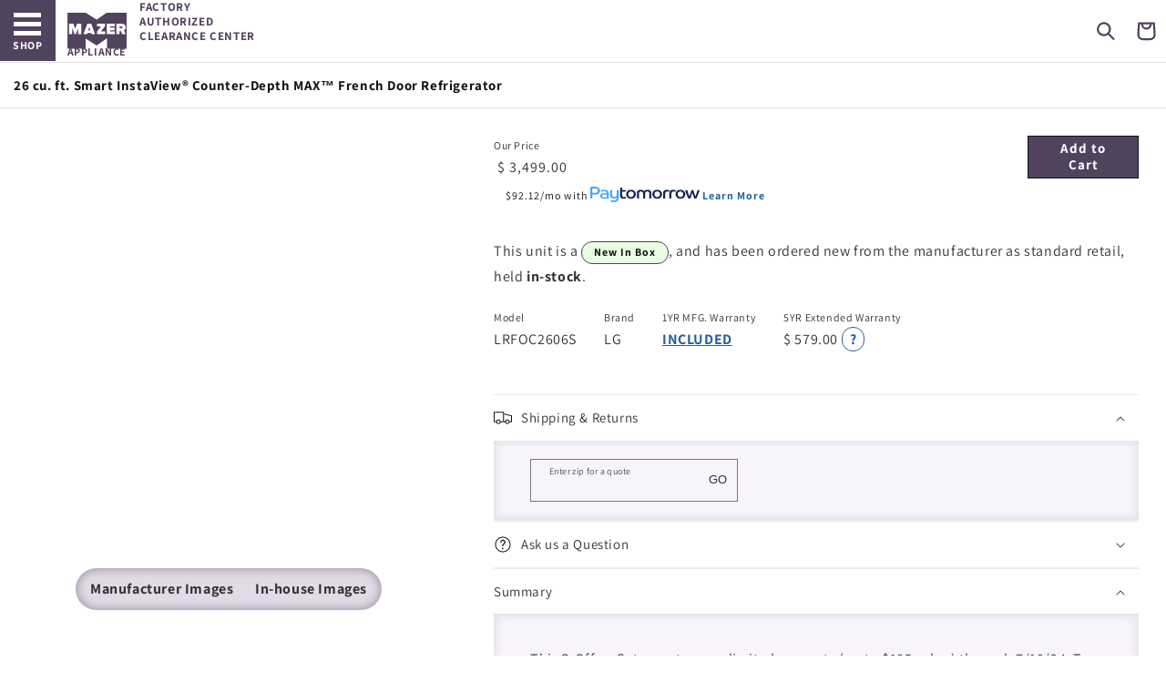

--- FILE ---
content_type: text/html; charset=utf-8
request_url: https://mazer.com/products/lrfoc2606s
body_size: 48414
content:
<!doctype html>
<html class="no-js" lang="en">
  <head>
    <meta charset="utf-8">
    <meta http-equiv="X-UA-Compatible" content="IE=edge">
    <meta name="viewport" content="width=device-width,initial-scale=1">
    <meta name="theme-color" content="">
    <link rel="canonical" href="https://mazer.com/products/lrfoc2606s">
    <link rel="preconnect" href="https://cdn.shopify.com" crossorigin><link rel="icon" type="image/png" href="//mazer.com/cdn/shop/files/logo-favicon-light_505dce33-c810-4923-aa74-2e6a79bd8910.png?crop=center&height=32&v=1735488430&width=32"media="(prefers-color-scheme: light)"/><link rel="icon" type="image/png" href="//mazer.com/cdn/shop/files/logo-favicon-dark_4c0818d9-fc1e-4a1c-aefa-fafd0075218d.png?crop=center&height=32&v=1735488444&width=32" media="(prefers-color-scheme: dark)" /><link rel="preconnect" href="https://fonts.shopifycdn.com" crossorigin><title>
      26 cu. ft. Smart InstaView® Counter-Depth MAX™ French Door Refrigerato
 | Mazer Appliance</title>

    
      <meta name="description" content="ThinQ Offer: Get an extra year limited warranty (up to $185 value) through 7/10/24. Terms applyᶲ 26 cu.ft. Large Capacity lets you stock up on more of your favorites Knock twice on the InstaView window to see more of your favorites without opening the door Never run out of ice during any event with Dual Ice Makers Stor">
    

    

<meta property="og:site_name" content="Mazer Appliance">
<meta property="og:url" content="https://mazer.com/products/lrfoc2606s">
<meta property="og:title" content="26 cu. ft. Smart InstaView® Counter-Depth MAX™ French Door Refrigerato">
<meta property="og:type" content="product">
<meta property="og:description" content="ThinQ Offer: Get an extra year limited warranty (up to $185 value) through 7/10/24. Terms applyᶲ 26 cu.ft. Large Capacity lets you stock up on more of your favorites Knock twice on the InstaView window to see more of your favorites without opening the door Never run out of ice during any event with Dual Ice Makers Stor"><meta property="og:image" content="http://mazer.com/cdn/shop/files/md08002920-large04-jpg_9efd5672-c8a7-4e97-9fd8-0e72681a427f.jpg?v=1725034014">
  <meta property="og:image:secure_url" content="https://mazer.com/cdn/shop/files/md08002920-large04-jpg_9efd5672-c8a7-4e97-9fd8-0e72681a427f.jpg?v=1725034014">
  <meta property="og:image:width" content="1100">
  <meta property="og:image:height" content="730"><meta property="og:price:amount" content="2,449.30">
  <meta property="og:price:currency" content="USD"><meta name="twitter:card" content="summary_large_image">
<meta name="twitter:title" content="26 cu. ft. Smart InstaView® Counter-Depth MAX™ French Door Refrigerato">
<meta name="twitter:description" content="ThinQ Offer: Get an extra year limited warranty (up to $185 value) through 7/10/24. Terms applyᶲ 26 cu.ft. Large Capacity lets you stock up on more of your favorites Knock twice on the InstaView window to see more of your favorites without opening the door Never run out of ice during any event with Dual Ice Makers Stor">

    <script src="//mazer.com/cdn/shop/t/148/assets/global.js?v=81603147807315999041764626553" defer="defer"></script>

    <script src="//mazer.com/cdn/shop/t/148/assets/above-fold.js?v=141162180864448464351764626551" defer="defer"></script>
    <script>window.performance && window.performance.mark && window.performance.mark('shopify.content_for_header.start');</script><meta name="google-site-verification" content="l-4QwFz1rCY6iT_roM1g9nfDdm5_0PcbIMlRHL5rWhI">
<meta name="google-site-verification" content="b5Imkf8-85ALKlck-OZEC9tG3Hm7LmkLzwpMKRFRgls">
<meta id="shopify-digital-wallet" name="shopify-digital-wallet" content="/5302909/digital_wallets/dialog">
<meta name="shopify-checkout-api-token" content="b4308341e4179ebc93d2647b86065d9e">
<meta id="in-context-paypal-metadata" data-shop-id="5302909" data-venmo-supported="false" data-environment="production" data-locale="en_US" data-paypal-v4="true" data-currency="USD">
<link rel="alternate" type="application/json+oembed" href="https://mazer.com/products/lrfoc2606s.oembed">
<script async="async" src="/checkouts/internal/preloads.js?locale=en-US"></script>
<link rel="preconnect" href="https://shop.app" crossorigin="anonymous">
<script async="async" src="https://shop.app/checkouts/internal/preloads.js?locale=en-US&shop_id=5302909" crossorigin="anonymous"></script>
<script id="apple-pay-shop-capabilities" type="application/json">{"shopId":5302909,"countryCode":"US","currencyCode":"USD","merchantCapabilities":["supports3DS"],"merchantId":"gid:\/\/shopify\/Shop\/5302909","merchantName":"Mazer Appliance","requiredBillingContactFields":["postalAddress","email","phone"],"requiredShippingContactFields":["postalAddress","email","phone"],"shippingType":"shipping","supportedNetworks":["visa","masterCard","amex","discover","elo","jcb"],"total":{"type":"pending","label":"Mazer Appliance","amount":"1.00"},"shopifyPaymentsEnabled":true,"supportsSubscriptions":true}</script>
<script id="shopify-features" type="application/json">{"accessToken":"b4308341e4179ebc93d2647b86065d9e","betas":["rich-media-storefront-analytics"],"domain":"mazer.com","predictiveSearch":true,"shopId":5302909,"locale":"en"}</script>
<script>var Shopify = Shopify || {};
Shopify.shop = "mazer-3.myshopify.com";
Shopify.locale = "en";
Shopify.currency = {"active":"USD","rate":"1.0"};
Shopify.country = "US";
Shopify.theme = {"name":"Structured Snippet fixes","id":143505948741,"schema_name":"Dawn","schema_version":"7.0.1","theme_store_id":null,"role":"main"};
Shopify.theme.handle = "null";
Shopify.theme.style = {"id":null,"handle":null};
Shopify.cdnHost = "mazer.com/cdn";
Shopify.routes = Shopify.routes || {};
Shopify.routes.root = "/";</script>
<script type="module">!function(o){(o.Shopify=o.Shopify||{}).modules=!0}(window);</script>
<script>!function(o){function n(){var o=[];function n(){o.push(Array.prototype.slice.apply(arguments))}return n.q=o,n}var t=o.Shopify=o.Shopify||{};t.loadFeatures=n(),t.autoloadFeatures=n()}(window);</script>
<script>
  window.ShopifyPay = window.ShopifyPay || {};
  window.ShopifyPay.apiHost = "shop.app\/pay";
  window.ShopifyPay.redirectState = null;
</script>
<script id="shop-js-analytics" type="application/json">{"pageType":"product"}</script>
<script defer="defer" async type="module" src="//mazer.com/cdn/shopifycloud/shop-js/modules/v2/client.init-shop-cart-sync_IZsNAliE.en.esm.js"></script>
<script defer="defer" async type="module" src="//mazer.com/cdn/shopifycloud/shop-js/modules/v2/chunk.common_0OUaOowp.esm.js"></script>
<script type="module">
  await import("//mazer.com/cdn/shopifycloud/shop-js/modules/v2/client.init-shop-cart-sync_IZsNAliE.en.esm.js");
await import("//mazer.com/cdn/shopifycloud/shop-js/modules/v2/chunk.common_0OUaOowp.esm.js");

  window.Shopify.SignInWithShop?.initShopCartSync?.({"fedCMEnabled":true,"windoidEnabled":true});

</script>
<script>
  window.Shopify = window.Shopify || {};
  if (!window.Shopify.featureAssets) window.Shopify.featureAssets = {};
  window.Shopify.featureAssets['shop-js'] = {"shop-cart-sync":["modules/v2/client.shop-cart-sync_DLOhI_0X.en.esm.js","modules/v2/chunk.common_0OUaOowp.esm.js"],"init-fed-cm":["modules/v2/client.init-fed-cm_C6YtU0w6.en.esm.js","modules/v2/chunk.common_0OUaOowp.esm.js"],"shop-button":["modules/v2/client.shop-button_BCMx7GTG.en.esm.js","modules/v2/chunk.common_0OUaOowp.esm.js"],"shop-cash-offers":["modules/v2/client.shop-cash-offers_BT26qb5j.en.esm.js","modules/v2/chunk.common_0OUaOowp.esm.js","modules/v2/chunk.modal_CGo_dVj3.esm.js"],"init-windoid":["modules/v2/client.init-windoid_B9PkRMql.en.esm.js","modules/v2/chunk.common_0OUaOowp.esm.js"],"init-shop-email-lookup-coordinator":["modules/v2/client.init-shop-email-lookup-coordinator_DZkqjsbU.en.esm.js","modules/v2/chunk.common_0OUaOowp.esm.js"],"shop-toast-manager":["modules/v2/client.shop-toast-manager_Di2EnuM7.en.esm.js","modules/v2/chunk.common_0OUaOowp.esm.js"],"shop-login-button":["modules/v2/client.shop-login-button_BtqW_SIO.en.esm.js","modules/v2/chunk.common_0OUaOowp.esm.js","modules/v2/chunk.modal_CGo_dVj3.esm.js"],"avatar":["modules/v2/client.avatar_BTnouDA3.en.esm.js"],"pay-button":["modules/v2/client.pay-button_CWa-C9R1.en.esm.js","modules/v2/chunk.common_0OUaOowp.esm.js"],"init-shop-cart-sync":["modules/v2/client.init-shop-cart-sync_IZsNAliE.en.esm.js","modules/v2/chunk.common_0OUaOowp.esm.js"],"init-customer-accounts":["modules/v2/client.init-customer-accounts_DenGwJTU.en.esm.js","modules/v2/client.shop-login-button_BtqW_SIO.en.esm.js","modules/v2/chunk.common_0OUaOowp.esm.js","modules/v2/chunk.modal_CGo_dVj3.esm.js"],"init-shop-for-new-customer-accounts":["modules/v2/client.init-shop-for-new-customer-accounts_JdHXxpS9.en.esm.js","modules/v2/client.shop-login-button_BtqW_SIO.en.esm.js","modules/v2/chunk.common_0OUaOowp.esm.js","modules/v2/chunk.modal_CGo_dVj3.esm.js"],"init-customer-accounts-sign-up":["modules/v2/client.init-customer-accounts-sign-up_D6__K_p8.en.esm.js","modules/v2/client.shop-login-button_BtqW_SIO.en.esm.js","modules/v2/chunk.common_0OUaOowp.esm.js","modules/v2/chunk.modal_CGo_dVj3.esm.js"],"checkout-modal":["modules/v2/client.checkout-modal_C_ZQDY6s.en.esm.js","modules/v2/chunk.common_0OUaOowp.esm.js","modules/v2/chunk.modal_CGo_dVj3.esm.js"],"shop-follow-button":["modules/v2/client.shop-follow-button_XetIsj8l.en.esm.js","modules/v2/chunk.common_0OUaOowp.esm.js","modules/v2/chunk.modal_CGo_dVj3.esm.js"],"lead-capture":["modules/v2/client.lead-capture_DvA72MRN.en.esm.js","modules/v2/chunk.common_0OUaOowp.esm.js","modules/v2/chunk.modal_CGo_dVj3.esm.js"],"shop-login":["modules/v2/client.shop-login_ClXNxyh6.en.esm.js","modules/v2/chunk.common_0OUaOowp.esm.js","modules/v2/chunk.modal_CGo_dVj3.esm.js"],"payment-terms":["modules/v2/client.payment-terms_CNlwjfZz.en.esm.js","modules/v2/chunk.common_0OUaOowp.esm.js","modules/v2/chunk.modal_CGo_dVj3.esm.js"]};
</script>
<script>(function() {
  var isLoaded = false;
  function asyncLoad() {
    if (isLoaded) return;
    isLoaded = true;
    var urls = ["https:\/\/d10lpsik1i8c69.cloudfront.net\/w.js?shop=mazer-3.myshopify.com","https:\/\/bgproxy.paytomorrow.com\/shopify\/mpe\/script\/153916cf-90ae-477e-a91f-dc267dbf3bf3?shop=mazer-3.myshopify.com","https:\/\/mazer.services.answerbase.com\/javascript\/widget\/full-featured-widget.min.js?p=s\u0026ia=%23abqa\u0026onPageSearchElements=%23summary,+Summary\u0026shop=mazer-3.myshopify.com","https:\/\/mazer.services.answerbase.com\/javascript\/widget\/cta-widget.min.js?p=s\u0026ia=%23abcta\u0026shop=mazer-3.myshopify.com"];
    for (var i = 0; i < urls.length; i++) {
      var s = document.createElement('script');
      s.type = 'text/javascript';
      s.async = true;
      s.src = urls[i];
      var x = document.getElementsByTagName('script')[0];
      x.parentNode.insertBefore(s, x);
    }
  };
  if(window.attachEvent) {
    window.attachEvent('onload', asyncLoad);
  } else {
    window.addEventListener('load', asyncLoad, false);
  }
})();</script>
<script id="__st">var __st={"a":5302909,"offset":-21600,"reqid":"28f8fbf4-30dd-491f-b610-af26c23834f1-1768433023","pageurl":"mazer.com\/products\/lrfoc2606s","u":"d5933413c00a","p":"product","rtyp":"product","rid":7239297663045};</script>
<script>window.ShopifyPaypalV4VisibilityTracking = true;</script>
<script id="captcha-bootstrap">!function(){'use strict';const t='contact',e='account',n='new_comment',o=[[t,t],['blogs',n],['comments',n],[t,'customer']],c=[[e,'customer_login'],[e,'guest_login'],[e,'recover_customer_password'],[e,'create_customer']],r=t=>t.map((([t,e])=>`form[action*='/${t}']:not([data-nocaptcha='true']) input[name='form_type'][value='${e}']`)).join(','),a=t=>()=>t?[...document.querySelectorAll(t)].map((t=>t.form)):[];function s(){const t=[...o],e=r(t);return a(e)}const i='password',u='form_key',d=['recaptcha-v3-token','g-recaptcha-response','h-captcha-response',i],f=()=>{try{return window.sessionStorage}catch{return}},m='__shopify_v',_=t=>t.elements[u];function p(t,e,n=!1){try{const o=window.sessionStorage,c=JSON.parse(o.getItem(e)),{data:r}=function(t){const{data:e,action:n}=t;return t[m]||n?{data:e,action:n}:{data:t,action:n}}(c);for(const[e,n]of Object.entries(r))t.elements[e]&&(t.elements[e].value=n);n&&o.removeItem(e)}catch(o){console.error('form repopulation failed',{error:o})}}const l='form_type',E='cptcha';function T(t){t.dataset[E]=!0}const w=window,h=w.document,L='Shopify',v='ce_forms',y='captcha';let A=!1;((t,e)=>{const n=(g='f06e6c50-85a8-45c8-87d0-21a2b65856fe',I='https://cdn.shopify.com/shopifycloud/storefront-forms-hcaptcha/ce_storefront_forms_captcha_hcaptcha.v1.5.2.iife.js',D={infoText:'Protected by hCaptcha',privacyText:'Privacy',termsText:'Terms'},(t,e,n)=>{const o=w[L][v],c=o.bindForm;if(c)return c(t,g,e,D).then(n);var r;o.q.push([[t,g,e,D],n]),r=I,A||(h.body.append(Object.assign(h.createElement('script'),{id:'captcha-provider',async:!0,src:r})),A=!0)});var g,I,D;w[L]=w[L]||{},w[L][v]=w[L][v]||{},w[L][v].q=[],w[L][y]=w[L][y]||{},w[L][y].protect=function(t,e){n(t,void 0,e),T(t)},Object.freeze(w[L][y]),function(t,e,n,w,h,L){const[v,y,A,g]=function(t,e,n){const i=e?o:[],u=t?c:[],d=[...i,...u],f=r(d),m=r(i),_=r(d.filter((([t,e])=>n.includes(e))));return[a(f),a(m),a(_),s()]}(w,h,L),I=t=>{const e=t.target;return e instanceof HTMLFormElement?e:e&&e.form},D=t=>v().includes(t);t.addEventListener('submit',(t=>{const e=I(t);if(!e)return;const n=D(e)&&!e.dataset.hcaptchaBound&&!e.dataset.recaptchaBound,o=_(e),c=g().includes(e)&&(!o||!o.value);(n||c)&&t.preventDefault(),c&&!n&&(function(t){try{if(!f())return;!function(t){const e=f();if(!e)return;const n=_(t);if(!n)return;const o=n.value;o&&e.removeItem(o)}(t);const e=Array.from(Array(32),(()=>Math.random().toString(36)[2])).join('');!function(t,e){_(t)||t.append(Object.assign(document.createElement('input'),{type:'hidden',name:u})),t.elements[u].value=e}(t,e),function(t,e){const n=f();if(!n)return;const o=[...t.querySelectorAll(`input[type='${i}']`)].map((({name:t})=>t)),c=[...d,...o],r={};for(const[a,s]of new FormData(t).entries())c.includes(a)||(r[a]=s);n.setItem(e,JSON.stringify({[m]:1,action:t.action,data:r}))}(t,e)}catch(e){console.error('failed to persist form',e)}}(e),e.submit())}));const S=(t,e)=>{t&&!t.dataset[E]&&(n(t,e.some((e=>e===t))),T(t))};for(const o of['focusin','change'])t.addEventListener(o,(t=>{const e=I(t);D(e)&&S(e,y())}));const B=e.get('form_key'),M=e.get(l),P=B&&M;t.addEventListener('DOMContentLoaded',(()=>{const t=y();if(P)for(const e of t)e.elements[l].value===M&&p(e,B);[...new Set([...A(),...v().filter((t=>'true'===t.dataset.shopifyCaptcha))])].forEach((e=>S(e,t)))}))}(h,new URLSearchParams(w.location.search),n,t,e,['guest_login'])})(!0,!0)}();</script>
<script integrity="sha256-4kQ18oKyAcykRKYeNunJcIwy7WH5gtpwJnB7kiuLZ1E=" data-source-attribution="shopify.loadfeatures" defer="defer" src="//mazer.com/cdn/shopifycloud/storefront/assets/storefront/load_feature-a0a9edcb.js" crossorigin="anonymous"></script>
<script crossorigin="anonymous" defer="defer" src="//mazer.com/cdn/shopifycloud/storefront/assets/shopify_pay/storefront-65b4c6d7.js?v=20250812"></script>
<script data-source-attribution="shopify.dynamic_checkout.dynamic.init">var Shopify=Shopify||{};Shopify.PaymentButton=Shopify.PaymentButton||{isStorefrontPortableWallets:!0,init:function(){window.Shopify.PaymentButton.init=function(){};var t=document.createElement("script");t.src="https://mazer.com/cdn/shopifycloud/portable-wallets/latest/portable-wallets.en.js",t.type="module",document.head.appendChild(t)}};
</script>
<script data-source-attribution="shopify.dynamic_checkout.buyer_consent">
  function portableWalletsHideBuyerConsent(e){var t=document.getElementById("shopify-buyer-consent"),n=document.getElementById("shopify-subscription-policy-button");t&&n&&(t.classList.add("hidden"),t.setAttribute("aria-hidden","true"),n.removeEventListener("click",e))}function portableWalletsShowBuyerConsent(e){var t=document.getElementById("shopify-buyer-consent"),n=document.getElementById("shopify-subscription-policy-button");t&&n&&(t.classList.remove("hidden"),t.removeAttribute("aria-hidden"),n.addEventListener("click",e))}window.Shopify?.PaymentButton&&(window.Shopify.PaymentButton.hideBuyerConsent=portableWalletsHideBuyerConsent,window.Shopify.PaymentButton.showBuyerConsent=portableWalletsShowBuyerConsent);
</script>
<script data-source-attribution="shopify.dynamic_checkout.cart.bootstrap">document.addEventListener("DOMContentLoaded",(function(){function t(){return document.querySelector("shopify-accelerated-checkout-cart, shopify-accelerated-checkout")}if(t())Shopify.PaymentButton.init();else{new MutationObserver((function(e,n){t()&&(Shopify.PaymentButton.init(),n.disconnect())})).observe(document.body,{childList:!0,subtree:!0})}}));
</script>
<link id="shopify-accelerated-checkout-styles" rel="stylesheet" media="screen" href="https://mazer.com/cdn/shopifycloud/portable-wallets/latest/accelerated-checkout-backwards-compat.css" crossorigin="anonymous">
<style id="shopify-accelerated-checkout-cart">
        #shopify-buyer-consent {
  margin-top: 1em;
  display: inline-block;
  width: 100%;
}

#shopify-buyer-consent.hidden {
  display: none;
}

#shopify-subscription-policy-button {
  background: none;
  border: none;
  padding: 0;
  text-decoration: underline;
  font-size: inherit;
  cursor: pointer;
}

#shopify-subscription-policy-button::before {
  box-shadow: none;
}

      </style>
<script id="sections-script" data-sections="header,footer" defer="defer" src="//mazer.com/cdn/shop/t/148/compiled_assets/scripts.js?29605"></script>
<script>window.performance && window.performance.mark && window.performance.mark('shopify.content_for_header.end');</script>


    <style data-shopify>
      @font-face {
  font-family: Assistant;
  font-weight: 400;
  font-style: normal;
  font-display: swap;
  src: url("//mazer.com/cdn/fonts/assistant/assistant_n4.9120912a469cad1cc292572851508ca49d12e768.woff2") format("woff2"),
       url("//mazer.com/cdn/fonts/assistant/assistant_n4.6e9875ce64e0fefcd3f4446b7ec9036b3ddd2985.woff") format("woff");
}

      @font-face {
  font-family: Assistant;
  font-weight: 700;
  font-style: normal;
  font-display: swap;
  src: url("//mazer.com/cdn/fonts/assistant/assistant_n7.bf44452348ec8b8efa3aa3068825305886b1c83c.woff2") format("woff2"),
       url("//mazer.com/cdn/fonts/assistant/assistant_n7.0c887fee83f6b3bda822f1150b912c72da0f7b64.woff") format("woff");
}

      
      
      @font-face {
  font-family: Assistant;
  font-weight: 400;
  font-style: normal;
  font-display: swap;
  src: url("//mazer.com/cdn/fonts/assistant/assistant_n4.9120912a469cad1cc292572851508ca49d12e768.woff2") format("woff2"),
       url("//mazer.com/cdn/fonts/assistant/assistant_n4.6e9875ce64e0fefcd3f4446b7ec9036b3ddd2985.woff") format("woff");
}


      :root {
        --font-body-family: Assistant, sans-serif;
        --font-body-style: normal;
        --font-body-weight: 400;
        --font-body-weight-bold: 700;

        --font-heading-family: Assistant, sans-serif;
        --font-heading-style: normal;
        --font-heading-weight: 400;

        --font-body-scale: 1.0;
        --font-heading-scale: 1.0;

        --color-base-text: 18, 18, 18;
        --color-shadow: 18, 18, 18;
        --color-base-background-1: 255, 255, 255;
        --color-base-background-2: 243, 243, 243;
        --color-base-solid-button-labels: 255, 255, 255;
        --color-base-outline-button-labels: 18, 18, 18;
        --color-base-accent-1: 18, 18, 18;
        --color-base-accent-2: 51, 79, 180;
        --payment-terms-background-color: #ffffff;

        --gradient-base-background-1: #ffffff;
        --gradient-base-background-2: #f3f3f3;
        --gradient-base-accent-1: #121212;
        --gradient-base-accent-2: #334fb4;

        --media-padding: px;
        --media-border-opacity: 0.05;
        --media-border-width: 1px;
        --media-radius: 0px;
        --media-shadow-opacity: 0.0;
        --media-shadow-horizontal-offset: 0px;
        --media-shadow-vertical-offset: 4px;
        --media-shadow-blur-radius: 5px;
        --media-shadow-visible: 0;

        --page-width: 120rem;
        --page-width-margin: 0rem;

        --product-card-image-padding: 0.0rem;
        --product-card-corner-radius: 0.0rem;
        --product-card-text-alignment: left;
        --product-card-border-width: 0.0rem;
        --product-card-border-opacity: 0.1;
        --product-card-shadow-opacity: 0.0;
        --product-card-shadow-visible: 0;
        --product-card-shadow-horizontal-offset: 0.0rem;
        --product-card-shadow-vertical-offset: 0.4rem;
        --product-card-shadow-blur-radius: 0.5rem;

        --collection-card-image-padding: 0.0rem;
        --collection-card-corner-radius: 0.0rem;
        --collection-card-text-alignment: left;
        --collection-card-border-width: 0.0rem;
        --collection-card-border-opacity: 0.1;
        --collection-card-shadow-opacity: 0.0;
        --collection-card-shadow-visible: 0;
        --collection-card-shadow-horizontal-offset: 0.0rem;
        --collection-card-shadow-vertical-offset: 0.4rem;
        --collection-card-shadow-blur-radius: 0.5rem;

        --blog-card-image-padding: 0.0rem;
        --blog-card-corner-radius: 0.0rem;
        --blog-card-text-alignment: left;
        --blog-card-border-width: 0.0rem;
        --blog-card-border-opacity: 0.1;
        --blog-card-shadow-opacity: 0.0;
        --blog-card-shadow-visible: 0;
        --blog-card-shadow-horizontal-offset: 0.0rem;
        --blog-card-shadow-vertical-offset: 0.4rem;
        --blog-card-shadow-blur-radius: 0.5rem;

        --badge-corner-radius: 4.0rem;

        --popup-border-width: 1px;
        --popup-border-opacity: 0.1;
        --popup-corner-radius: 0px;
        --popup-shadow-opacity: 0.0;
        --popup-shadow-horizontal-offset: 0px;
        --popup-shadow-vertical-offset: 4px;
        --popup-shadow-blur-radius: 5px;

        --drawer-border-width: 1px;
        --drawer-border-opacity: 0.1;
        --drawer-shadow-opacity: 0.0;
        --drawer-shadow-horizontal-offset: 0px;
        --drawer-shadow-vertical-offset: 4px;
        --drawer-shadow-blur-radius: 5px;

        --spacing-sections-desktop: 0px;
        --spacing-sections-mobile: 0px;

        --grid-desktop-vertical-spacing: 8px;
        --grid-desktop-horizontal-spacing: 8px;
        --grid-mobile-vertical-spacing: 4px;
        --grid-mobile-horizontal-spacing: 4px;

        --text-boxes-border-opacity: 0.1;
        --text-boxes-border-width: 0px;
        --text-boxes-radius: 0px;
        --text-boxes-shadow-opacity: 0.0;
        --text-boxes-shadow-visible: 0;
        --text-boxes-shadow-horizontal-offset: 0px;
        --text-boxes-shadow-vertical-offset: 4px;
        --text-boxes-shadow-blur-radius: 5px;

        --buttons-radius: 0px;
        --buttons-radius-outset: 0px;
        --buttons-border-width: 1px;
        --buttons-border-opacity: 1.0;
        --buttons-shadow-opacity: 0.0;
        --buttons-shadow-visible: 0;
        --buttons-shadow-horizontal-offset: 0px;
        --buttons-shadow-vertical-offset: 4px;
        --buttons-shadow-blur-radius: 5px;
        --buttons-border-offset: 0px;

        --inputs-radius: 0px;
        --inputs-border-width: 1px;
        --inputs-border-opacity: 0.55;
        --inputs-shadow-opacity: 0.0;
        --inputs-shadow-horizontal-offset: 0px;
        --inputs-margin-offset: 0px;
        --inputs-shadow-vertical-offset: 4px;
        --inputs-shadow-blur-radius: 5px;
        --inputs-radius-outset: 0px;

        --variant-pills-radius: 40px;
        --variant-pills-border-width: 1px;
        --variant-pills-border-opacity: 0.55;
        --variant-pills-shadow-opacity: 0.0;
        --variant-pills-shadow-horizontal-offset: 0px;
        --variant-pills-shadow-vertical-offset: 4px;
        --variant-pills-shadow-blur-radius: 5px;
        --tab-rounded-lower-corner: url(//mazer.com/cdn/shop/t/148/assets/tab-rounded-lower-corner-20px.svg?v=153199481282813329941764626557);
      }

      *,
      *::before,
      *::after {
        box-sizing: inherit;
      }

      html {
        box-sizing: border-box;
        font-size: calc(var(--font-body-scale) * 62.5%);
        height: 100%;
      }

      body {
        display: grid;
        grid-template-rows: auto auto 1fr auto;
        grid-template-columns: 100%;
        min-height: 100%;
        margin: 0;
        font-size: 1.5rem;
        letter-spacing: 0.06rem;
        line-height: calc(1 + 0.8 / var(--font-body-scale));
        font-family: var(--font-body-family);
        font-style: var(--font-body-style);
        font-weight: var(--font-body-weight);
      }

      @media screen and (min-width: 750px) {
        body {
          font-size: 1.6rem;
        }
      }
      :root {
        --icon-caret-url: url(https://mazer.com/cdn/shop/t/148/assets/icon-caret-2.svg?v=157943935147824404951764626554);
      }
    </style>
    <link href="//mazer.com/cdn/shop/t/148/assets/above-fold.scss?v=167030705512444775561764626551" rel="stylesheet" type="text/css" media="all" />
<link rel="preload" as="font" href="//mazer.com/cdn/fonts/assistant/assistant_n4.9120912a469cad1cc292572851508ca49d12e768.woff2" type="font/woff2" crossorigin><link rel="preload" as="font" href="//mazer.com/cdn/fonts/assistant/assistant_n4.9120912a469cad1cc292572851508ca49d12e768.woff2" type="font/woff2" crossorigin><link rel="stylesheet" href="//mazer.com/cdn/shop/t/148/assets/component-predictive-search.css?v=83512081251802922551764626551" media="print" onload="this.media='all'"><script>document.documentElement.className = document.documentElement.className.replace('no-js', 'js');
    if (Shopify.designMode) {
      document.documentElement.classList.add('shopify-design-mode');
    }
    </script>
    <!-- Google tag (gtag.js) -->
    <script async src="https://www.googletagmanager.com/gtag/js?id=AW-798429914"></script>
    <script>
      window.dataLayer = window.dataLayer || [];
      function gtag(){dataLayer.push(arguments);}
      gtag('js', new Date());
      gtag('config', 'AW-798429914');
    </script>
    
    
    
        <!-- BEGIN MerchantWidget Code -->
        <script>
          console.log("template.name == product");
        </script>

        <script id='merchantWidgetScript'

                src="https://www.gstatic.com/shopping/merchant/merchantwidget.js"

                defer>

        </script>

        <script type="text/javascript">

          merchantWidgetScript.addEventListener('load', function () {

            merchantwidget.start({

             position: 'RIGHT_BOTTOM'

           });

          });

        </script>
    
  <link href="https://monorail-edge.shopifysvc.com" rel="dns-prefetch">
<script>(function(){if ("sendBeacon" in navigator && "performance" in window) {try {var session_token_from_headers = performance.getEntriesByType('navigation')[0].serverTiming.find(x => x.name == '_s').description;} catch {var session_token_from_headers = undefined;}var session_cookie_matches = document.cookie.match(/_shopify_s=([^;]*)/);var session_token_from_cookie = session_cookie_matches && session_cookie_matches.length === 2 ? session_cookie_matches[1] : "";var session_token = session_token_from_headers || session_token_from_cookie || "";function handle_abandonment_event(e) {var entries = performance.getEntries().filter(function(entry) {return /monorail-edge.shopifysvc.com/.test(entry.name);});if (!window.abandonment_tracked && entries.length === 0) {window.abandonment_tracked = true;var currentMs = Date.now();var navigation_start = performance.timing.navigationStart;var payload = {shop_id: 5302909,url: window.location.href,navigation_start,duration: currentMs - navigation_start,session_token,page_type: "product"};window.navigator.sendBeacon("https://monorail-edge.shopifysvc.com/v1/produce", JSON.stringify({schema_id: "online_store_buyer_site_abandonment/1.1",payload: payload,metadata: {event_created_at_ms: currentMs,event_sent_at_ms: currentMs}}));}}window.addEventListener('pagehide', handle_abandonment_event);}}());</script>
<script id="web-pixels-manager-setup">(function e(e,d,r,n,o){if(void 0===o&&(o={}),!Boolean(null===(a=null===(i=window.Shopify)||void 0===i?void 0:i.analytics)||void 0===a?void 0:a.replayQueue)){var i,a;window.Shopify=window.Shopify||{};var t=window.Shopify;t.analytics=t.analytics||{};var s=t.analytics;s.replayQueue=[],s.publish=function(e,d,r){return s.replayQueue.push([e,d,r]),!0};try{self.performance.mark("wpm:start")}catch(e){}var l=function(){var e={modern:/Edge?\/(1{2}[4-9]|1[2-9]\d|[2-9]\d{2}|\d{4,})\.\d+(\.\d+|)|Firefox\/(1{2}[4-9]|1[2-9]\d|[2-9]\d{2}|\d{4,})\.\d+(\.\d+|)|Chrom(ium|e)\/(9{2}|\d{3,})\.\d+(\.\d+|)|(Maci|X1{2}).+ Version\/(15\.\d+|(1[6-9]|[2-9]\d|\d{3,})\.\d+)([,.]\d+|)( \(\w+\)|)( Mobile\/\w+|) Safari\/|Chrome.+OPR\/(9{2}|\d{3,})\.\d+\.\d+|(CPU[ +]OS|iPhone[ +]OS|CPU[ +]iPhone|CPU IPhone OS|CPU iPad OS)[ +]+(15[._]\d+|(1[6-9]|[2-9]\d|\d{3,})[._]\d+)([._]\d+|)|Android:?[ /-](13[3-9]|1[4-9]\d|[2-9]\d{2}|\d{4,})(\.\d+|)(\.\d+|)|Android.+Firefox\/(13[5-9]|1[4-9]\d|[2-9]\d{2}|\d{4,})\.\d+(\.\d+|)|Android.+Chrom(ium|e)\/(13[3-9]|1[4-9]\d|[2-9]\d{2}|\d{4,})\.\d+(\.\d+|)|SamsungBrowser\/([2-9]\d|\d{3,})\.\d+/,legacy:/Edge?\/(1[6-9]|[2-9]\d|\d{3,})\.\d+(\.\d+|)|Firefox\/(5[4-9]|[6-9]\d|\d{3,})\.\d+(\.\d+|)|Chrom(ium|e)\/(5[1-9]|[6-9]\d|\d{3,})\.\d+(\.\d+|)([\d.]+$|.*Safari\/(?![\d.]+ Edge\/[\d.]+$))|(Maci|X1{2}).+ Version\/(10\.\d+|(1[1-9]|[2-9]\d|\d{3,})\.\d+)([,.]\d+|)( \(\w+\)|)( Mobile\/\w+|) Safari\/|Chrome.+OPR\/(3[89]|[4-9]\d|\d{3,})\.\d+\.\d+|(CPU[ +]OS|iPhone[ +]OS|CPU[ +]iPhone|CPU IPhone OS|CPU iPad OS)[ +]+(10[._]\d+|(1[1-9]|[2-9]\d|\d{3,})[._]\d+)([._]\d+|)|Android:?[ /-](13[3-9]|1[4-9]\d|[2-9]\d{2}|\d{4,})(\.\d+|)(\.\d+|)|Mobile Safari.+OPR\/([89]\d|\d{3,})\.\d+\.\d+|Android.+Firefox\/(13[5-9]|1[4-9]\d|[2-9]\d{2}|\d{4,})\.\d+(\.\d+|)|Android.+Chrom(ium|e)\/(13[3-9]|1[4-9]\d|[2-9]\d{2}|\d{4,})\.\d+(\.\d+|)|Android.+(UC? ?Browser|UCWEB|U3)[ /]?(15\.([5-9]|\d{2,})|(1[6-9]|[2-9]\d|\d{3,})\.\d+)\.\d+|SamsungBrowser\/(5\.\d+|([6-9]|\d{2,})\.\d+)|Android.+MQ{2}Browser\/(14(\.(9|\d{2,})|)|(1[5-9]|[2-9]\d|\d{3,})(\.\d+|))(\.\d+|)|K[Aa][Ii]OS\/(3\.\d+|([4-9]|\d{2,})\.\d+)(\.\d+|)/},d=e.modern,r=e.legacy,n=navigator.userAgent;return n.match(d)?"modern":n.match(r)?"legacy":"unknown"}(),u="modern"===l?"modern":"legacy",c=(null!=n?n:{modern:"",legacy:""})[u],f=function(e){return[e.baseUrl,"/wpm","/b",e.hashVersion,"modern"===e.buildTarget?"m":"l",".js"].join("")}({baseUrl:d,hashVersion:r,buildTarget:u}),m=function(e){var d=e.version,r=e.bundleTarget,n=e.surface,o=e.pageUrl,i=e.monorailEndpoint;return{emit:function(e){var a=e.status,t=e.errorMsg,s=(new Date).getTime(),l=JSON.stringify({metadata:{event_sent_at_ms:s},events:[{schema_id:"web_pixels_manager_load/3.1",payload:{version:d,bundle_target:r,page_url:o,status:a,surface:n,error_msg:t},metadata:{event_created_at_ms:s}}]});if(!i)return console&&console.warn&&console.warn("[Web Pixels Manager] No Monorail endpoint provided, skipping logging."),!1;try{return self.navigator.sendBeacon.bind(self.navigator)(i,l)}catch(e){}var u=new XMLHttpRequest;try{return u.open("POST",i,!0),u.setRequestHeader("Content-Type","text/plain"),u.send(l),!0}catch(e){return console&&console.warn&&console.warn("[Web Pixels Manager] Got an unhandled error while logging to Monorail."),!1}}}}({version:r,bundleTarget:l,surface:e.surface,pageUrl:self.location.href,monorailEndpoint:e.monorailEndpoint});try{o.browserTarget=l,function(e){var d=e.src,r=e.async,n=void 0===r||r,o=e.onload,i=e.onerror,a=e.sri,t=e.scriptDataAttributes,s=void 0===t?{}:t,l=document.createElement("script"),u=document.querySelector("head"),c=document.querySelector("body");if(l.async=n,l.src=d,a&&(l.integrity=a,l.crossOrigin="anonymous"),s)for(var f in s)if(Object.prototype.hasOwnProperty.call(s,f))try{l.dataset[f]=s[f]}catch(e){}if(o&&l.addEventListener("load",o),i&&l.addEventListener("error",i),u)u.appendChild(l);else{if(!c)throw new Error("Did not find a head or body element to append the script");c.appendChild(l)}}({src:f,async:!0,onload:function(){if(!function(){var e,d;return Boolean(null===(d=null===(e=window.Shopify)||void 0===e?void 0:e.analytics)||void 0===d?void 0:d.initialized)}()){var d=window.webPixelsManager.init(e)||void 0;if(d){var r=window.Shopify.analytics;r.replayQueue.forEach((function(e){var r=e[0],n=e[1],o=e[2];d.publishCustomEvent(r,n,o)})),r.replayQueue=[],r.publish=d.publishCustomEvent,r.visitor=d.visitor,r.initialized=!0}}},onerror:function(){return m.emit({status:"failed",errorMsg:"".concat(f," has failed to load")})},sri:function(e){var d=/^sha384-[A-Za-z0-9+/=]+$/;return"string"==typeof e&&d.test(e)}(c)?c:"",scriptDataAttributes:o}),m.emit({status:"loading"})}catch(e){m.emit({status:"failed",errorMsg:(null==e?void 0:e.message)||"Unknown error"})}}})({shopId: 5302909,storefrontBaseUrl: "https://mazer.com",extensionsBaseUrl: "https://extensions.shopifycdn.com/cdn/shopifycloud/web-pixels-manager",monorailEndpoint: "https://monorail-edge.shopifysvc.com/unstable/produce_batch",surface: "storefront-renderer",enabledBetaFlags: ["2dca8a86","a0d5f9d2"],webPixelsConfigList: [{"id":"329580613","configuration":"{\"config\":\"{\\\"pixel_id\\\":\\\"G-EW0KBXBKXJ\\\",\\\"gtag_events\\\":[{\\\"type\\\":\\\"begin_checkout\\\",\\\"action_label\\\":[\\\"G-EW0KBXBKXJ\\\",\\\"AW-798429914\\\/1vPRCKfQvo8YENql3PwC\\\"]},{\\\"type\\\":\\\"search\\\",\\\"action_label\\\":[\\\"G-EW0KBXBKXJ\\\",\\\"AW-798429914\\\/m8v8CP_RrYYBENql3PwC\\\"]},{\\\"type\\\":\\\"view_item\\\",\\\"action_label\\\":[\\\"G-EW0KBXBKXJ\\\",\\\"AW-798429914\\\/LOUuCKHQvo8YENql3PwC\\\"]},{\\\"type\\\":\\\"purchase\\\",\\\"action_label\\\":[\\\"G-EW0KBXBKXJ\\\",\\\"AW-798429914\\\/38xTCJvQvo8YENql3PwC\\\"]},{\\\"type\\\":\\\"page_view\\\",\\\"action_label\\\":[\\\"G-EW0KBXBKXJ\\\",\\\"AW-798429914\\\/ya7OCJ7Qvo8YENql3PwC\\\"]},{\\\"type\\\":\\\"add_payment_info\\\",\\\"action_label\\\":[\\\"G-EW0KBXBKXJ\\\",\\\"AW-798429914\\\/OWUoCILSrYYBENql3PwC\\\"]},{\\\"type\\\":\\\"add_to_cart\\\",\\\"action_label\\\":[\\\"G-EW0KBXBKXJ\\\",\\\"AW-798429914\\\/eeOOCKTQvo8YENql3PwC\\\"]}],\\\"enable_monitoring_mode\\\":false}\"}","eventPayloadVersion":"v1","runtimeContext":"OPEN","scriptVersion":"b2a88bafab3e21179ed38636efcd8a93","type":"APP","apiClientId":1780363,"privacyPurposes":[],"dataSharingAdjustments":{"protectedCustomerApprovalScopes":["read_customer_address","read_customer_email","read_customer_name","read_customer_personal_data","read_customer_phone"]}},{"id":"30670917","eventPayloadVersion":"1","runtimeContext":"LAX","scriptVersion":"3","type":"CUSTOM","privacyPurposes":[],"name":"Test 1"},{"id":"53280837","eventPayloadVersion":"v1","runtimeContext":"LAX","scriptVersion":"1","type":"CUSTOM","privacyPurposes":["MARKETING"],"name":"Meta pixel (migrated)"},{"id":"106266693","eventPayloadVersion":"1","runtimeContext":"LAX","scriptVersion":"1","type":"CUSTOM","privacyPurposes":["SALE_OF_DATA"],"name":"Shopper Approved Survey Code"},{"id":"shopify-app-pixel","configuration":"{}","eventPayloadVersion":"v1","runtimeContext":"STRICT","scriptVersion":"0450","apiClientId":"shopify-pixel","type":"APP","privacyPurposes":["ANALYTICS","MARKETING"]},{"id":"shopify-custom-pixel","eventPayloadVersion":"v1","runtimeContext":"LAX","scriptVersion":"0450","apiClientId":"shopify-pixel","type":"CUSTOM","privacyPurposes":["ANALYTICS","MARKETING"]}],isMerchantRequest: false,initData: {"shop":{"name":"Mazer Appliance","paymentSettings":{"currencyCode":"USD"},"myshopifyDomain":"mazer-3.myshopify.com","countryCode":"US","storefrontUrl":"https:\/\/mazer.com"},"customer":null,"cart":null,"checkout":null,"productVariants":[{"price":{"amount":2449.3,"currencyCode":"USD"},"product":{"title":"26 cu. ft. Smart InstaView® Counter-Depth MAX™ French Door Refrigerator","vendor":"LG","id":"7239297663045","untranslatedTitle":"26 cu. ft. Smart InstaView® Counter-Depth MAX™ French Door Refrigerator","url":"\/products\/lrfoc2606s","type":"Refrigerator"},"id":"41560355110981","image":{"src":"\/\/mazer.com\/cdn\/shop\/files\/md08002920-large04-jpg_9efd5672-c8a7-4e97-9fd8-0e72681a427f.jpg?v=1725034014"},"sku":"lrfoc2606s-S\u0026D_bulk","title":"S\u0026D Bulk \/ S\u0026D","untranslatedTitle":"S\u0026D Bulk \/ S\u0026D"},{"price":{"amount":3499.0,"currencyCode":"USD"},"product":{"title":"26 cu. ft. Smart InstaView® Counter-Depth MAX™ French Door Refrigerator","vendor":"LG","id":"7239297663045","untranslatedTitle":"26 cu. ft. Smart InstaView® Counter-Depth MAX™ French Door Refrigerator","url":"\/products\/lrfoc2606s","type":"Refrigerator"},"id":"41560355143749","image":{"src":"\/\/mazer.com\/cdn\/shop\/files\/md08002920-large04-jpg_9efd5672-c8a7-4e97-9fd8-0e72681a427f.jpg?v=1725034014"},"sku":"lrfoc2606s-NITB_bulk","title":"NITB Bulk \/ NITB","untranslatedTitle":"NITB Bulk \/ NITB"},{"price":{"amount":2799.2,"currencyCode":"USD"},"product":{"title":"26 cu. ft. Smart InstaView® Counter-Depth MAX™ French Door Refrigerator","vendor":"LG","id":"7239297663045","untranslatedTitle":"26 cu. ft. Smart InstaView® Counter-Depth MAX™ French Door Refrigerator","url":"\/products\/lrfoc2606s","type":"Refrigerator"},"id":"41560355176517","image":{"src":"\/\/mazer.com\/cdn\/shop\/files\/md08002920-large04-jpg_9efd5672-c8a7-4e97-9fd8-0e72681a427f.jpg?v=1725034014"},"sku":"lrfoc2606s-CO_bulk","title":"CO Bulk \/ CO","untranslatedTitle":"CO Bulk \/ CO"},{"price":{"amount":3199.0,"currencyCode":"USD"},"product":{"title":"26 cu. ft. Smart InstaView® Counter-Depth MAX™ French Door Refrigerator","vendor":"LG","id":"7239297663045","untranslatedTitle":"26 cu. ft. Smart InstaView® Counter-Depth MAX™ French Door Refrigerator","url":"\/products\/lrfoc2606s","type":"Refrigerator"},"id":"41560355209285","image":{"src":"\/\/mazer.com\/cdn\/shop\/files\/md08002920-large04-jpg_9efd5672-c8a7-4e97-9fd8-0e72681a427f.jpg?v=1725034014"},"sku":"LRFOC2606S-209KRBYM7645","title":"209krbym7645 \/ NITB","untranslatedTitle":"209krbym7645 \/ NITB"}],"purchasingCompany":null},},"https://mazer.com/cdn","7cecd0b6w90c54c6cpe92089d5m57a67346",{"modern":"","legacy":""},{"shopId":"5302909","storefrontBaseUrl":"https:\/\/mazer.com","extensionBaseUrl":"https:\/\/extensions.shopifycdn.com\/cdn\/shopifycloud\/web-pixels-manager","surface":"storefront-renderer","enabledBetaFlags":"[\"2dca8a86\", \"a0d5f9d2\"]","isMerchantRequest":"false","hashVersion":"7cecd0b6w90c54c6cpe92089d5m57a67346","publish":"custom","events":"[[\"page_viewed\",{}],[\"product_viewed\",{\"productVariant\":{\"price\":{\"amount\":3499.0,\"currencyCode\":\"USD\"},\"product\":{\"title\":\"26 cu. ft. Smart InstaView® Counter-Depth MAX™ French Door Refrigerator\",\"vendor\":\"LG\",\"id\":\"7239297663045\",\"untranslatedTitle\":\"26 cu. ft. Smart InstaView® Counter-Depth MAX™ French Door Refrigerator\",\"url\":\"\/products\/lrfoc2606s\",\"type\":\"Refrigerator\"},\"id\":\"41560355143749\",\"image\":{\"src\":\"\/\/mazer.com\/cdn\/shop\/files\/md08002920-large04-jpg_9efd5672-c8a7-4e97-9fd8-0e72681a427f.jpg?v=1725034014\"},\"sku\":\"lrfoc2606s-NITB_bulk\",\"title\":\"NITB Bulk \/ NITB\",\"untranslatedTitle\":\"NITB Bulk \/ NITB\"}}]]"});</script><script>
  window.ShopifyAnalytics = window.ShopifyAnalytics || {};
  window.ShopifyAnalytics.meta = window.ShopifyAnalytics.meta || {};
  window.ShopifyAnalytics.meta.currency = 'USD';
  var meta = {"product":{"id":7239297663045,"gid":"gid:\/\/shopify\/Product\/7239297663045","vendor":"LG","type":"Refrigerator","handle":"lrfoc2606s","variants":[{"id":41560355110981,"price":244930,"name":"26 cu. ft. Smart InstaView® Counter-Depth MAX™ French Door Refrigerator - S\u0026D Bulk \/ S\u0026D","public_title":"S\u0026D Bulk \/ S\u0026D","sku":"lrfoc2606s-S\u0026D_bulk"},{"id":41560355143749,"price":349900,"name":"26 cu. ft. Smart InstaView® Counter-Depth MAX™ French Door Refrigerator - NITB Bulk \/ NITB","public_title":"NITB Bulk \/ NITB","sku":"lrfoc2606s-NITB_bulk"},{"id":41560355176517,"price":279920,"name":"26 cu. ft. Smart InstaView® Counter-Depth MAX™ French Door Refrigerator - CO Bulk \/ CO","public_title":"CO Bulk \/ CO","sku":"lrfoc2606s-CO_bulk"},{"id":41560355209285,"price":319900,"name":"26 cu. ft. Smart InstaView® Counter-Depth MAX™ French Door Refrigerator - 209krbym7645 \/ NITB","public_title":"209krbym7645 \/ NITB","sku":"LRFOC2606S-209KRBYM7645"}],"remote":false},"page":{"pageType":"product","resourceType":"product","resourceId":7239297663045,"requestId":"28f8fbf4-30dd-491f-b610-af26c23834f1-1768433023"}};
  for (var attr in meta) {
    window.ShopifyAnalytics.meta[attr] = meta[attr];
  }
</script>
<script class="analytics">
  (function () {
    var customDocumentWrite = function(content) {
      var jquery = null;

      if (window.jQuery) {
        jquery = window.jQuery;
      } else if (window.Checkout && window.Checkout.$) {
        jquery = window.Checkout.$;
      }

      if (jquery) {
        jquery('body').append(content);
      }
    };

    var hasLoggedConversion = function(token) {
      if (token) {
        return document.cookie.indexOf('loggedConversion=' + token) !== -1;
      }
      return false;
    }

    var setCookieIfConversion = function(token) {
      if (token) {
        var twoMonthsFromNow = new Date(Date.now());
        twoMonthsFromNow.setMonth(twoMonthsFromNow.getMonth() + 2);

        document.cookie = 'loggedConversion=' + token + '; expires=' + twoMonthsFromNow;
      }
    }

    var trekkie = window.ShopifyAnalytics.lib = window.trekkie = window.trekkie || [];
    if (trekkie.integrations) {
      return;
    }
    trekkie.methods = [
      'identify',
      'page',
      'ready',
      'track',
      'trackForm',
      'trackLink'
    ];
    trekkie.factory = function(method) {
      return function() {
        var args = Array.prototype.slice.call(arguments);
        args.unshift(method);
        trekkie.push(args);
        return trekkie;
      };
    };
    for (var i = 0; i < trekkie.methods.length; i++) {
      var key = trekkie.methods[i];
      trekkie[key] = trekkie.factory(key);
    }
    trekkie.load = function(config) {
      trekkie.config = config || {};
      trekkie.config.initialDocumentCookie = document.cookie;
      var first = document.getElementsByTagName('script')[0];
      var script = document.createElement('script');
      script.type = 'text/javascript';
      script.onerror = function(e) {
        var scriptFallback = document.createElement('script');
        scriptFallback.type = 'text/javascript';
        scriptFallback.onerror = function(error) {
                var Monorail = {
      produce: function produce(monorailDomain, schemaId, payload) {
        var currentMs = new Date().getTime();
        var event = {
          schema_id: schemaId,
          payload: payload,
          metadata: {
            event_created_at_ms: currentMs,
            event_sent_at_ms: currentMs
          }
        };
        return Monorail.sendRequest("https://" + monorailDomain + "/v1/produce", JSON.stringify(event));
      },
      sendRequest: function sendRequest(endpointUrl, payload) {
        // Try the sendBeacon API
        if (window && window.navigator && typeof window.navigator.sendBeacon === 'function' && typeof window.Blob === 'function' && !Monorail.isIos12()) {
          var blobData = new window.Blob([payload], {
            type: 'text/plain'
          });

          if (window.navigator.sendBeacon(endpointUrl, blobData)) {
            return true;
          } // sendBeacon was not successful

        } // XHR beacon

        var xhr = new XMLHttpRequest();

        try {
          xhr.open('POST', endpointUrl);
          xhr.setRequestHeader('Content-Type', 'text/plain');
          xhr.send(payload);
        } catch (e) {
          console.log(e);
        }

        return false;
      },
      isIos12: function isIos12() {
        return window.navigator.userAgent.lastIndexOf('iPhone; CPU iPhone OS 12_') !== -1 || window.navigator.userAgent.lastIndexOf('iPad; CPU OS 12_') !== -1;
      }
    };
    Monorail.produce('monorail-edge.shopifysvc.com',
      'trekkie_storefront_load_errors/1.1',
      {shop_id: 5302909,
      theme_id: 143505948741,
      app_name: "storefront",
      context_url: window.location.href,
      source_url: "//mazer.com/cdn/s/trekkie.storefront.55c6279c31a6628627b2ba1c5ff367020da294e2.min.js"});

        };
        scriptFallback.async = true;
        scriptFallback.src = '//mazer.com/cdn/s/trekkie.storefront.55c6279c31a6628627b2ba1c5ff367020da294e2.min.js';
        first.parentNode.insertBefore(scriptFallback, first);
      };
      script.async = true;
      script.src = '//mazer.com/cdn/s/trekkie.storefront.55c6279c31a6628627b2ba1c5ff367020da294e2.min.js';
      first.parentNode.insertBefore(script, first);
    };
    trekkie.load(
      {"Trekkie":{"appName":"storefront","development":false,"defaultAttributes":{"shopId":5302909,"isMerchantRequest":null,"themeId":143505948741,"themeCityHash":"5742196008964226969","contentLanguage":"en","currency":"USD"},"isServerSideCookieWritingEnabled":true,"monorailRegion":"shop_domain","enabledBetaFlags":["65f19447"]},"Session Attribution":{},"S2S":{"facebookCapiEnabled":false,"source":"trekkie-storefront-renderer","apiClientId":580111}}
    );

    var loaded = false;
    trekkie.ready(function() {
      if (loaded) return;
      loaded = true;

      window.ShopifyAnalytics.lib = window.trekkie;

      var originalDocumentWrite = document.write;
      document.write = customDocumentWrite;
      try { window.ShopifyAnalytics.merchantGoogleAnalytics.call(this); } catch(error) {};
      document.write = originalDocumentWrite;

      window.ShopifyAnalytics.lib.page(null,{"pageType":"product","resourceType":"product","resourceId":7239297663045,"requestId":"28f8fbf4-30dd-491f-b610-af26c23834f1-1768433023","shopifyEmitted":true});

      var match = window.location.pathname.match(/checkouts\/(.+)\/(thank_you|post_purchase)/)
      var token = match? match[1]: undefined;
      if (!hasLoggedConversion(token)) {
        setCookieIfConversion(token);
        window.ShopifyAnalytics.lib.track("Viewed Product",{"currency":"USD","variantId":41560355110981,"productId":7239297663045,"productGid":"gid:\/\/shopify\/Product\/7239297663045","name":"26 cu. ft. Smart InstaView® Counter-Depth MAX™ French Door Refrigerator - S\u0026D Bulk \/ S\u0026D","price":"2449.30","sku":"lrfoc2606s-S\u0026D_bulk","brand":"LG","variant":"S\u0026D Bulk \/ S\u0026D","category":"Refrigerator","nonInteraction":true,"remote":false},undefined,undefined,{"shopifyEmitted":true});
      window.ShopifyAnalytics.lib.track("monorail:\/\/trekkie_storefront_viewed_product\/1.1",{"currency":"USD","variantId":41560355110981,"productId":7239297663045,"productGid":"gid:\/\/shopify\/Product\/7239297663045","name":"26 cu. ft. Smart InstaView® Counter-Depth MAX™ French Door Refrigerator - S\u0026D Bulk \/ S\u0026D","price":"2449.30","sku":"lrfoc2606s-S\u0026D_bulk","brand":"LG","variant":"S\u0026D Bulk \/ S\u0026D","category":"Refrigerator","nonInteraction":true,"remote":false,"referer":"https:\/\/mazer.com\/products\/lrfoc2606s"});
      }
    });


        var eventsListenerScript = document.createElement('script');
        eventsListenerScript.async = true;
        eventsListenerScript.src = "//mazer.com/cdn/shopifycloud/storefront/assets/shop_events_listener-3da45d37.js";
        document.getElementsByTagName('head')[0].appendChild(eventsListenerScript);

})();</script>
<script
  defer
  src="https://mazer.com/cdn/shopifycloud/perf-kit/shopify-perf-kit-3.0.3.min.js"
  data-application="storefront-renderer"
  data-shop-id="5302909"
  data-render-region="gcp-us-central1"
  data-page-type="product"
  data-theme-instance-id="143505948741"
  data-theme-name="Dawn"
  data-theme-version="7.0.1"
  data-monorail-region="shop_domain"
  data-resource-timing-sampling-rate="10"
  data-shs="true"
  data-shs-beacon="true"
  data-shs-export-with-fetch="true"
  data-shs-logs-sample-rate="1"
  data-shs-beacon-endpoint="https://mazer.com/api/collect"
></script>
</head>

  <body class="gradient">
    <a class="skip-to-content-link button visually-hidden" href="#MainContent">
      Skip to content
    </a><!-- BEGIN sections: header-group -->
<div id="shopify-section-sections--18949332959301__announcement-bar" class="shopify-section shopify-section-group-header-group announcement-bar-section">
<style>
          :root {
            --header-height: 68px;
          }
        </style>
      <div class="announcement-bar  color-background-1 gradient" role="region" aria-label="Announcement" ></div>
</div><div id="shopify-section-sections--18949332959301__header" class="shopify-section shopify-section-group-header-group section-header"><link rel="stylesheet" href="//mazer.com/cdn/shop/t/148/assets/component-list-menu.css?v=151968516119678728991764626555" media="print" onload="this.media='all'">
<link rel="stylesheet" href="//mazer.com/cdn/shop/t/148/assets/component-search.css?v=184225813856820874251764626554" media="print" onload="this.media='all'">

<link rel="stylesheet" href="//mazer.com/cdn/shop/t/148/assets/component-cart-notification.css?v=137625604348931474661764626551" media="print" onload="this.media='all'">
<link rel="stylesheet" href="//mazer.com/cdn/shop/t/148/assets/component-cart-items.css?v=23917223812499722491764626556" media="print" onload="this.media='all'"><link rel="stylesheet" href="//mazer.com/cdn/shop/t/148/assets/component-price.css?v=65402837579211014041764626552" media="print" onload="this.media='all'">
  <link rel="stylesheet" href="//mazer.com/cdn/shop/t/148/assets/component-loading-overlay.css?v=167310470843593579841764626552" media="print" onload="this.media='all'"><noscript><link href="//mazer.com/cdn/shop/t/148/assets/component-list-menu.css?v=151968516119678728991764626555" rel="stylesheet" type="text/css" media="all" /></noscript>
<noscript><link href="//mazer.com/cdn/shop/t/148/assets/component-search.css?v=184225813856820874251764626554" rel="stylesheet" type="text/css" media="all" /></noscript>
<noscript><link href="//mazer.com/cdn/shop/t/148/assets/component-cart-notification.css?v=137625604348931474661764626551" rel="stylesheet" type="text/css" media="all" /></noscript>
<noscript><link href="//mazer.com/cdn/shop/t/148/assets/component-cart-items.css?v=23917223812499722491764626556" rel="stylesheet" type="text/css" media="all" /></noscript>

<style>
  header-drawer {
    justify-self: start;
    margin-left: -1.2rem;
  }

  .header__heading-logo {
    max-width: 100px;
  }@media screen and (min-width: 990px) {
    header-drawer {
      display: none;
    }
  }

  .menu-drawer-container {
    display: flex;
  }

  .list-menu {
    list-style: none;
    padding: 0;
    margin: 0;
  }

  .list-menu--inline {
    display: inline-flex;
    flex-wrap: wrap;
  }

  summary.list-menu__item {
    padding-right: 2.7rem;
  }

  .list-menu__item {
    display: inline-block;
    vertical-align: middle;
    align-items: center;
    line-height: calc(1 + 0.3 / var(--font-body-scale));
  }

  .list-menu__item--link {
    text-decoration: none;
    padding-bottom: 1rem;
    padding-top: 1rem;
    line-height: calc(1 + 0.8 / var(--font-body-scale));
  }

  @media screen and (min-width: 750px) {
    .list-menu__item--link {
      padding-bottom: 0.5rem;
      padding-top: 0.5rem;
    }
  }
</style><style data-shopify>.header {
    padding-top: 0px;
    padding-bottom: 0px;
  }

  .section-header {
    position: sticky; /* This is for fixing a Safari z-index issue. PR #2147 */
    margin-bottom: 0px;
  }

  @media screen and (min-width: 750px) {
    .section-header {
      margin-bottom: 0px;
    }
  }

  @media screen and (min-width: 990px) {
    .header {
      padding-top: 0px;
      padding-bottom: 0px;
    }
  }</style><script src="//mazer.com/cdn/shop/t/148/assets/details-disclosure.js?v=153497636716254413831764626552" defer="defer"></script>
<script src="//mazer.com/cdn/shop/t/148/assets/details-modal.js?v=4511761896672669691764626552" defer="defer"></script>
<script src="//mazer.com/cdn/shop/t/148/assets/cart-notification.js?v=160453272920806432391764626552" defer="defer"></script>
<script src="//mazer.com/cdn/shop/t/148/assets/search-form.js?v=113639710312857635801764626557" defer="defer"></script><svg xmlns="http://www.w3.org/2000/svg" class="hidden">
  <symbol id="icon-search" viewbox="0 0 18 19" fill="none">
    <path fill-rule="evenodd" clip-rule="evenodd" d="M11.03 11.68A5.784 5.784 0 112.85 3.5a5.784 5.784 0 018.18 8.18zm.26 1.12a6.78 6.78 0 11.72-.7l5.4 5.4a.5.5 0 11-.71.7l-5.41-5.4z" fill="currentColor"/>
  </symbol>

  <symbol id="icon-reset" class="icon icon-close"  fill="none" viewBox="0 0 18 18" stroke="currentColor">
    <circle r="8.5" cy="9" cx="9" stroke-opacity="0.2"/>
    <path d="M6.82972 6.82915L1.17193 1.17097" stroke-linecap="round" stroke-linejoin="round" transform="translate(5 5)"/>
    <path d="M1.22896 6.88502L6.77288 1.11523" stroke-linecap="round" stroke-linejoin="round" transform="translate(5 5)"/>
  </symbol>

  <symbol id="icon-close" class="icon icon-close" fill="none" viewBox="0 0 18 17">
    <path d="M.865 15.978a.5.5 0 00.707.707l7.433-7.431 7.579 7.282a.501.501 0 00.846-.37.5.5 0 00-.153-.351L9.712 8.546l7.417-7.416a.5.5 0 10-.707-.708L8.991 7.853 1.413.573a.5.5 0 10-.693.72l7.563 7.268-7.418 7.417z" fill="currentColor">
  </symbol>
</svg>
<input type="checkbox" id="shop">
<sticky-header data-sticky-type="on-scroll-up" class="header-wrapper color-background-1 gradient header-wrapper--border-bottom">
  <header class="header header--middle-left header--mobile-center  header--has-menu"  role="banner"><div class="mobile-menu">
          <!-- Set to first item -->
          <a class="menu-open-by-keyboard" role="button" href="#select-refrigeration">
            <span class="screen-reader-text">Open main menu</span>
          </a>
          <a class="menu-close-by-keyboard" role="button" href="#">
            <span class="screen-reader-text">Close main menu</span>
          </a>
          <label id="menu-link" for="shop" aria-hidden="true" class="opens-submenu">
            <span></span>
            <div id="menu-link-text">SHOP</div>
          </label>
          <!--
          <label id="menu-link-backdrop" for="shop" aria-hidden="true">
          </label>
        -->
        </div><nav class="header__inline-menu" role="navigation" aria-label="Main Menu">
          








<ul id="submenu-shop">
  

    

    
    <li class="main-links has_submenu first"  data-submenu-id="submenu-refrigeration">

        
          <input type="checkbox"  name="Shop" id="refrigeration"  class="open_submenu" />
          <label for="refrigeration"  aria-label="Refrigeration Menu" role="button" aria-expanded="false" data-desktop-link="#" tabindex="-1" id="select-refrigeration"  aria-pressed="false" >
        

          <span>

            
              
              <!-- menu-ico-refrigeration.png -->
              <!--  -->
              <i><img src="//mazer.com/cdn/shop/t/148/assets/menu-ico-refrigeration.png?v=3405411139796970931764626553" aria-hidden="true" alt="" /></i>
            
            Refrigeration
          </span>
        
          </label>

        
      

      








<ul id="submenu-refrigeration">
  
    <!--
      <li class="main-links return">
        <label for="refrigeration" tabindex="-1" aria-hidden="true">Return to Main Menu</label>
      </li>
    -->
  

    

    
    <li class="main-links has_submenu first"  data-submenu-id="submenu-refrigerator">

        
          <input type="checkbox"  name="Refrigeration" id="refrigerator"  class="open_submenu" />
          <label for="refrigerator"  aria-label="Refrigerator Menu" role="button" aria-expanded="false" data-desktop-link="/collections/refrigerator" tabindex="-1" id="select-refrigerator"  aria-pressed="false" >
        

          <span>

            
              
              <!-- menu-ico-refrigerator.png -->
              <!--  -->
              <i><img src="//mazer.com/cdn/shop/t/148/assets/menu-ico-refrigerator.png?v=3405411139796970931764626554" aria-hidden="true" alt="" /></i>
            
            Refrigerator
          </span>
        
          </label>

        
      

      








<ul id="submenu-refrigerator">
  
    <!--
      <li class="main-links return">
        <label for="refrigerator" tabindex="-1" aria-hidden="true">Return to Main Menu</label>
      </li>
    -->
  

    

    
    <li class="main-links first"  data-link-id="side-by-side">

        
         <a href="/collections/side-by-side-refrigerator">
        

          <span>

            
              
              <!-- menu-ico-side-by-side.png -->
              <!--  -->
              <i><img src="//mazer.com/cdn/shop/t/148/assets/menu-ico-side-by-side.png?v=61624286207930444621764626555" aria-hidden="true" alt="" /></i>
            
            Side-by-Side
          </span>
        
          </a>
        
      

      







    </li>

    

    
    <li class="main-links"  data-link-id="bottom-freezer">

        
         <a href="/collections/bottom-freezer-refrigerators">
        

          <span>

            
              
              <!-- menu-ico-bottom-freezer.png -->
              <!--  -->
              <i><img src="//mazer.com/cdn/shop/t/148/assets/menu-ico-bottom-freezer.png?v=3405411139796970931764626555" aria-hidden="true" alt="" /></i>
            
            Bottom-Freezer
          </span>
        
          </a>
        
      

      







    </li>

    

    
    <li class="main-links"  data-link-id="top-freezer">

        
         <a href="/collections/top-freezer-refrigerators">
        

          <span>

            
              
              <!-- menu-ico-top-freezer.png -->
              <!--  -->
              <i><img src="//mazer.com/cdn/shop/t/148/assets/menu-ico-top-freezer.png?v=94478676819981842361764626557" aria-hidden="true" alt="" /></i>
            
            Top-Freezer
          </span>
        
          </a>
        
      

      







    </li>

    

    
    <li class="main-links"  data-link-id="column">

        
         <a href="/collections/column-refrigerators">
        

          <span>

            
              
              <!-- menu-ico-column.png -->
              <!--  -->
              <i><img src="//mazer.com/cdn/shop/t/148/assets/menu-ico-column.png?v=51784258527687831771764626552" aria-hidden="true" alt="" /></i>
            
            Column
          </span>
        
          </a>
        
      

      







    </li>

    

    
    <li class="main-links first"  data-link-id="all-refrigerators">

        
         <a href="/collections/refrigerator">
        

          <span>

            
              
              <!-- menu-ico-all-refrigerators.png -->
              <!--  -->
              <i><img src="//mazer.com/cdn/shop/t/148/assets/menu-ico-all-refrigerators.png?v=3405411139796970931764626553" aria-hidden="true" alt="" /></i>
            
            All Refrigerators
          </span>
        
          </a>
        
      

      







    </li>


</ul>
<!--
Bread Crumb Category:

-->




    </li>

    

    
    <li class="main-links has_submenu"  data-submenu-id="submenu-freezer">

        
          <input type="checkbox"  name="Refrigeration" id="freezer"  class="open_submenu" />
          <label for="freezer"  aria-label="Freezer Menu" role="button" aria-expanded="false" data-desktop-link="/collections/freezer" tabindex="-1" id="select-freezer"  aria-pressed="false" >
        

          <span>

            
              
              <!-- menu-ico-freezer.png -->
              <!--  -->
              <i><img src="//mazer.com/cdn/shop/t/148/assets/menu-ico-freezer.png?v=89271326063066204981764626555" aria-hidden="true" alt="" /></i>
            
            Freezer
          </span>
        
          </label>

        
      

      








<ul id="submenu-freezer">
  
    <!--
      <li class="main-links return">
        <label for="freezer" tabindex="-1" aria-hidden="true">Return to Main Menu</label>
      </li>
    -->
  

    

    
    <li class="main-links first"  data-link-id="chest">

        
         <a href="/collections/chest-freezer">
        

          <span>

            
              
              <!-- menu-ico-chest.png -->
              <!--  -->
              <i><img src="//mazer.com/cdn/shop/t/148/assets/menu-ico-chest.png?v=89271326063066204981764626551" aria-hidden="true" alt="" /></i>
            
            Chest
          </span>
        
          </a>
        
      

      







    </li>

    

    
    <li class="main-links"  data-link-id="upright">

        
         <a href="/collections/upright-freezers">
        

          <span>

            
              
              <!-- menu-ico-upright.png -->
              <!--  -->
              <i><img src="//mazer.com/cdn/shop/t/148/assets/menu-ico-upright.png?v=13088500244879514341764626555" aria-hidden="true" alt="" /></i>
            
            Upright
          </span>
        
          </a>
        
      

      







    </li>

    

    
    <li class="main-links"  data-link-id="column">

        
         <a href="/collections/column-freezers">
        

          <span>

            
              
              <!-- menu-ico-column.png -->
              <!--  -->
              <i><img src="//mazer.com/cdn/shop/t/148/assets/menu-ico-column.png?v=51784258527687831771764626552" aria-hidden="true" alt="" /></i>
            
            Column
          </span>
        
          </a>
        
      

      







    </li>

    

    
    <li class="main-links first"  data-link-id="all-freezers">

        
         <a href="/collections/freezer">
        

          <span>

            
              
              <!-- menu-ico-all-freezers.png -->
              <!--  -->
              <i><img src="//mazer.com/cdn/shop/t/148/assets/menu-ico-all-freezers.png?v=89271326063066204981764626554" aria-hidden="true" alt="" /></i>
            
            All Freezers
          </span>
        
          </a>
        
      

      







    </li>


</ul>
<!--
Bread Crumb Category:

-->




    </li>

    

    
    <li class="main-links"  data-link-id="compact-wine-cooler">

        
         <a href="/collections/compact-refrigerators">
        

          <span>

            
              
              <!-- menu-ico-compact-wine-cooler.png -->
              <!--  -->
              <i><img src="//mazer.com/cdn/shop/t/148/assets/menu-ico-compact-wine-cooler.png?v=131738562008256877931764626553" aria-hidden="true" alt="" /></i>
            
            Compact / Wine Cooler
          </span>
        
          </a>
        
      

      







    </li>

    

    
    <li class="main-links"  data-link-id="icemaker">

        
         <a href="/collections/icemakers">
        

          <span>

            
              
              <!-- menu-ico-icemaker.png -->
              <!--  -->
              <i><img src="//mazer.com/cdn/shop/t/148/assets/menu-ico-icemaker.png?v=76587728993714888321764626553" aria-hidden="true" alt="" /></i>
            
            Icemaker
          </span>
        
          </a>
        
      

      







    </li>


</ul>
<!--
Bread Crumb Category:

-->




    </li>

    

    
    <li class="main-links has_submenu"  data-submenu-id="submenu-cooking">

        
          <input type="checkbox"  name="Shop" id="cooking"  class="open_submenu" />
          <label for="cooking"  aria-label="Cooking Menu" role="button" aria-expanded="false" data-desktop-link="#" tabindex="-1" id="select-cooking"  aria-pressed="false" >
        

          <span>

            
              
              <!-- menu-ico-cooking.png -->
              <!--  -->
              <i><img src="//mazer.com/cdn/shop/t/148/assets/menu-ico-cooking.png?v=123031299488840743421764626554" aria-hidden="true" alt="" /></i>
            
            Cooking
          </span>
        
          </label>

        
      

      








<ul id="submenu-cooking">
  
    <!--
      <li class="main-links return">
        <label for="cooking" tabindex="-1" aria-hidden="true">Return to Main Menu</label>
      </li>
    -->
  

    

    
    <li class="main-links has_submenu first"  data-submenu-id="submenu-range">

        
          <input type="checkbox"  name="Cooking" id="range"  class="open_submenu" />
          <label for="range"  aria-label="Range Menu" role="button" aria-expanded="false" data-desktop-link="/collections/range" tabindex="-1" id="select-range"  aria-pressed="false" >
        

          <span>

            
              
              <!-- menu-ico-range.png -->
              <!--  -->
              <i><img src="//mazer.com/cdn/shop/t/148/assets/menu-ico-range.png?v=123031299488840743421764626557" aria-hidden="true" alt="" /></i>
            
            Range
          </span>
        
          </label>

        
      

      








<ul id="submenu-range">
  
    <!--
      <li class="main-links return">
        <label for="range" tabindex="-1" aria-hidden="true">Return to Main Menu</label>
      </li>
    -->
  

    

    
    <li class="main-links first"  data-link-id="free-standing">

        
         <a href="/collections/free-standing-range">
        

          <span>

            
              
              <!-- menu-ico-free-standing.png -->
              <!--  -->
              <i><img src="//mazer.com/cdn/shop/t/148/assets/menu-ico-free-standing.png?v=26813968152314274211764626554" aria-hidden="true" alt="" /></i>
            
            Free-Standing
          </span>
        
          </a>
        
      

      







    </li>

    

    
    <li class="main-links"  data-link-id="slide-in">

        
         <a href="/collections/slide-in-range">
        

          <span>

            
              
              <!-- menu-ico-slide-in.png -->
              <!--  -->
              <i><img src="//mazer.com/cdn/shop/t/148/assets/menu-ico-slide-in.png?v=123031299488840743421764626556" aria-hidden="true" alt="" /></i>
            
            Slide-In
          </span>
        
          </a>
        
      

      







    </li>

    

    
    <li class="main-links"  data-link-id="drop-in">

        
         <a href="/collections/drop-in-range">
        

          <span>

            
              
              <!-- menu-ico-drop-in.png -->
              <!--  -->
              <i><img src="//mazer.com/cdn/shop/t/148/assets/menu-ico-drop-in.png?v=47843994758555404601764626555" aria-hidden="true" alt="" /></i>
            
            Drop-In
          </span>
        
          </a>
        
      

      







    </li>

    

    
    <li class="main-links"  data-link-id="natural-gas">

        
         <a href="/collections/gas-range">
        

          <span>

            
              
              <!-- menu-ico-natural-gas.png -->
              <!--  -->
              <i><img src="//mazer.com/cdn/shop/t/148/assets/menu-ico-natural-gas.png?v=170063722520316300261764626555" aria-hidden="true" alt="" /></i>
            
            Natural Gas
          </span>
        
          </a>
        
      

      







    </li>

    

    
    <li class="main-links"  data-link-id="electric">

        
         <a href="/collections/electric-range">
        

          <span>

            
              
              <!-- menu-ico-electric.png -->
              <!--  -->
              <i><img src="//mazer.com/cdn/shop/t/148/assets/menu-ico-electric.png?v=89023353228064214501764626553" aria-hidden="true" alt="" /></i>
            
            Electric
          </span>
        
          </a>
        
      

      







    </li>

    

    
    <li class="main-links"  data-link-id="dual-fuel">

        
         <a href="/collections/dual-fuel-range">
        

          <span>

            
              
              <!-- menu-ico-dual-fuel.png -->
              <!--  -->
              <i><img src="//mazer.com/cdn/shop/t/148/assets/menu-ico-dual-fuel.png?v=111344494212999484551764626553" aria-hidden="true" alt="" /></i>
            
            Dual Fuel
          </span>
        
          </a>
        
      

      







    </li>

    

    
    <li class="main-links first"  data-link-id="all-ranges">

        
         <a href="/collections/range">
        

          <span>

            
              
              <!-- menu-ico-all-ranges.png -->
              <!--  -->
              <i><img src="//mazer.com/cdn/shop/t/148/assets/menu-ico-all-ranges.png?v=123031299488840743421764626553" aria-hidden="true" alt="" /></i>
            
            All Ranges
          </span>
        
          </a>
        
      

      







    </li>


</ul>
<!--
Bread Crumb Category:

-->




    </li>

    

    
    <li class="main-links has_submenu"  data-submenu-id="submenu-wall-oven">

        
          <input type="checkbox"  name="Cooking" id="wall-oven"  class="open_submenu" />
          <label for="wall-oven"  aria-label="Wall Oven Menu" role="button" aria-expanded="false" data-desktop-link="/collections/oven" tabindex="-1" id="select-wall-oven"  aria-pressed="false" >
        

          <span>

            
              
              <!-- menu-ico-wall-oven.png -->
              <!--  -->
              <i><img src="//mazer.com/cdn/shop/t/148/assets/menu-ico-wall-oven.png?v=8036080464337936561764626556" aria-hidden="true" alt="" /></i>
            
            Wall Oven
          </span>
        
          </label>

        
      

      








<ul id="submenu-wall-oven">
  
    <!--
      <li class="main-links return">
        <label for="wall-oven" tabindex="-1" aria-hidden="true">Return to Main Menu</label>
      </li>
    -->
  

    

    
    <li class="main-links first"  data-link-id="single-oven">

        
         <a href="/collections/single-wall-oven">
        

          <span>

            
              
              <!-- menu-ico-single-oven.png -->
              <!--  -->
              <i><img src="//mazer.com/cdn/shop/t/148/assets/menu-ico-single-oven.png?v=8036080464337936561764626555" aria-hidden="true" alt="" /></i>
            
            Single Oven
          </span>
        
          </a>
        
      

      







    </li>

    

    
    <li class="main-links"  data-link-id="double-oven">

        
         <a href="/collections/double-wall-oven">
        

          <span>

            
              
              <!-- menu-ico-double-oven.png -->
              <!--  -->
              <i><img src="//mazer.com/cdn/shop/t/148/assets/menu-ico-double-oven.png?v=124273061887341407451764626554" aria-hidden="true" alt="" /></i>
            
            Double Oven
          </span>
        
          </a>
        
      

      







    </li>

    

    
    <li class="main-links"  data-link-id="natural-gas">

        
         <a href="/collections/gas-wall-oven">
        

          <span>

            
              
              <!-- menu-ico-natural-gas.png -->
              <!--  -->
              <i><img src="//mazer.com/cdn/shop/t/148/assets/menu-ico-natural-gas.png?v=170063722520316300261764626555" aria-hidden="true" alt="" /></i>
            
            Natural Gas
          </span>
        
          </a>
        
      

      







    </li>

    

    
    <li class="main-links"  data-link-id="electric">

        
         <a href="/collections/electric-wall-oven">
        

          <span>

            
              
              <!-- menu-ico-electric.png -->
              <!--  -->
              <i><img src="//mazer.com/cdn/shop/t/148/assets/menu-ico-electric.png?v=89023353228064214501764626553" aria-hidden="true" alt="" /></i>
            
            Electric
          </span>
        
          </a>
        
      

      







    </li>

    

    
    <li class="main-links first"  data-link-id="all-wall-ovens">

        
         <a href="/collections/oven">
        

          <span>

            
              
              <!-- menu-ico-all-wall-ovens.png -->
              <!--  -->
              <i><img src="//mazer.com/cdn/shop/t/148/assets/menu-ico-all-wall-ovens.png?v=8036080464337936561764626554" aria-hidden="true" alt="" /></i>
            
            All Wall Ovens
          </span>
        
          </a>
        
      

      







    </li>


</ul>
<!--
Bread Crumb Category:

-->




    </li>

    

    
    <li class="main-links has_submenu"  data-submenu-id="submenu-cooktop">

        
          <input type="checkbox"  name="Cooking" id="cooktop"  class="open_submenu" />
          <label for="cooktop"  aria-label="Cooktop Menu" role="button" aria-expanded="false" data-desktop-link="/collections/cooktop" tabindex="-1" id="select-cooktop"  aria-pressed="false" >
        

          <span>

            
              
              <!-- menu-ico-cooktop.png -->
              <!--  -->
              <i><img src="//mazer.com/cdn/shop/t/148/assets/menu-ico-cooktop.png?v=55524325474366854771764626554" aria-hidden="true" alt="" /></i>
            
            Cooktop
          </span>
        
          </label>

        
      

      








<ul id="submenu-cooktop">
  
    <!--
      <li class="main-links return">
        <label for="cooktop" tabindex="-1" aria-hidden="true">Return to Main Menu</label>
      </li>
    -->
  

    

    
    <li class="main-links first"  data-link-id="natural-gas">

        
         <a href="/collections/gas-cooktop">
        

          <span>

            
              
              <!-- menu-ico-natural-gas.png -->
              <!--  -->
              <i><img src="//mazer.com/cdn/shop/t/148/assets/menu-ico-natural-gas.png?v=170063722520316300261764626555" aria-hidden="true" alt="" /></i>
            
            Natural Gas
          </span>
        
          </a>
        
      

      







    </li>

    

    
    <li class="main-links"  data-link-id="electric">

        
         <a href="/collections/electric-cooktop">
        

          <span>

            
              
              <!-- menu-ico-electric.png -->
              <!--  -->
              <i><img src="//mazer.com/cdn/shop/t/148/assets/menu-ico-electric.png?v=89023353228064214501764626553" aria-hidden="true" alt="" /></i>
            
            Electric
          </span>
        
          </a>
        
      

      







    </li>

    

    
    <li class="main-links"  data-link-id="induction">

        
         <a href="/collections/induction-cooktop">
        

          <span>

            
              
              <!-- menu-ico-induction.png -->
              <!--  -->
              <i><img src="//mazer.com/cdn/shop/t/148/assets/menu-ico-induction.png?v=103718981636888654721764626553" aria-hidden="true" alt="" /></i>
            
            Induction
          </span>
        
          </a>
        
      

      







    </li>

    

    
    <li class="main-links first"  data-link-id="all-cooktops">

        
         <a href="/collections/cooktop">
        

          <span>

            
              
              <!-- menu-ico-all-cooktops.png -->
              <!--  -->
              <i><img src="//mazer.com/cdn/shop/t/148/assets/menu-ico-all-cooktops.png?v=55524325474366854771764626553" aria-hidden="true" alt="" /></i>
            
            All Cooktops
          </span>
        
          </a>
        
      

      







    </li>


</ul>
<!--
Bread Crumb Category:

-->




    </li>

    

    
    <li class="main-links has_submenu"  data-submenu-id="submenu-microwave-oven">

        
          <input type="checkbox"  name="Cooking" id="microwave-oven"  class="open_submenu" />
          <label for="microwave-oven"  aria-label="Microwave Oven Menu" role="button" aria-expanded="false" data-desktop-link="/collections/microwave" tabindex="-1" id="select-microwave-oven"  aria-pressed="false" >
        

          <span>

            
              
              <!-- menu-ico-microwave-oven.png -->
              <!--  -->
              <i><img src="//mazer.com/cdn/shop/t/148/assets/menu-ico-microwave-oven.png?v=35506330286738991661764626554" aria-hidden="true" alt="" /></i>
            
            Microwave Oven
          </span>
        
          </label>

        
      

      








<ul id="submenu-microwave-oven">
  
    <!--
      <li class="main-links return">
        <label for="microwave-oven" tabindex="-1" aria-hidden="true">Return to Main Menu</label>
      </li>
    -->
  

    

    
    <li class="main-links first"  data-link-id="countertop">

        
         <a href="/collections/countertop-microwave">
        

          <span>

            
              
              <!-- menu-ico-countertop.png -->
              <!--  -->
              <i><img src="//mazer.com/cdn/shop/t/148/assets/menu-ico-countertop.png?v=35506330286738991661764626551" aria-hidden="true" alt="" /></i>
            
            Countertop
          </span>
        
          </a>
        
      

      







    </li>

    

    
    <li class="main-links"  data-link-id="over-the-range">

        
         <a href="/collections/over-the-range-microwave">
        

          <span>

            
              
              <!-- menu-ico-over-the-range.png -->
              <!--  -->
              <i><img src="//mazer.com/cdn/shop/t/148/assets/menu-ico-over-the-range.png?v=16165956926620104021764626555" aria-hidden="true" alt="" /></i>
            
            Over-the-Range
          </span>
        
          </a>
        
      

      







    </li>

    

    
    <li class="main-links first"  data-link-id="all-microwaves">

        
         <a href="/collections/microwave">
        

          <span>

            
              
              <!-- menu-ico-all-microwaves.png -->
              <!--  -->
              <i><img src="//mazer.com/cdn/shop/t/148/assets/menu-ico-all-microwaves.png?v=35506330286738991661764626552" aria-hidden="true" alt="" /></i>
            
            All Microwaves
          </span>
        
          </a>
        
      

      







    </li>


</ul>
<!--
Bread Crumb Category:

-->




    </li>

    

    
    <li class="main-links has_submenu"  data-submenu-id="submenu-range-hood">

        
          <input type="checkbox"  name="Cooking" id="range-hood"  class="open_submenu" />
          <label for="range-hood"  aria-label="Range Hood Menu" role="button" aria-expanded="false" data-desktop-link="/collections/ventilation" tabindex="-1" id="select-range-hood"  aria-pressed="false" >
        

          <span>

            
              
              <!-- menu-ico-range-hood.png -->
              <!--  -->
              <i><img src="//mazer.com/cdn/shop/t/148/assets/menu-ico-range-hood.png?v=98720593755150358681764626557" aria-hidden="true" alt="" /></i>
            
            Range Hood
          </span>
        
          </label>

        
      

      








<ul id="submenu-range-hood">
  
    <!--
      <li class="main-links return">
        <label for="range-hood" tabindex="-1" aria-hidden="true">Return to Main Menu</label>
      </li>
    -->
  

    

    
    <li class="main-links first"  data-link-id="designer-hood">

        
         <a href="/collections/designer-range-hood">
        

          <span>

            
              
              <!-- menu-ico-designer-hood.png -->
              <!--  -->
              <i><img src="//mazer.com/cdn/shop/t/148/assets/menu-ico-designer-hood.png?v=121893710272310002121764626552" aria-hidden="true" alt="" /></i>
            
            Designer Hood
          </span>
        
          </a>
        
      

      







    </li>

    

    
    <li class="main-links"  data-link-id="telescopic-hood">

        
         <a href="/collections/telescopic-range-hood">
        

          <span>

            
              
              <!-- menu-ico-telescopic-hood.png -->
              <!--  -->
              <i><img src="//mazer.com/cdn/shop/t/148/assets/menu-ico-telescopic-hood.png?v=32211960587256440201764626557" aria-hidden="true" alt="" /></i>
            
            Telescopic Hood
          </span>
        
          </a>
        
      

      







    </li>

    

    
    <li class="main-links first"  data-link-id="all-range-hoods">

        
         <a href="/collections/ventilation">
        

          <span>

            
              
              <!-- menu-ico-all-range-hoods.png -->
              <!--  -->
              <i><img src="//mazer.com/cdn/shop/t/148/assets/menu-ico-all-range-hoods.png?v=98720593755150358681764626552" aria-hidden="true" alt="" /></i>
            
            All Range Hoods
          </span>
        
          </a>
        
      

      







    </li>


</ul>
<!--
Bread Crumb Category:

-->




    </li>


</ul>
<!--
Bread Crumb Category:

-->




    </li>

    

    
    <li class="main-links has_submenu"  data-submenu-id="submenu-laundry">

        
          <input type="checkbox"  name="Shop" id="laundry"  class="open_submenu" />
          <label for="laundry"  aria-label="Laundry Menu" role="button" aria-expanded="false" data-desktop-link="#" tabindex="-1" id="select-laundry"  aria-pressed="false" >
        

          <span>

            
              
              <!-- menu-ico-laundry.png -->
              <!--  -->
              <i><img src="//mazer.com/cdn/shop/t/148/assets/menu-ico-laundry.png?v=155093218170553374331764626553" aria-hidden="true" alt="" /></i>
            
            Laundry
          </span>
        
          </label>

        
      

      








<ul id="submenu-laundry">
  
    <!--
      <li class="main-links return">
        <label for="laundry" tabindex="-1" aria-hidden="true">Return to Main Menu</label>
      </li>
    -->
  

    

    
    <li class="main-links has_submenu first"  data-submenu-id="submenu-washer">

        
          <input type="checkbox"  name="Laundry" id="washer"  class="open_submenu" />
          <label for="washer"  aria-label="Washer Menu" role="button" aria-expanded="false" data-desktop-link="/collections/washer" tabindex="-1" id="select-washer"  aria-pressed="false" >
        

          <span>

            
              
              <!-- menu-ico-washer.png -->
              <!--  -->
              <i><img src="//mazer.com/cdn/shop/t/148/assets/menu-ico-washer.png?v=155093218170553374331764626556" aria-hidden="true" alt="" /></i>
            
            Washer
          </span>
        
          </label>

        
      

      








<ul id="submenu-washer">
  
    <!--
      <li class="main-links return">
        <label for="washer" tabindex="-1" aria-hidden="true">Return to Main Menu</label>
      </li>
    -->
  

    

    
    <li class="main-links first"  data-link-id="front-load">

        
         <a href="/collections/front-load-washer">
        

          <span>

            
              
              <!-- menu-ico-front-load.png -->
              <!--  -->
              <i><img src="//mazer.com/cdn/shop/t/148/assets/menu-ico-front-load.png?v=129148155298760884901764626555" aria-hidden="true" alt="" /></i>
            
            Front-Load
          </span>
        
          </a>
        
      

      







    </li>

    

    
    <li class="main-links"  data-link-id="top-load">

        
         <a href="/collections/top-load-washer">
        

          <span>

            
              
              <!-- menu-ico-top-load.png -->
              <!--  -->
              <i><img src="//mazer.com/cdn/shop/t/148/assets/menu-ico-top-load.png?v=18282511189056490451764626554" aria-hidden="true" alt="" /></i>
            
            Top-Load
          </span>
        
          </a>
        
      

      







    </li>

    

    
    <li class="main-links first"  data-link-id="all-washers">

        
         <a href="/collections/washer">
        

          <span>

            
              
              <!-- menu-ico-all-washers.png -->
              <!--  -->
              <i><img src="//mazer.com/cdn/shop/t/148/assets/menu-ico-all-washers.png?v=155093218170553374331764626554" aria-hidden="true" alt="" /></i>
            
            All Washers
          </span>
        
          </a>
        
      

      







    </li>


</ul>
<!--
Bread Crumb Category:

-->




    </li>

    

    
    <li class="main-links has_submenu"  data-submenu-id="submenu-dryer">

        
          <input type="checkbox"  name="Laundry" id="dryer"  class="open_submenu" />
          <label for="dryer"  aria-label="Dryer Menu" role="button" aria-expanded="false" data-desktop-link="/collections/dryer" tabindex="-1" id="select-dryer"  aria-pressed="false" >
        

          <span>

            
              
              <!-- menu-ico-dryer.png -->
              <!--  -->
              <i><img src="//mazer.com/cdn/shop/t/148/assets/menu-ico-dryer.png?v=106938664755110651201764626552" aria-hidden="true" alt="" /></i>
            
            Dryer
          </span>
        
          </label>

        
      

      








<ul id="submenu-dryer">
  
    <!--
      <li class="main-links return">
        <label for="dryer" tabindex="-1" aria-hidden="true">Return to Main Menu</label>
      </li>
    -->
  

    

    
    <li class="main-links first"  data-link-id="front-load">

        
         <a href="/collections/front-load-dryer">
        

          <span>

            
              
              <!-- menu-ico-front-load.png -->
              <!--  -->
              <i><img src="//mazer.com/cdn/shop/t/148/assets/menu-ico-front-load.png?v=129148155298760884901764626555" aria-hidden="true" alt="" /></i>
            
            Front-Load
          </span>
        
          </a>
        
      

      







    </li>

    

    
    <li class="main-links"  data-link-id="top-load">

        
         <a href="/collections/top-load-dryer">
        

          <span>

            
              
              <!-- menu-ico-top-load.png -->
              <!--  -->
              <i><img src="//mazer.com/cdn/shop/t/148/assets/menu-ico-top-load.png?v=18282511189056490451764626554" aria-hidden="true" alt="" /></i>
            
            Top-Load
          </span>
        
          </a>
        
      

      







    </li>

    

    
    <li class="main-links"  data-link-id="natural-gas">

        
         <a href="/collections/gas-dryer">
        

          <span>

            
              
              <!-- menu-ico-natural-gas.png -->
              <!--  -->
              <i><img src="//mazer.com/cdn/shop/t/148/assets/menu-ico-natural-gas.png?v=170063722520316300261764626555" aria-hidden="true" alt="" /></i>
            
            Natural Gas
          </span>
        
          </a>
        
      

      







    </li>

    

    
    <li class="main-links first"  data-link-id="all-dryers">

        
         <a href="/collections/dryer">
        

          <span>

            
              
              <!-- menu-ico-all-dryers.png -->
              <!--  -->
              <i><img src="//mazer.com/cdn/shop/t/148/assets/menu-ico-all-dryers.png?v=106938664755110651201764626554" aria-hidden="true" alt="" /></i>
            
            All Dryers
          </span>
        
          </a>
        
      

      







    </li>


</ul>
<!--
Bread Crumb Category:

-->




    </li>

    

    
    <li class="main-links has_submenu"  data-submenu-id="submenu-combo">

        
          <input type="checkbox"  name="Laundry" id="combo"  class="open_submenu" />
          <label for="combo"  aria-label="Combo Menu" role="button" aria-expanded="false" data-desktop-link="/collections/washer-dryer-combo" tabindex="-1" id="select-combo"  aria-pressed="false" >
        

          <span>

            
              
              <!-- menu-ico-combo.png -->
              <!--  -->
              <i><img src="//mazer.com/cdn/shop/t/148/assets/menu-ico-combo.png?v=116589852458693216291764626552" aria-hidden="true" alt="" /></i>
            
            Combo
          </span>
        
          </label>

        
      

      








<ul id="submenu-combo">
  
    <!--
      <li class="main-links return">
        <label for="combo" tabindex="-1" aria-hidden="true">Return to Main Menu</label>
      </li>
    -->
  

    

    
    <li class="main-links first"  data-link-id="all-in-one">

        
         <a href="/collections/all-in-one-washer-dryer-combo">
        

          <span>

            
              
              <!-- menu-ico-all-in-one.png -->
              <!--  -->
              <i><img src="//mazer.com/cdn/shop/t/148/assets/menu-ico-all-in-one.png?v=129148155298760884901764626551" aria-hidden="true" alt="" /></i>
            
            All-in-One
          </span>
        
          </a>
        
      

      







    </li>

    

    
    <li class="main-links"  data-link-id="stacked">

        
         <a href="/collections/washer-dryer-combo-stack">
        

          <span>

            
              
              <!-- menu-ico-stacked.png -->
              <!--  -->
              <i><img src="//mazer.com/cdn/shop/t/148/assets/menu-ico-stacked.png?v=116589852458693216291764626556" aria-hidden="true" alt="" /></i>
            
            Stacked
          </span>
        
          </a>
        
      

      







    </li>

    

    
    <li class="main-links first"  data-link-id="all-combos">

        
         <a href="/collections/washer-dryer-combo">
        

          <span>

            
              
              <!-- menu-ico-all-combos.png -->
              <!--  -->
              <i><img src="//mazer.com/cdn/shop/t/148/assets/menu-ico-all-combos.png?v=116589852458693216291764626552" aria-hidden="true" alt="" /></i>
            
            All Combos
          </span>
        
          </a>
        
      

      







    </li>


</ul>
<!--
Bread Crumb Category:

-->




    </li>

    

    
    <li class="main-links"  data-link-id="pedestal">

        
         <a href="/collections/washer-dryer-accessory">
        

          <span>

            
              
              <!-- menu-ico-pedestal.png -->
              <!--  -->
              <i><img src="//mazer.com/cdn/shop/t/148/assets/menu-ico-pedestal.png?v=63757198031897257831764626556" aria-hidden="true" alt="" /></i>
            
            Pedestal
          </span>
        
          </a>
        
      

      







    </li>


</ul>
<!--
Bread Crumb Category:

-->




    </li>

    

    
    <li class="main-links has_submenu"  data-submenu-id="submenu-dishwashers-etc">

        
          <input type="checkbox"  name="Shop" id="dishwashers-etc"  class="open_submenu" />
          <label for="dishwashers-etc"  aria-label="Dishwashers & etc. Menu" role="button" aria-expanded="false" data-desktop-link="#" tabindex="-1" id="select-dishwashers-etc"  aria-pressed="false" >
        

          <span>

            
              
              <!-- menu-ico-dishwashers-etc.png -->
              <!--  -->
              <i><img src="//mazer.com/cdn/shop/t/148/assets/menu-ico-dishwashers-etc.png?v=41421735703704855091764626553" aria-hidden="true" alt="" /></i>
            
            Dishwashers & etc.
          </span>
        
          </label>

        
      

      








<ul id="submenu-dishwashers-etc">
  
    <!--
      <li class="main-links return">
        <label for="dishwashers-etc" tabindex="-1" aria-hidden="true">Return to Main Menu</label>
      </li>
    -->
  

    

    
    <li class="main-links has_submenu first"  data-submenu-id="submenu-dishwasher">

        
          <input type="checkbox"  name="Dishwashers & etc." id="dishwasher"  class="open_submenu" />
          <label for="dishwasher"  aria-label="Dishwasher Menu" role="button" aria-expanded="false" data-desktop-link="/collections/dishwasher" tabindex="-1" id="select-dishwasher"  aria-pressed="false" >
        

          <span>

            
              
              <!-- menu-ico-dishwasher.png -->
              <!--  -->
              <i><img src="//mazer.com/cdn/shop/t/148/assets/menu-ico-dishwasher.png?v=143902986743502589771764626553" aria-hidden="true" alt="" /></i>
            
            Dishwasher
          </span>
        
          </label>

        
      

      








<ul id="submenu-dishwasher">
  
    <!--
      <li class="main-links return">
        <label for="dishwasher" tabindex="-1" aria-hidden="true">Return to Main Menu</label>
      </li>
    -->
  

    

    
    <li class="main-links first"  data-link-id="built-in">

        
         <a href="/collections/built-in-dishwasher">
        

          <span>

            
              
              <!-- menu-ico-built-in.png -->
              <!--  -->
              <i><img src="//mazer.com/cdn/shop/t/148/assets/menu-ico-built-in.png?v=143902986743502589771764626555" aria-hidden="true" alt="" /></i>
            
            Built-In
          </span>
        
          </a>
        
      

      







    </li>

    

    
    <li class="main-links"  data-link-id="portable">

        
         <a href="/collections/portable-dishwasher">
        

          <span>

            
              
              <!-- menu-ico-portable.png -->
              <!--  -->
              <i><img src="//mazer.com/cdn/shop/t/148/assets/menu-ico-portable.png?v=128513864949633889111764626556" aria-hidden="true" alt="" /></i>
            
            Portable
          </span>
        
          </a>
        
      

      







    </li>

    

    
    <li class="main-links first"  data-link-id="all-dishwashers">

        
         <a href="/collections/dishwasher">
        

          <span>

            
              
              <!-- menu-ico-all-dishwashers.png -->
              <!--  -->
              <i><img src="//mazer.com/cdn/shop/t/148/assets/menu-ico-all-dishwashers.png?v=143902986743502589771764626553" aria-hidden="true" alt="" /></i>
            
            All Dishwashers
          </span>
        
          </a>
        
      

      







    </li>


</ul>
<!--
Bread Crumb Category:

-->




    </li>

    

    
    <li class="main-links"  data-link-id="disposer">

        
         <a href="/collections/disposer">
        

          <span>

            
              
              <!-- menu-ico-disposer.png -->
              <!--  -->
              <i><img src="//mazer.com/cdn/shop/t/148/assets/menu-ico-disposer.png?v=34217810848832792321764626554" aria-hidden="true" alt="" /></i>
            
            Disposer
          </span>
        
          </a>
        
      

      







    </li>


</ul>
<!--
Bread Crumb Category:

-->




    </li>

    

    
    <li class="main-links has_submenu"  data-submenu-id="submenu-water">

        
          <input type="checkbox"  name="Shop" id="water"  class="open_submenu" />
          <label for="water"  aria-label="Water Menu" role="button" aria-expanded="false" data-desktop-link="#" tabindex="-1" id="select-water"  aria-pressed="false" >
        

          <span>

            
              
              <!-- menu-ico-water.png -->
              <!--  -->
              <i><img src="//mazer.com/cdn/shop/t/148/assets/menu-ico-water.png?v=111787368349827608991764626557" aria-hidden="true" alt="" /></i>
            
            Water
          </span>
        
          </label>

        
      

      








<ul id="submenu-water">
  
    <!--
      <li class="main-links return">
        <label for="water" tabindex="-1" aria-hidden="true">Return to Main Menu</label>
      </li>
    -->
  

    

    
    <li class="main-links first"  data-link-id="heater">

        
         <a href="/collections/heater">
        

          <span>

            
              
              <!-- menu-ico-heater.png -->
              <!--  -->
              <i><img src="//mazer.com/cdn/shop/t/148/assets/menu-ico-heater.png?v=111787368349827608991764626552" aria-hidden="true" alt="" /></i>
            
            Heater
          </span>
        
          </a>
        
      

      







    </li>


</ul>
<!--
Bread Crumb Category:

-->




    </li>

    

    
    <li class="main-links has_submenu"  data-submenu-id="submenu-air-conditioning">

        
          <input type="checkbox"  name="Shop" id="air-conditioning"  class="open_submenu" />
          <label for="air-conditioning"  aria-label="Air Conditioning Menu" role="button" aria-expanded="false" data-desktop-link="#" tabindex="-1" id="select-air-conditioning"  aria-pressed="false" >
        

          <span>

            
              
              <!-- menu-ico-air-conditioning.png -->
              <!--  -->
              <i><img src="//mazer.com/cdn/shop/t/148/assets/menu-ico-air-conditioning.png?v=172899687572711424891764626552" aria-hidden="true" alt="" /></i>
            
            Air Conditioning
          </span>
        
          </label>

        
      

      








<ul id="submenu-air-conditioning">
  
    <!--
      <li class="main-links return">
        <label for="air-conditioning" tabindex="-1" aria-hidden="true">Return to Main Menu</label>
      </li>
    -->
  

    

    
    <li class="main-links first"  data-link-id="room-air-conditioner">

        
         <a href="/collections/room-air-conditioner">
        

          <span>

            
              
              <!-- menu-ico-room-air-conditioner.png -->
              <!--  -->
              <i><img src="//mazer.com/cdn/shop/t/148/assets/menu-ico-room-air-conditioner.png?v=172899687572711424891764626554" aria-hidden="true" alt="" /></i>
            
            Room Air Conditioner
          </span>
        
          </a>
        
      

      







    </li>

    

    
    <li class="main-links"  data-link-id="dehumidifier">

        
         <a href="/collections/dehumidifier">
        

          <span>

            
              
              <!-- menu-ico-dehumidifier.png -->
              <!--  -->
              <i><img src="//mazer.com/cdn/shop/t/148/assets/menu-ico-dehumidifier.png?v=180706501486385779371764626552" aria-hidden="true" alt="" /></i>
            
            Dehumidifier
          </span>
        
          </a>
        
      

      







    </li>


</ul>
<!--
Bread Crumb Category:

-->




    </li>


  
    <li class="main-links bottom-links has_submenu first" data-submenu-id="submenu-about">
      <input type="checkbox"  name="about" id="about"  class="open_submenu" />
      <label for="about"  aria-label="About Menu" role="button" aria-expanded="false"  tabindex="-1"  aria-expanded="false" >
        <span>
          <i><img src="//mazer.com/cdn/shop/t/148/assets/ico-info.png?v=108365678651182307211764626553" aria-hidden="true" alt="" /></i>
          About
        </span>
      </label>
      <ul id="submenu-about">
        <!--
          <li class="main-links return">
            <label for="about" tabindex="-1" aria-hidden="true">Return to Main Menu</label>
          </li>
        -->
      
        <li class="main-links bottom-links first" >
            
             <a href="/pages/delivery-installation-new">
            

              <span>
                Delivery & Installation
              </span>
            
              </a>
            
          

          







        </li>
      
        <li class="main-links bottom-links" >
            
             <a href="/pages/factory-warranty-included">
            

              <span>
                Warranty & Returns
              </span>
            
              </a>
            
          

          







        </li>
      
        <li class="main-links bottom-links" >
            
             <a href="/pages/financing">
            

              <span>
                Financing
              </span>
            
              </a>
            
          

          







        </li>
      
        <li class="main-links bottom-links" >
            
             <a href="/pages/about-us">
            

              <span>
                The Mazer Story
              </span>
            
              </a>
            
          

          







        </li>
      
        <li class="main-links bottom-links" >
            
             <a href="/pages/what-customers-think">
            

              <span>
                What Customers Think
              </span>
            
              </a>
            
          

          







        </li>
      
        <li class="main-links bottom-links last" >
            
             <a href="/pages/faq">
            

              <span>
                FAQ
              </span>
            
              </a>
            
          

          







        </li>
      
      </ul>
    </li>
  

    <li class="contact-links mobile-only">
        <a class="get-directions" href="https://www.google.com/maps/place/Mazer+Appliance/@33.525673,-86.776305,17z/data=!3m1!4b1!4m2!3m1!1s0x88891a56adb88fc7:0xbd7f58a2654e3c56">DIRECTIONS</a>
        <br>
        <span>2 41st Street South,<br>Birmingham AL 35222</span>
    </li>
    <li class="contact-links mobile-only">
      <a class="call-us" href="tel:2052249600">CALL</a><br>
        <span>(205) 224-9600</span>
    </li>
    <li class="contact-links mobile-only">
      <div class="hours">
        <span class="title">
            Open Everyday
        </span>
        <br>
        <span class="day">MON - SAT</span> &nbsp; <span class="hour">10 - 5</span>
        <br>
        <span class="day">SUN</span> &nbsp; <span class="hour">12 - 5</span>
      </div>
    </li>

</ul>
<!--
Bread Crumb Category:

-->





        </nav><div class="header__heading"><a href="/" class="header__heading-link link link--text focus-inset" id="logo" aria-label="mazer.com Home"><?xml version="1.0" encoding="UTF-8" standalone="no"?>
<svg
   version="1.1"
   id="svg9355"
   viewBox="0 0 173.40909 143.99999"
   height="90"
   width="109"
   sodipodi:docname="mazer-logo.liquid"
   inkscape:version="1.2.2 (b0a8486541, 2022-12-01)"
   xmlns:inkscape="http://www.inkscape.org/namespaces/inkscape"
   xmlns:sodipodi="http://sodipodi.sourceforge.net/DTD/sodipodi-0.dtd"
   xmlns="http://www.w3.org/2000/svg"
   xmlns:svg="http://www.w3.org/2000/svg"
   xmlns:rdf="http://www.w3.org/1999/02/22-rdf-syntax-ns#"
   xmlns:cc="http://creativecommons.org/ns#"
   xmlns:dc="http://purl.org/dc/elements/1.1/">
  <sodipodi:namedview
     id="namedview33"
     pagecolor="#ffffff"
     bordercolor="#666666"
     borderopacity="1.0"
     inkscape:showpageshadow="2"
     inkscape:pageopacity="0.0"
     inkscape:pagecheckerboard="0"
     inkscape:deskcolor="#d1d1d1"
     showgrid="false"
     inkscape:zoom="8.45"
     inkscape:cx="48.934911"
     inkscape:cy="49.940828"
     inkscape:window-width="1652"
     inkscape:window-height="995"
     inkscape:window-x="260"
     inkscape:window-y="40"
     inkscape:window-maximized="0"
     inkscape:current-layer="svg9355" />
  <defs
     id="defs9357">
    <clipPath
       clipPathUnits="userSpaceOnUse"
       id="clipPath5386-3-3">
      <path
         d="M 0,0 H 889 V 808 H 0 Z"
         id="path5388-7-2" />
    </clipPath>
  </defs>
  <metadata
     id="metadata9360">
    <rdf:rdf>
      <cc:work
         rdf:about="">
        <dc:format>image/svg+xml</dc:format>
        <dc:type
           rdf:resource="http://purl.org/dc/dcmitype/StillImage" />
        <dc:title />
      </cc:work>
    </rdf:rdf>
  </metadata>
  <g
     transform="translate(0,-892.36227)"
     id="layer1">
    <g
       id="g5374"
       transform="matrix(0.19619089,0,0,-0.19619089,0.08278436,1051.1749)"
       style="display:inline">
      <g
         id="g5376">
        <path
           d="m 310.656,542.336 h 30.684 l -15.344,49.98 z"
           style="fill:#51425d;fill-opacity:1;fill-rule:nonzero;stroke:none"
           id="path5378" />
        <g
           id="g5380"
           transform="translate(0,-0.652588)">
          <g
             id="g5382">
            <g
               id="g5384"
               clip-path="url(#clipPath5386-3-3)">
              <g
                 id="g5390">
                <path
                   d="m 807.199,598.082 h -28.594 v -24.41 h 28.594 c 7.906,0 15.344,3.723 15.344,12.32 0,8.371 -7.438,12.09 -15.344,12.09"
                   style="fill:#51425d;fill-opacity:1;fill-rule:nonzero;stroke:none"
                   id="path5392" />
                <path
                   d="m 816.965,483.941 -21.391,48.817 h -16.969 v -48.817 h -46.957 v 155.055 h 82.758 c 36.266,0 55.793,-24.176 55.793,-53.234 0,-26.735 -15.578,-40.914 -27.898,-46.957 L 870.43,483.941 Z M 706.078,598.082 h -70.672 v -15.344 h 69.043 v -40.914 h -69.043 v -16.969 h 70.672 V 483.941 H 588.449 V 638.996 H 706.078 Z M 562.883,483.941 H 440.137 v 37.196 l 59.047,76.945 h -59.047 v 40.914 h 121.117 v -36.961 l -59.281,-77.18 h 60.91 z m -203.41,0 -5.578,18.133 h -55.793 l -5.579,-18.133 h -53.234 l 57.188,155.055 h 59.043 l 57.187,-155.055 z m -151.801,0 H 160.715 V 577.16 L 126.078,483.941 H 105.156 L 70.52,577.16 V 483.941 H 23.559 v 155.055 h 64.859 l 27.199,-74.391 27.199,74.391 h 64.856 z M 590.828,808 436.469,700.184 265.309,808 0,807.863 V 267.242 l 270.531,0.137 V 418.527 L 436.359,313.992 591.129,422.949 V 267.242 h 297.016 v 540.621 z"
                   style="fill:#51425d;fill-opacity:1;fill-rule:nonzero;stroke:none"
                   id="path5394" />
              </g>
            </g>
          </g>
        </g>
      </g>
    </g>
  </g>
</svg>
</a>
          <span class="nav-banner"><span class="small-hide">Factory Authorized </span>Clearance Center</span>

        </div><div class="header__icons">
      <details-modal class="header__search">
        <details>
          <summary class="header__icon header__icon--search header__icon--summary link focus-inset modal__toggle" aria-haspopup="dialog" aria-label="Search" tabindex="0">
            <span>
              <svg class="modal__toggle-open icon icon-search" aria-hidden="true" focusable="false">
                <use href="#icon-search">
              </svg>
              <svg class="modal__toggle-close icon icon-close" aria-hidden="true" focusable="false">
                <use href="#icon-close">
              </svg>
            </span>
          </summary>
          <div class="search-modal modal__content gradient" role="dialog" aria-modal="true" aria-label="Search">
            <div class="modal-overlay"></div>
            <div class="search-modal__content search-modal__content-bottom" tabindex="-1"><predictive-search class="search-modal__form" data-loading-text="Loading..."><form action="/search" method="get" role="search" class="search search-modal__form">
                    <div class="field">
                      <input class="search__input field__input"
                        id="Search-In-Modal"
                        type="search"
                        name="q"
                        value=""
                        placeholder="Search"role="combobox"
                          aria-expanded="false"
                          aria-owns="predictive-search-results-list"
                          aria-controls="predictive-search-results-list"
                          aria-haspopup="listbox"
                          aria-autocomplete="list"
                          autocorrect="off"
                          autocomplete="off"
                          autocapitalize="off"
                          spellcheck="false">
                      <label class="field__label" for="Search-In-Modal">Search</label>
                      <input type="hidden" name="options[prefix]" value="last">
                      <input name="filter.v.availability" type="hidden" value="1">

                      <button type="reset" class="reset__button field__button hidden" aria-label="Clear search term">
                        <svg class="icon icon-close" aria-hidden="true" focusable="false">
                          <use xlink:href="#icon-reset">
                        </svg>
                      </button>
                      <button class="search__button field__button" aria-label="Search">
                        <svg class="icon icon-search" aria-hidden="true" focusable="false">
                          <use href="#icon-search">
                        </svg>
                      </button>
                    </div><div class="predictive-search predictive-search--header" tabindex="-1" data-predictive-search>
                        <div class="predictive-search__loading-state">
                          <svg aria-hidden="true" focusable="false" class="spinner" viewBox="0 0 66 66" xmlns="http://www.w3.org/2000/svg">
                            <circle class="path" fill="none" stroke-width="6" cx="33" cy="33" r="30"></circle>
                          </svg>
                        </div>
                      </div>

                      <span class="predictive-search-status visually-hidden" role="status" aria-hidden="true"></span></form></predictive-search><button type="button" class="search-modal__close-button modal__close-button link link--text focus-inset" aria-label="Close">
                <svg class="icon icon-close" aria-hidden="true" focusable="false">
                  <use href="#icon-close">
                </svg>
              </button>
            </div>
          </div>
        </details>
      </details-modal><a href="/cart" class="header__icon header__icon--cart link focus-inset" id="cart-icon-bubble"><svg
  class="icon icon-cart-empty"
  aria-hidden="true"
  focusable="false"
  xmlns="http://www.w3.org/2000/svg"
  viewBox="0 0 40 40"
  fill="none"
>
  <path d="m15.75 11.8h-3.16l-.77 11.6a5 5 0 0 0 4.99 5.34h7.38a5 5 0 0 0 4.99-5.33l-.78-11.61zm0 1h-2.22l-.71 10.67a4 4 0 0 0 3.99 4.27h7.38a4 4 0 0 0 4-4.27l-.72-10.67h-2.22v.63a4.75 4.75 0 1 1 -9.5 0zm8.5 0h-7.5v.63a3.75 3.75 0 1 0 7.5 0z" fill="currentColor" fill-rule="evenodd"/>
</svg>
<span class="visually-hidden" style="color:#51425d;">Cart</span></a>
    </div>
  </header>
</sticky-header>

<cart-notification>
  <div class="cart-notification-wrapper page-width">
    <div
      id="cart-notification"
      class="cart-notification focus-inset color-background-1 gradient"
      aria-modal="true"
      aria-label="Item added to your cart"
      role="dialog"
      tabindex="-1"
    >
      <div class="cart-notification__header">
        <h2 class="cart-notification__heading caption-large text-body"><svg
  class="icon icon-checkmark color-foreground-text"
  aria-hidden="true"
  focusable="false"
  xmlns="http://www.w3.org/2000/svg"
  viewBox="0 0 12 9"
  fill="none"
>
  <path fill-rule="evenodd" clip-rule="evenodd" d="M11.35.643a.5.5 0 01.006.707l-6.77 6.886a.5.5 0 01-.719-.006L.638 4.845a.5.5 0 11.724-.69l2.872 3.011 6.41-6.517a.5.5 0 01.707-.006h-.001z" fill="currentColor"/>
</svg>
Item added to your cart
        </h2>
        <button
          type="button"
          class="cart-notification__close modal__close-button link link--text focus-inset"
          aria-label="Close"
        >
          <svg class="icon icon-close" aria-hidden="true" focusable="false">
            <use href="#icon-close">
          </svg>
        </button>
      </div>
      <div id="cart-notification-product" class="cart-notification-product"></div>
      <div class="cart-notification__links">
        <a
          href="/cart"
          id="cart-notification-button"
          class="button button--secondary button--full-width"
        >View my cart</a>
        <form action="/cart" method="post" id="cart-notification-form">
          <button class="button button--primary button--full-width" name="checkout">
            Check out
          </button>
        </form>
        <button type="button" class="link button-label">Continue shopping</button>
      </div>
    </div>
  </div>
</cart-notification>
<style data-shopify>
  .cart-notification {
    display: none;
  }
</style>


<script type="application/ld+json">
  {
    "@context": "http://schema.org",
    "@type": "Organization",
    "name": "Mazer Appliance",
    
      "logo": "https:\/\/mazer.com\/cdn\/shop\/files\/logo.png?v=1715264961\u0026width=500",
    
    "sameAs": [
      
        "",
      
      ""

    ],
    "url": "https:\/\/mazer.com"
  }
</script>




</div>
<!-- END sections: header-group -->



    <main id="MainContent" class="content-for-layout focus-none" role="main" tabindex="-1">
      <div id="shopify-section-template--18949332828229__breadcrumbs" class="shopify-section section"> 

<nav class="breadcrumb" role="navigation" aria-label="breadcrumbs">
  <div class="collection-hero__title">
      <h1>

          

            
              <script> 
                document.addEventListener("DOMContentLoaded", (event) => {
                  console.log("Check search query!!!");
                  let hash_split = window.location.hash.split("#search_query=");
                  if(hash_split.length > 1) {
                    let $home_element = document.querySelector("nav.breadcrumb .crumb.home");
                    let $new_crumb = document.createElement("span");
                    $new_crumb.classList.add("crumb");
                    $new_crumb.innerHTML = '<a href="/search?q='+hash_split[1]+'">Search: "'+hash_split[1]+'"</a>';
                    $home_element.after($new_crumb);
                  }
                });
              </script>
            

            <span>26 cu. ft. Smart InstaView® Counter-Depth MAX™ French Door Refrigerator</span>

          
        </h1>
  </div>
  



</nav>

 


</div><section id="shopify-section-template--18949332828229__main" class="shopify-section section">  <link href="//mazer.com/cdn/shop/t/148/assets/component-card.css?v=144490242523020126391764626555" rel="stylesheet" type="text/css" media="all" />
  <link href="//mazer.com/cdn/shop/t/148/assets/section-main-product.css?v=59874856908496496011764626557" rel="stylesheet" type="text/css" media="all" />
  <link href="//mazer.com/cdn/shop/t/148/assets/component-product-modal.css?v=20967291665540709091764626552" rel="stylesheet" type="text/css" media="all" />
  <link href="//mazer.com/cdn/shop/t/148/assets/glider.min.css?v=78131224629646750011764626552" rel="stylesheet" type="text/css" media="all" />
  <script src="//mazer.com/cdn/shop/t/148/assets/glider.min.js?v=162905890182094207181764626552" defer="defer"></script><script src="//mazer.com/cdn/shop/t/148/assets/product-modal.js?v=132472771857167099391764626554" defer="defer"></script>
    <script src="//mazer.com/cdn/shop/t/148/assets/media-gallery.js?v=136815418543071173961764626551" defer="defer"></script>
<product-form><form method="post" action="/cart/add" id="product-page-add-to-cart" accept-charset="UTF-8" class="form" enctype="multipart/form-data" novalidate="novalidate" data-type="add-to-cart-form"><input type="hidden" name="form_type" value="product" /><input type="hidden" name="utf8" value="✓" /><script>
  var $mfg_images, $mazer_variant_picker, header_box, breadcrumb_box, v_picker_box, $accordion_summary_els;
  document.addEventListener('DOMContentLoaded', function() {

    var $announcement_bar = document.querySelector(".announcement-bar");
    var $sticky_header = document.querySelector("sticky-header");
    $mazer_variant_picker = document.querySelector("#mazer-variant-picker");
    var $breadcrumb = document.querySelector(".breadcrumb");
    breadcrumb_box = $breadcrumb.getBoundingClientRect();
    header_box = $sticky_header.getBoundingClientRect();
    $mfg_images = document.querySelector(".product__media-wrapper");
    $mfg_images.classList.add("loaded");
    $accordion_summary_els = document.querySelectorAll(".accordion summary, #full_specs>ul>li>span.key");

    v_picker_box = $mazer_variant_picker.getBoundingClientRect();

    var everything = [header_box, breadcrumb_box, v_picker_box];

    $sticky_header.addEventListener("sticky_header", function(e) {
      v_picker_box = $mazer_variant_picker.getBoundingClientRect();

      if(!e.detail.scrolled_past) {
        console.log("!scrolled_past");
        productPageAboveFold();
      } else if(!e.detail.hide) {
        console.log("!hide");
        var half_open_header = [header_box];
        pushBelow($mazer_variant_picker, half_open_header);
        if(window.innerWidth >= 750) {
          var header_plus_v_picker = [header_box, v_picker_box];
          pushBelow($mfg_images, header_plus_v_picker);
          setFullHeightBelow($mfg_images, header_plus_v_picker);
          pushAllBelow($accordion_summary_els, header_plus_v_picker);
        } else {
          unsetHeight($mfg_images);
        }

      } else {
        console.log("else");
        pushToTop($mazer_variant_picker);
        if(window.innerWidth >= 750) {
          pushBelow($mfg_images, [v_picker_box]);
          setFullHeightBelow($mfg_images, [v_picker_box]);
          pushAllBelow($accordion_summary_els, [v_picker_box]);
        } else {
          unsetHeight($mfg_images);
        }
      }
    });
    removeHashClicks();
    if(window.innerWidth >= 750) {
      setFullHeightBelow($mfg_images, everything);
    }

  });

  function productPageAboveFold() {
    if($mazer_variant_picker) {
        v_picker_box = $mazer_variant_picker.getBoundingClientRect();

        pushToTop($mazer_variant_picker);
        if(window.innerWidth >= 750) {
          everything = [header_box, breadcrumb_box, v_picker_box];
          pushBelow($mfg_images, [v_picker_box]);
          setFullHeightBelow($mfg_images, everything);

          pushAllBelow($accordion_summary_els, [v_picker_box]);
        }
    }

  }


  function removeHashClicks() {
    document.querySelectorAll('.glider-prev, .glider-next').forEach(function($el) {
        $el.addEventListener('click',function(e) { e.preventDefault(); });
    });
  }
  function pushAllBelow($els,bounding_boxes) {
    $els.forEach(function($el) {
      pushBelow($el, bounding_boxes);
    });
  }
  function pushBelow($el,bounding_boxes) {
    var px_down = pxDown(bounding_boxes);
    $el.style.top = px_down.toString()+"px";
  }
  function pxDown(bounding_boxes) {
    var px_down = 0
    for(var bb_i in bounding_boxes) {
      var bounding_box = bounding_boxes[bb_i];
      px_down += bounding_box.height;
    }
    return px_down;
  }
  function setFullHeightBelow($el,bounding_boxes) {
    $el.style.height = "calc(100vh - "+pxDown(bounding_boxes)+"px)";
  }
  function unsetHeight($el) {
    if($el) {
      //$el.style.height = "max-content";
      $el.style.removeProperty("height");
      pushToTop($el);
    }
  }
  function pushToTop($el) {
    $el.style.top = 0;
  }
</script>

<!-- We need to do all of the below filtering and sorting:
  1) Filter out quantity zero
  2) If CO Bulk or NITB Bulk has any quantity, filter out all floor items of CO or NITB respectively, and add the quantity to bulk products
  3) Order:
        NITB if available
        CO if available
        S&D items on floor
        S&D bulk

-->























<script type="text/javascript" defer="defer">
  var variant_pick_glider;
  document.addEventListener('DOMContentLoaded', function() {
    var $glider_el = document.querySelector('.glider');
    $glider_el.addEventListener("glider-loaded",(event) => {
      console.log("glider-loaded");
      productPageAboveFold();
      var p_page = document.querySelector("form#product-page-add-to-cart");
      p_page.classList.add("loaded");

    });
    variant_pick_glider = new Glider($glider_el, {
      slidesToShow: 5,
      slidesToScroll: 5,
      draggable: false,
      dots: false,
      arrows: {
        prev: '.glider-prev',
        next: '.glider-next'
      },
      responsive: [
          {
            // screens greater than >= 775px
            breakpoint: 370,
            settings: {
              // Set to `auto` and provide item width to adjust to viewport
              slidesToShow: 3,
              slidesToScroll: 1,
              //itemWidth: 150,
              duration: 0.25
            }
          },{
            // screens greater than >= 1024px
            breakpoint: 540,
            settings: {
              slidesToShow: 4,
              slidesToScroll: 2,
              //itemWidth: 150,
              duration: 0.25
            }
          },
          {
            // screens greater than >= 1024px
            breakpoint: 768,
            settings: {
              slidesToShow: 5,
              slidesToScroll: 3,
              //itemWidth: 150,
              duration: 0.25
            }
          },
          {
            // screens greater than >= 1024px
            breakpoint: 1024,
            settings: {
              slidesToShow: 7,
              slidesToScroll: 4,
              //itemWidth: 150,
              duration: 0.25
            }
          },
          {
            // screens greater than >= 1024px
            breakpoint: 1280,
            settings: {
              slidesToShow: 8,
              slidesToScroll: 4,
              //itemWidth: 150,
              duration: 0.25
            }
          },
          {
            // screens greater than >= 1024px
            breakpoint: 1440,
            settings: {
              slidesToShow: 9,
              slidesToScroll: 5,
              //itemWidth: 150,
              duration: 0.25
            }
          },
          {
            // screens greater than >= 1024px
            breakpoint: 1700,
            settings: {
              slidesToShow: 10,
              slidesToScroll: 5,
              //itemWidth: 150,
              duration: 0.25
            }
          },
          {
            // screens greater than >= 1024px
            breakpoint: 1920,
            settings: {
              slidesToShow: 11,
              slidesToScroll: 11,
              //itemWidth: 150,
              duration: 0.25
            }
          },
          {
            // screens greater than >= 1024px
            breakpoint: 2400,
            settings: {
              slidesToShow: 12,
              slidesToScroll: 12,
              //itemWidth: 150,
              duration: 0.25
            }
          }
      ]
    });
    scrollToSelectedVariant();

    (document.querySelectorAll("button.no_submit") || []).forEach(function($el) {
      console.log("Try and set eventListener on no_submit button");
      $el.addEventListener("click",function(e) {
        e.preventDefault();
        console.log("Don't submit form");
      })
    });
    var $radios = document.querySelectorAll('#mazer-variant-picker input[type=radio][name=id]');
    $radios.forEach(function($radio) {
      $radio.addEventListener('change', function(e) {

        const url = new URL(window.location);
        url.searchParams.set('variant', $radio.value);
        switchVariantOnPage(url);
        var radio_id = $radio.getAttribute('id');
        var linked_label = document.querySelector('label[for="'+radio_id+'"');
        $radios.forEach(function($unselect) { 
          $unselect.getAttribute("aria-current");
          $unselect.removeAttribute('aria-current'); 
        });
        linked_label.setAttribute('aria-current','variant');
        window.history.replaceState(null, '', url.toString());
        //var scroll_index = parseInt($radio.dataset.gliderIndex);
        //variant_pick_glider.scrollItem(scroll_index, false);
      });
    });
  });
  function scrollToSelectedVariant() {

      var selected_variant = document.querySelector("input.variant-picker-id:checked");
      if(selected_variant) {
        var selected_index = parseInt(selected_variant.dataset.gliderIndex);

        var variant_wrapper = selected_variant.closest("modal-opener");
        var try2 = variant_wrapper.getBoundingClientRect();

        var glider_prev_width = 32;
        var offset_width = 16
        var scrollToPosition = try2.left - (glider_prev_width + offset_width);
        if(variant_pick_glider) {
          //variant_pick_glider.scrollItem(selected_index);
          variant_pick_glider.scrollTo(scrollToPosition);
        }
      }
  }
  function switchVariantOnPage(url) {
    fetch(url)
      .then(response => response.text())
      .then((responseText) => {
        var html = responseText;
        var $new_v_exchangeables = new DOMParser().parseFromString(html, 'text/html').querySelectorAll(".variant_exchangeable").forEach(function($new_exchangeable) {
          var search_query = "#"+$new_exchangeable.getAttribute("id");
          var $old = document.querySelector(search_query);
          $old.innerHTML = $new_exchangeable.innerHTML;
          console.log("from switchVariantOnPage");
          registerAllGliders();
          removeHashClicks();
        });
      });
  }
</script>


<div id="mazer-variant-picker" aria-label="Choose an available unit of this model" role="menubar" class="hide_me">
 <div class="glider-contain">
  <div class="glider">

    
    <!-- selected_variant_id beforehannd: 41560355143749 -->
    
        
          
          <!-- selected matches!! 41560355143749 -->

        
    
    <!-- selected_variant_id: 41560355143749 -->


    
      
      
       
      
      <modal-opener data-modal="#ProductVariantImages-41560355143749" class="product__modal-opener product__modal-opener--image">
        

        <label class="card-wrapper product-card-wrapper underline-links-hoverNITB" tabindex="0" for="variant-41560355143749" role="menuitem" aria-label="
                      New In Boxat $ 3,499">
          
          <input
            type="radio"
            class="variant-picker-id"
            name="id"
            value="41560355143749"
            
              checked
            
            data-glider-index="0"
            
            id="variant-41560355143749"
          >
          <div
            class="
              card
              card--standard card--media
            "
            style="--ratio-percent: 100%;"
          >
            <div
              class="card__inner ratio"
              style="--ratio-percent: 100%;"
            >
              <div class="card__media">
                <div class="media media--transparent has_markdown">
                    
                  

                    <!--  -->
                    <!-- variant.image -->
                    <img
                      src="
                        //mazer.com/cdn/shop/files/md08002920-large04-jpg_9efd5672-c8a7-4e97-9fd8-0e72681a427f.jpg?v=1725034014&width=533
                      "
                      alt="Manufacturer Image 1"
                      class="motion-reduce"
                      loading="lazy"
                    />
                  
                </div><!-- media -->
              </div><!-- card__media -->
            </div><!-- card__inner -->
            <div class="card__content">
              <div class="card__information">
                <h3
                  class="card__heading h5"
                > 

                  <!--
                    <a
                      href="#"
                      id="Variant-Chooser-41560355143749"
                      class="full-unstyled-link"
                    >
                  -->
                   
                    $ 3,499
                  
                  <!--
                    </a>
                  -->
                </h3>

              </div>
              <div class="card__badge top left">
                <span
                  id="NoMediaStandardBadge-condition-41560355143749"
                  class="badge badge--bottom-left nitb"
                >

                    3

                      New in Box</span>
              </div>
            </div>
          </div><!-- card--standard -->
        </label><!-- card-wrapper -->
        <!--
          <button type="submit" class='variant-adder'>Add to Cart</button>
        -->
      </modal-opener>
    
  </div>

  <button aria-label="Previous" class="glider-prev">«</button>
  <button aria-label="Next" class="glider-next">»</button>
  <!-- <div role="tablist" class="dots"></div> -->
 </div>
</div>

<section
  id="MainProduct-template--18949332828229__main"
  class="section-template--18949332828229__main-padding"
  data-section="template--18949332828229__main"
>
  <link href="//mazer.com/cdn/shop/t/148/assets/component-accordion.css?v=114616222159124090831764626554" rel="stylesheet" type="text/css" media="all" />
  <link href="//mazer.com/cdn/shop/t/148/assets/component-price.css?v=65402837579211014041764626552" rel="stylesheet" type="text/css" media="all" />
  <link href="//mazer.com/cdn/shop/t/148/assets/component-rte.css?v=69919436638515329781764626554" rel="stylesheet" type="text/css" media="all" />
  <link href="//mazer.com/cdn/shop/t/148/assets/component-slider.css?v=111384418465749404671764626555" rel="stylesheet" type="text/css" media="all" />
  <link href="//mazer.com/cdn/shop/t/148/assets/component-rating.css?v=24573085263941240431764626553" rel="stylesheet" type="text/css" media="all" />
  <link href="//mazer.com/cdn/shop/t/148/assets/component-loading-overlay.css?v=167310470843593579841764626552" rel="stylesheet" type="text/css" media="all" />
  <link href="//mazer.com/cdn/shop/t/148/assets/component-deferred-media.css?v=54092797763792720131764626553" rel="stylesheet" type="text/css" media="all" />
<style data-shopify>.section-template--18949332828229__main-padding {
      padding-top: 27px;
      padding-bottom: 9px;
      background: var(--variant-selected-color);
      color: var(--variant-selected-text-color);

    }

    @media screen and (min-width: 750px) {
      .section-template--18949332828229__main-padding {
        padding-top: 0;
        padding-bottom: 12px;
      }
    }</style><script src="//mazer.com/cdn/shop/t/148/assets/product-form.js?v=147109376557727799881764626554" defer="defer"></script>
  

  <div class="product product--large product--left product--stacked product--mobile-hide grid grid--1-col grid--2-col-tablet">

    <div class="global-media-settings grid__item product__media-wrapper">

      <div class="variant_exchangeable contains_which_images" id="variant_images_box">
	
	

	
	
	

	<div class="radio_pills" id="which_images">
		<div class="radio_wrap">
			<label for="which_images_mfg">
				Manufacturer Images<!-- mfg_count: 9 -->
				<input id="which_images_mfg" class="which_images_mfg radio_pills_input" type="radio" name="which_images" value="mfg"  checked/>
			</label>
			<label for="which_images_ih">
				In-house Images			<input id="which_images_ih"  class="which_images_ih radio_pills_input" type="radio" name="which_images" value="ih"  disabled="disabled"/>
			</label>
		</div>

	</div>


	<div class="inhouse_images active" data-img-count="">
		<div class="slider_wrap contains_thumbs">
			
			

	
		</div>
			<button aria-label="Previous" class="glider-prev" id="thumb-glider-prev">«</button>
			<button aria-label="Next" class="glider-next" id="thumb-glider-next">»</button>
		<div role="tablist" class="dots"></div>
	</div>
	<div class="mfg_images active" data-img-count="9">
		<div class="slider_wrap contains_thumbs has_3_rows">

			
		

		
			
			
			
				
					<modal-opener data-modal="#ProductImagesModal" class="product__modal-opener product__modal-opener--image">
    <span class="product__media-icon motion-reduce quick-add-hidden product__media-icon--lightbox" aria-hidden="true"><svg
  aria-hidden="true"
  focusable="false"
  class="icon icon-plus"
  width="19"
  height="19"
  viewBox="0 0 19 19"
  fill="none"
  xmlns="http://www.w3.org/2000/svg"
>
  <path fill-rule="evenodd" clip-rule="evenodd" d="M4.66724 7.93978C4.66655 7.66364 4.88984 7.43922 5.16598 7.43853L10.6996 7.42464C10.9758 7.42395 11.2002 7.64724 11.2009 7.92339C11.2016 8.19953 10.9783 8.42395 10.7021 8.42464L5.16849 8.43852C4.89235 8.43922 4.66793 8.21592 4.66724 7.93978Z" fill="currentColor"/>
  <path fill-rule="evenodd" clip-rule="evenodd" d="M7.92576 4.66463C8.2019 4.66394 8.42632 4.88723 8.42702 5.16337L8.4409 10.697C8.44159 10.9732 8.2183 11.1976 7.94215 11.1983C7.66601 11.199 7.44159 10.9757 7.4409 10.6995L7.42702 5.16588C7.42633 4.88974 7.64962 4.66532 7.92576 4.66463Z" fill="currentColor"/>
  <path fill-rule="evenodd" clip-rule="evenodd" d="M12.8324 3.03011C10.1255 0.323296 5.73693 0.323296 3.03011 3.03011C0.323296 5.73693 0.323296 10.1256 3.03011 12.8324C5.73693 15.5392 10.1255 15.5392 12.8324 12.8324C15.5392 10.1256 15.5392 5.73693 12.8324 3.03011ZM2.32301 2.32301C5.42035 -0.774336 10.4421 -0.774336 13.5395 2.32301C16.6101 5.39361 16.6366 10.3556 13.619 13.4588L18.2473 18.0871C18.4426 18.2824 18.4426 18.599 18.2473 18.7943C18.0521 18.9895 17.7355 18.9895 17.5402 18.7943L12.8778 14.1318C9.76383 16.6223 5.20839 16.4249 2.32301 13.5395C-0.774335 10.4421 -0.774335 5.42035 2.32301 2.32301Z" fill="currentColor"/>
</svg>
</span>
	<img src="//mazer.com/cdn/shop/files/md08002920-large04-jpg_9efd5672-c8a7-4e97-9fd8-0e72681a427f.jpg?v=1725034014&width=512" alt="">
    <button class="product__media-toggle quick-add-hidden product__media-zoom-lightbox" type="button" aria-haspopup="dialog" data-slide-target-id=".mfg_images" data-slide-index="0" data-media-id="35151924625477" data-tab-target-id="#which_images_mfg_gallery">
      <span class="visually-hidden">
        Open media  in modal
      </span>
    </button>
</modal-opener>
				
				

			
		
			
			
			
				
					<modal-opener data-modal="#ProductImagesModal" class="product__modal-opener product__modal-opener--image">
    <span class="product__media-icon motion-reduce quick-add-hidden product__media-icon--lightbox" aria-hidden="true"><svg
  aria-hidden="true"
  focusable="false"
  class="icon icon-plus"
  width="19"
  height="19"
  viewBox="0 0 19 19"
  fill="none"
  xmlns="http://www.w3.org/2000/svg"
>
  <path fill-rule="evenodd" clip-rule="evenodd" d="M4.66724 7.93978C4.66655 7.66364 4.88984 7.43922 5.16598 7.43853L10.6996 7.42464C10.9758 7.42395 11.2002 7.64724 11.2009 7.92339C11.2016 8.19953 10.9783 8.42395 10.7021 8.42464L5.16849 8.43852C4.89235 8.43922 4.66793 8.21592 4.66724 7.93978Z" fill="currentColor"/>
  <path fill-rule="evenodd" clip-rule="evenodd" d="M7.92576 4.66463C8.2019 4.66394 8.42632 4.88723 8.42702 5.16337L8.4409 10.697C8.44159 10.9732 8.2183 11.1976 7.94215 11.1983C7.66601 11.199 7.44159 10.9757 7.4409 10.6995L7.42702 5.16588C7.42633 4.88974 7.64962 4.66532 7.92576 4.66463Z" fill="currentColor"/>
  <path fill-rule="evenodd" clip-rule="evenodd" d="M12.8324 3.03011C10.1255 0.323296 5.73693 0.323296 3.03011 3.03011C0.323296 5.73693 0.323296 10.1256 3.03011 12.8324C5.73693 15.5392 10.1255 15.5392 12.8324 12.8324C15.5392 10.1256 15.5392 5.73693 12.8324 3.03011ZM2.32301 2.32301C5.42035 -0.774336 10.4421 -0.774336 13.5395 2.32301C16.6101 5.39361 16.6366 10.3556 13.619 13.4588L18.2473 18.0871C18.4426 18.2824 18.4426 18.599 18.2473 18.7943C18.0521 18.9895 17.7355 18.9895 17.5402 18.7943L12.8778 14.1318C9.76383 16.6223 5.20839 16.4249 2.32301 13.5395C-0.774335 10.4421 -0.774335 5.42035 2.32301 2.32301Z" fill="currentColor"/>
</svg>
</span>
	<img src="//mazer.com/cdn/shop/files/HA_reliability_gallery_02_2500x25000_73a2fae1-362a-4ccb-b3ec-9d4ff861178b.jpg?v=1725034014&width=512" alt="">
    <button class="product__media-toggle quick-add-hidden product__media-zoom-lightbox" type="button" aria-haspopup="dialog" data-slide-target-id=".mfg_images" data-slide-index="1" data-media-id="35151924658245" data-tab-target-id="#which_images_mfg_gallery">
      <span class="visually-hidden">
        Open media  in modal
      </span>
    </button>
</modal-opener>
				
				

			
		
			
			
			
				
					<modal-opener data-modal="#ProductImagesModal" class="product__modal-opener product__modal-opener--image">
    <span class="product__media-icon motion-reduce quick-add-hidden product__media-icon--lightbox" aria-hidden="true"><svg
  aria-hidden="true"
  focusable="false"
  class="icon icon-plus"
  width="19"
  height="19"
  viewBox="0 0 19 19"
  fill="none"
  xmlns="http://www.w3.org/2000/svg"
>
  <path fill-rule="evenodd" clip-rule="evenodd" d="M4.66724 7.93978C4.66655 7.66364 4.88984 7.43922 5.16598 7.43853L10.6996 7.42464C10.9758 7.42395 11.2002 7.64724 11.2009 7.92339C11.2016 8.19953 10.9783 8.42395 10.7021 8.42464L5.16849 8.43852C4.89235 8.43922 4.66793 8.21592 4.66724 7.93978Z" fill="currentColor"/>
  <path fill-rule="evenodd" clip-rule="evenodd" d="M7.92576 4.66463C8.2019 4.66394 8.42632 4.88723 8.42702 5.16337L8.4409 10.697C8.44159 10.9732 8.2183 11.1976 7.94215 11.1983C7.66601 11.199 7.44159 10.9757 7.4409 10.6995L7.42702 5.16588C7.42633 4.88974 7.64962 4.66532 7.92576 4.66463Z" fill="currentColor"/>
  <path fill-rule="evenodd" clip-rule="evenodd" d="M12.8324 3.03011C10.1255 0.323296 5.73693 0.323296 3.03011 3.03011C0.323296 5.73693 0.323296 10.1256 3.03011 12.8324C5.73693 15.5392 10.1255 15.5392 12.8324 12.8324C15.5392 10.1256 15.5392 5.73693 12.8324 3.03011ZM2.32301 2.32301C5.42035 -0.774336 10.4421 -0.774336 13.5395 2.32301C16.6101 5.39361 16.6366 10.3556 13.619 13.4588L18.2473 18.0871C18.4426 18.2824 18.4426 18.599 18.2473 18.7943C18.0521 18.9895 17.7355 18.9895 17.5402 18.7943L12.8778 14.1318C9.76383 16.6223 5.20839 16.4249 2.32301 13.5395C-0.774335 10.4421 -0.774335 5.42035 2.32301 2.32301Z" fill="currentColor"/>
</svg>
</span>
	<img src="//mazer.com/cdn/shop/files/md08002920-large02-jpg_613acf34-d50a-4e17-83a6-4aff38fde7d3.jpg?v=1725034014&width=512" alt="">
    <button class="product__media-toggle quick-add-hidden product__media-zoom-lightbox" type="button" aria-haspopup="dialog" data-slide-target-id=".mfg_images" data-slide-index="2" data-media-id="35151924691013" data-tab-target-id="#which_images_mfg_gallery">
      <span class="visually-hidden">
        Open media  in modal
      </span>
    </button>
</modal-opener>
				
				

			
		
			
			
			
				
					<modal-opener data-modal="#ProductImagesModal" class="product__modal-opener product__modal-opener--image">
    <span class="product__media-icon motion-reduce quick-add-hidden product__media-icon--lightbox" aria-hidden="true"><svg
  aria-hidden="true"
  focusable="false"
  class="icon icon-plus"
  width="19"
  height="19"
  viewBox="0 0 19 19"
  fill="none"
  xmlns="http://www.w3.org/2000/svg"
>
  <path fill-rule="evenodd" clip-rule="evenodd" d="M4.66724 7.93978C4.66655 7.66364 4.88984 7.43922 5.16598 7.43853L10.6996 7.42464C10.9758 7.42395 11.2002 7.64724 11.2009 7.92339C11.2016 8.19953 10.9783 8.42395 10.7021 8.42464L5.16849 8.43852C4.89235 8.43922 4.66793 8.21592 4.66724 7.93978Z" fill="currentColor"/>
  <path fill-rule="evenodd" clip-rule="evenodd" d="M7.92576 4.66463C8.2019 4.66394 8.42632 4.88723 8.42702 5.16337L8.4409 10.697C8.44159 10.9732 8.2183 11.1976 7.94215 11.1983C7.66601 11.199 7.44159 10.9757 7.4409 10.6995L7.42702 5.16588C7.42633 4.88974 7.64962 4.66532 7.92576 4.66463Z" fill="currentColor"/>
  <path fill-rule="evenodd" clip-rule="evenodd" d="M12.8324 3.03011C10.1255 0.323296 5.73693 0.323296 3.03011 3.03011C0.323296 5.73693 0.323296 10.1256 3.03011 12.8324C5.73693 15.5392 10.1255 15.5392 12.8324 12.8324C15.5392 10.1256 15.5392 5.73693 12.8324 3.03011ZM2.32301 2.32301C5.42035 -0.774336 10.4421 -0.774336 13.5395 2.32301C16.6101 5.39361 16.6366 10.3556 13.619 13.4588L18.2473 18.0871C18.4426 18.2824 18.4426 18.599 18.2473 18.7943C18.0521 18.9895 17.7355 18.9895 17.5402 18.7943L12.8778 14.1318C9.76383 16.6223 5.20839 16.4249 2.32301 13.5395C-0.774335 10.4421 -0.774335 5.42035 2.32301 2.32301Z" fill="currentColor"/>
</svg>
</span>
	<img src="//mazer.com/cdn/shop/files/md08002920-large03-jpg_c0e76278-eb8b-4bd6-9ad0-0489002fb27f.jpg?v=1725034014&width=512" alt="">
    <button class="product__media-toggle quick-add-hidden product__media-zoom-lightbox" type="button" aria-haspopup="dialog" data-slide-target-id=".mfg_images" data-slide-index="3" data-media-id="35151924723781" data-tab-target-id="#which_images_mfg_gallery">
      <span class="visually-hidden">
        Open media  in modal
      </span>
    </button>
</modal-opener>
				
				

			
		
			
			
			
				
					<modal-opener data-modal="#ProductImagesModal" class="product__modal-opener product__modal-opener--image">
    <span class="product__media-icon motion-reduce quick-add-hidden product__media-icon--lightbox" aria-hidden="true"><svg
  aria-hidden="true"
  focusable="false"
  class="icon icon-plus"
  width="19"
  height="19"
  viewBox="0 0 19 19"
  fill="none"
  xmlns="http://www.w3.org/2000/svg"
>
  <path fill-rule="evenodd" clip-rule="evenodd" d="M4.66724 7.93978C4.66655 7.66364 4.88984 7.43922 5.16598 7.43853L10.6996 7.42464C10.9758 7.42395 11.2002 7.64724 11.2009 7.92339C11.2016 8.19953 10.9783 8.42395 10.7021 8.42464L5.16849 8.43852C4.89235 8.43922 4.66793 8.21592 4.66724 7.93978Z" fill="currentColor"/>
  <path fill-rule="evenodd" clip-rule="evenodd" d="M7.92576 4.66463C8.2019 4.66394 8.42632 4.88723 8.42702 5.16337L8.4409 10.697C8.44159 10.9732 8.2183 11.1976 7.94215 11.1983C7.66601 11.199 7.44159 10.9757 7.4409 10.6995L7.42702 5.16588C7.42633 4.88974 7.64962 4.66532 7.92576 4.66463Z" fill="currentColor"/>
  <path fill-rule="evenodd" clip-rule="evenodd" d="M12.8324 3.03011C10.1255 0.323296 5.73693 0.323296 3.03011 3.03011C0.323296 5.73693 0.323296 10.1256 3.03011 12.8324C5.73693 15.5392 10.1255 15.5392 12.8324 12.8324C15.5392 10.1256 15.5392 5.73693 12.8324 3.03011ZM2.32301 2.32301C5.42035 -0.774336 10.4421 -0.774336 13.5395 2.32301C16.6101 5.39361 16.6366 10.3556 13.619 13.4588L18.2473 18.0871C18.4426 18.2824 18.4426 18.599 18.2473 18.7943C18.0521 18.9895 17.7355 18.9895 17.5402 18.7943L12.8778 14.1318C9.76383 16.6223 5.20839 16.4249 2.32301 13.5395C-0.774335 10.4421 -0.774335 5.42035 2.32301 2.32301Z" fill="currentColor"/>
</svg>
</span>
	<img src="//mazer.com/cdn/shop/files/md08002920-large01-jpg_7422c062-11e3-4278-be0a-9af556bfa667.jpg?v=1725034014&width=512" alt="">
    <button class="product__media-toggle quick-add-hidden product__media-zoom-lightbox" type="button" aria-haspopup="dialog" data-slide-target-id=".mfg_images" data-slide-index="4" data-media-id="35151924756549" data-tab-target-id="#which_images_mfg_gallery">
      <span class="visually-hidden">
        Open media  in modal
      </span>
    </button>
</modal-opener>
				
				

			
		
			
			
			
				
					<modal-opener data-modal="#ProductImagesModal" class="product__modal-opener product__modal-opener--image">
    <span class="product__media-icon motion-reduce quick-add-hidden product__media-icon--lightbox" aria-hidden="true"><svg
  aria-hidden="true"
  focusable="false"
  class="icon icon-plus"
  width="19"
  height="19"
  viewBox="0 0 19 19"
  fill="none"
  xmlns="http://www.w3.org/2000/svg"
>
  <path fill-rule="evenodd" clip-rule="evenodd" d="M4.66724 7.93978C4.66655 7.66364 4.88984 7.43922 5.16598 7.43853L10.6996 7.42464C10.9758 7.42395 11.2002 7.64724 11.2009 7.92339C11.2016 8.19953 10.9783 8.42395 10.7021 8.42464L5.16849 8.43852C4.89235 8.43922 4.66793 8.21592 4.66724 7.93978Z" fill="currentColor"/>
  <path fill-rule="evenodd" clip-rule="evenodd" d="M7.92576 4.66463C8.2019 4.66394 8.42632 4.88723 8.42702 5.16337L8.4409 10.697C8.44159 10.9732 8.2183 11.1976 7.94215 11.1983C7.66601 11.199 7.44159 10.9757 7.4409 10.6995L7.42702 5.16588C7.42633 4.88974 7.64962 4.66532 7.92576 4.66463Z" fill="currentColor"/>
  <path fill-rule="evenodd" clip-rule="evenodd" d="M12.8324 3.03011C10.1255 0.323296 5.73693 0.323296 3.03011 3.03011C0.323296 5.73693 0.323296 10.1256 3.03011 12.8324C5.73693 15.5392 10.1255 15.5392 12.8324 12.8324C15.5392 10.1256 15.5392 5.73693 12.8324 3.03011ZM2.32301 2.32301C5.42035 -0.774336 10.4421 -0.774336 13.5395 2.32301C16.6101 5.39361 16.6366 10.3556 13.619 13.4588L18.2473 18.0871C18.4426 18.2824 18.4426 18.599 18.2473 18.7943C18.0521 18.9895 17.7355 18.9895 17.5402 18.7943L12.8778 14.1318C9.76383 16.6223 5.20839 16.4249 2.32301 13.5395C-0.774335 10.4421 -0.774335 5.42035 2.32301 2.32301Z" fill="currentColor"/>
</svg>
</span>
	<img src="//mazer.com/cdn/shop/files/md08002920-large05-jpg_1a1b6481-3f0f-495c-9cef-399832fb2619.jpg?v=1725034014&width=512" alt="">
    <button class="product__media-toggle quick-add-hidden product__media-zoom-lightbox" type="button" aria-haspopup="dialog" data-slide-target-id=".mfg_images" data-slide-index="5" data-media-id="35151924789317" data-tab-target-id="#which_images_mfg_gallery">
      <span class="visually-hidden">
        Open media  in modal
      </span>
    </button>
</modal-opener>
				
				

			
		
			
			
			
				
					<modal-opener data-modal="#ProductImagesModal" class="product__modal-opener product__modal-opener--image">
    <span class="product__media-icon motion-reduce quick-add-hidden product__media-icon--lightbox" aria-hidden="true"><svg
  aria-hidden="true"
  focusable="false"
  class="icon icon-plus"
  width="19"
  height="19"
  viewBox="0 0 19 19"
  fill="none"
  xmlns="http://www.w3.org/2000/svg"
>
  <path fill-rule="evenodd" clip-rule="evenodd" d="M4.66724 7.93978C4.66655 7.66364 4.88984 7.43922 5.16598 7.43853L10.6996 7.42464C10.9758 7.42395 11.2002 7.64724 11.2009 7.92339C11.2016 8.19953 10.9783 8.42395 10.7021 8.42464L5.16849 8.43852C4.89235 8.43922 4.66793 8.21592 4.66724 7.93978Z" fill="currentColor"/>
  <path fill-rule="evenodd" clip-rule="evenodd" d="M7.92576 4.66463C8.2019 4.66394 8.42632 4.88723 8.42702 5.16337L8.4409 10.697C8.44159 10.9732 8.2183 11.1976 7.94215 11.1983C7.66601 11.199 7.44159 10.9757 7.4409 10.6995L7.42702 5.16588C7.42633 4.88974 7.64962 4.66532 7.92576 4.66463Z" fill="currentColor"/>
  <path fill-rule="evenodd" clip-rule="evenodd" d="M12.8324 3.03011C10.1255 0.323296 5.73693 0.323296 3.03011 3.03011C0.323296 5.73693 0.323296 10.1256 3.03011 12.8324C5.73693 15.5392 10.1255 15.5392 12.8324 12.8324C15.5392 10.1256 15.5392 5.73693 12.8324 3.03011ZM2.32301 2.32301C5.42035 -0.774336 10.4421 -0.774336 13.5395 2.32301C16.6101 5.39361 16.6366 10.3556 13.619 13.4588L18.2473 18.0871C18.4426 18.2824 18.4426 18.599 18.2473 18.7943C18.0521 18.9895 17.7355 18.9895 17.5402 18.7943L12.8778 14.1318C9.76383 16.6223 5.20839 16.4249 2.32301 13.5395C-0.774335 10.4421 -0.774335 5.42035 2.32301 2.32301Z" fill="currentColor"/>
</svg>
</span>
	<img src="//mazer.com/cdn/shop/files/md08002920-large06-jpg_ee3b4cd2-aff7-433e-9907-774c51d304e6.jpg?v=1725034014&width=512" alt="">
    <button class="product__media-toggle quick-add-hidden product__media-zoom-lightbox" type="button" aria-haspopup="dialog" data-slide-target-id=".mfg_images" data-slide-index="6" data-media-id="35151924822085" data-tab-target-id="#which_images_mfg_gallery">
      <span class="visually-hidden">
        Open media  in modal
      </span>
    </button>
</modal-opener>
				
				

			
		
			
			
			
				
					<modal-opener data-modal="#ProductImagesModal" class="product__modal-opener product__modal-opener--image">
    <span class="product__media-icon motion-reduce quick-add-hidden product__media-icon--lightbox" aria-hidden="true"><svg
  aria-hidden="true"
  focusable="false"
  class="icon icon-plus"
  width="19"
  height="19"
  viewBox="0 0 19 19"
  fill="none"
  xmlns="http://www.w3.org/2000/svg"
>
  <path fill-rule="evenodd" clip-rule="evenodd" d="M4.66724 7.93978C4.66655 7.66364 4.88984 7.43922 5.16598 7.43853L10.6996 7.42464C10.9758 7.42395 11.2002 7.64724 11.2009 7.92339C11.2016 8.19953 10.9783 8.42395 10.7021 8.42464L5.16849 8.43852C4.89235 8.43922 4.66793 8.21592 4.66724 7.93978Z" fill="currentColor"/>
  <path fill-rule="evenodd" clip-rule="evenodd" d="M7.92576 4.66463C8.2019 4.66394 8.42632 4.88723 8.42702 5.16337L8.4409 10.697C8.44159 10.9732 8.2183 11.1976 7.94215 11.1983C7.66601 11.199 7.44159 10.9757 7.4409 10.6995L7.42702 5.16588C7.42633 4.88974 7.64962 4.66532 7.92576 4.66463Z" fill="currentColor"/>
  <path fill-rule="evenodd" clip-rule="evenodd" d="M12.8324 3.03011C10.1255 0.323296 5.73693 0.323296 3.03011 3.03011C0.323296 5.73693 0.323296 10.1256 3.03011 12.8324C5.73693 15.5392 10.1255 15.5392 12.8324 12.8324C15.5392 10.1256 15.5392 5.73693 12.8324 3.03011ZM2.32301 2.32301C5.42035 -0.774336 10.4421 -0.774336 13.5395 2.32301C16.6101 5.39361 16.6366 10.3556 13.619 13.4588L18.2473 18.0871C18.4426 18.2824 18.4426 18.599 18.2473 18.7943C18.0521 18.9895 17.7355 18.9895 17.5402 18.7943L12.8778 14.1318C9.76383 16.6223 5.20839 16.4249 2.32301 13.5395C-0.774335 10.4421 -0.774335 5.42035 2.32301 2.32301Z" fill="currentColor"/>
</svg>
</span>
	<img src="//mazer.com/cdn/shop/files/md08002920-large07-jpg_b506fc03-f7be-4131-be10-76e92306bfa7.jpg?v=1725034014&width=512" alt="">
    <button class="product__media-toggle quick-add-hidden product__media-zoom-lightbox" type="button" aria-haspopup="dialog" data-slide-target-id=".mfg_images" data-slide-index="7" data-media-id="35151924854853" data-tab-target-id="#which_images_mfg_gallery">
      <span class="visually-hidden">
        Open media  in modal
      </span>
    </button>
</modal-opener>
				
				

			
		
			
			
			
				
					<modal-opener data-modal="#ProductImagesModal" class="product__modal-opener product__modal-opener--image">
    <span class="product__media-icon motion-reduce quick-add-hidden product__media-icon--lightbox" aria-hidden="true"><svg
  aria-hidden="true"
  focusable="false"
  class="icon icon-plus"
  width="19"
  height="19"
  viewBox="0 0 19 19"
  fill="none"
  xmlns="http://www.w3.org/2000/svg"
>
  <path fill-rule="evenodd" clip-rule="evenodd" d="M4.66724 7.93978C4.66655 7.66364 4.88984 7.43922 5.16598 7.43853L10.6996 7.42464C10.9758 7.42395 11.2002 7.64724 11.2009 7.92339C11.2016 8.19953 10.9783 8.42395 10.7021 8.42464L5.16849 8.43852C4.89235 8.43922 4.66793 8.21592 4.66724 7.93978Z" fill="currentColor"/>
  <path fill-rule="evenodd" clip-rule="evenodd" d="M7.92576 4.66463C8.2019 4.66394 8.42632 4.88723 8.42702 5.16337L8.4409 10.697C8.44159 10.9732 8.2183 11.1976 7.94215 11.1983C7.66601 11.199 7.44159 10.9757 7.4409 10.6995L7.42702 5.16588C7.42633 4.88974 7.64962 4.66532 7.92576 4.66463Z" fill="currentColor"/>
  <path fill-rule="evenodd" clip-rule="evenodd" d="M12.8324 3.03011C10.1255 0.323296 5.73693 0.323296 3.03011 3.03011C0.323296 5.73693 0.323296 10.1256 3.03011 12.8324C5.73693 15.5392 10.1255 15.5392 12.8324 12.8324C15.5392 10.1256 15.5392 5.73693 12.8324 3.03011ZM2.32301 2.32301C5.42035 -0.774336 10.4421 -0.774336 13.5395 2.32301C16.6101 5.39361 16.6366 10.3556 13.619 13.4588L18.2473 18.0871C18.4426 18.2824 18.4426 18.599 18.2473 18.7943C18.0521 18.9895 17.7355 18.9895 17.5402 18.7943L12.8778 14.1318C9.76383 16.6223 5.20839 16.4249 2.32301 13.5395C-0.774335 10.4421 -0.774335 5.42035 2.32301 2.32301Z" fill="currentColor"/>
</svg>
</span>
	<img src="//mazer.com/cdn/shop/files/md08002920-large08-jpg_c90fdd70-1160-4ced-bae7-efd0b87c2856.jpg?v=1725034014&width=512" alt="">
    <button class="product__media-toggle quick-add-hidden product__media-zoom-lightbox" type="button" aria-haspopup="dialog" data-slide-target-id=".mfg_images" data-slide-index="8" data-media-id="35151924887621" data-tab-target-id="#which_images_mfg_gallery">
      <span class="visually-hidden">
        Open media  in modal
      </span>
    </button>
</modal-opener>
				
				

			
		
			


	
		</div>
			<button aria-label="Previous" class="glider-prev" id="thumb-glider-prev">«</button>
			<button aria-label="Next" class="glider-next" id="thumb-glider-next">»</button>
 		<div role="tablist" class="dots"></div>
	</div>
	<script>
		var glider_instances = [];

		function makeSlider($selected_slider, i) {
			$selected_slider.dataset.thumbyIndex = i;
			var prepend_class = "."+$selected_slider.parentNode.classList.value.replace(" ",".");
			var prev_class = prepend_class+" .glider-prev";
			var next_class = prepend_class+" .glider-next";
			let dots_classes = prepend_class+" .dots";
			return new Glider($selected_slider, {
		      slidesToShow: 1,
		      slidesToScroll: 1,
		      draggable: false,
		      scrollLock: true,
		      scrollLockDelay: 0,
		      dots: dots_classes,
		      arrows: {
		        prev: prev_class,
		        next: next_class
		      }
	    	});
		}

		function getSliderFromCheckedType($checked_image_type) {
			var $container = $checked_image_type.closest('.contains_which_images');
			if($checked_image_type.value == "ih") {
				return $container.querySelector('.inhouse_images .slider_wrap');
			} else if($checked_image_type.value == "mfg") {
				return $container.querySelector('.mfg_images .slider_wrap');
			}
		}
		function getGliderInstanceFromEl($el) {
			let thumby_index = $el.dataset.thumbyIndex;
			return glider_instances[thumby_index];
		}

		function registerAllGliders() {
			glider_instances = [];
		  	document.querySelectorAll(".slider_wrap").forEach(($slider_wrap,i) => {
		  		glider_instances.push( makeSlider($slider_wrap,i) );
		  	});
		  	document.querySelectorAll('input[name="which_images"]').forEach(function($el) {
			    $el.addEventListener('change',function(e) {
			        console.log("Changed!");
			        var $slider = getSliderFromCheckedType(e.target);
			        var glider_inst = getGliderInstanceFromEl($slider);
			        console.log("from watchImageBoxRadioChanges");
			    	glider_inst.refresh(true);
			    });
			});
		}

		document.addEventListener('DOMContentLoaded', function() {
			registerAllGliders();
		});


	</script>
</div>


<div class="variant_exchangeable" id="exchange_images_modal">
  <product-images-modal id="ProductImagesModal" class="contains_which_images product-media-modal stay-open-until-exit">
    <div
      class="product-media-modal__dialog"
      role="dialog"
      aria-label="Media gallery"
      aria-modal="true"
      tabindex="-1"
    >
      <button
        id="ModalClose-template--18949332828229__main"
        type="button"
        class="product-media-modal__toggle"
        aria-label="Close"
      >
        <svg
  xmlns="http://www.w3.org/2000/svg"
  aria-hidden="true"
  focusable="false"
  class="icon icon-close"
  fill="none"
  viewBox="0 0 18 17"
>
  <path d="M.865 15.978a.5.5 0 00.707.707l7.433-7.431 7.579 7.282a.501.501 0 00.846-.37.5.5 0 00-.153-.351L9.712 8.546l7.417-7.416a.5.5 0 10-.707-.708L8.991 7.853 1.413.573a.5.5 0 10-.693.72l7.563 7.268-7.418 7.417z" fill="currentColor">
</svg>

      </button>

      <div
        class="product-media-modal__content color-background-1 gradient"
        role="document"
        aria-label="Media gallery"
        tabindex="0"
      >
        
	

	
	
	

	<div class="radio_pills" id="which_images_gallery">
		<div class="radio_wrap">
			<label for="which_images_mfg_gallery">
				Manufacturer Images<!-- mfg_count: 9 -->
				<input id="which_images_mfg_gallery" class="which_images_mfg radio_pills_input" type="radio" name="which_images_gallery" value="mfg"  checked/>
			</label>
			<label for="which_images_ih_gallery">
				In-house Images			<input id="which_images_ih_gallery"  class="which_images_ih radio_pills_input" type="radio" name="which_images_gallery" value="ih"  disabled="disabled"/>
			</label>
		</div>

	</div>


	<div class="inhouse_images active contains_slider" data-img-count="">
		<div class="slider_wrap">
			
			

	
		</div>
			<button aria-label="Previous" class="glider-prev">«</button>
			<button aria-label="Next" class="glider-next">»</button>
		<div role="tablist" class="dots"></div>
	</div>
	<div class="mfg_images active contains_slider" data-img-count="9">
		<div class="slider_wrap">

			
		

		
			
			
			
				
					<div>
						<img src="//mazer.com/cdn/shop/files/md08002920-large04-jpg_9efd5672-c8a7-4e97-9fd8-0e72681a427f.jpg?v=1725034014&width=2048" alt="" class="test">
					</div>
				
				

			
		
			
			
			
				
					<div>
						<img src="//mazer.com/cdn/shop/files/HA_reliability_gallery_02_2500x25000_73a2fae1-362a-4ccb-b3ec-9d4ff861178b.jpg?v=1725034014&width=2048" alt="" class="test">
					</div>
				
				

			
		
			
			
			
				
					<div>
						<img src="//mazer.com/cdn/shop/files/md08002920-large02-jpg_613acf34-d50a-4e17-83a6-4aff38fde7d3.jpg?v=1725034014&width=2048" alt="" class="test">
					</div>
				
				

			
		
			
			
			
				
					<div>
						<img src="//mazer.com/cdn/shop/files/md08002920-large03-jpg_c0e76278-eb8b-4bd6-9ad0-0489002fb27f.jpg?v=1725034014&width=2048" alt="" class="test">
					</div>
				
				

			
		
			
			
			
				
					<div>
						<img src="//mazer.com/cdn/shop/files/md08002920-large01-jpg_7422c062-11e3-4278-be0a-9af556bfa667.jpg?v=1725034014&width=2048" alt="" class="test">
					</div>
				
				

			
		
			
			
			
				
					<div>
						<img src="//mazer.com/cdn/shop/files/md08002920-large05-jpg_1a1b6481-3f0f-495c-9cef-399832fb2619.jpg?v=1725034014&width=2048" alt="" class="test">
					</div>
				
				

			
		
			
			
			
				
					<div>
						<img src="//mazer.com/cdn/shop/files/md08002920-large06-jpg_ee3b4cd2-aff7-433e-9907-774c51d304e6.jpg?v=1725034014&width=2048" alt="" class="test">
					</div>
				
				

			
		
			
			
			
				
					<div>
						<img src="//mazer.com/cdn/shop/files/md08002920-large07-jpg_b506fc03-f7be-4131-be10-76e92306bfa7.jpg?v=1725034014&width=2048" alt="" class="test">
					</div>
				
				

			
		
			
			
			
				
					<div>
						<img src="//mazer.com/cdn/shop/files/md08002920-large08-jpg_c90fdd70-1160-4ced-bae7-efd0b87c2856.jpg?v=1725034014&width=2048" alt="" class="test">
					</div>
				
				

			
		
			


	
		</div>
			<button aria-label="Previous" class="glider-prev">«</button>
			<button aria-label="Next" class="glider-next">»</button>
 		<div role="tablist" class="dots"></div>
	</div>
      </div>
    </div>
  </product-modal>
</div>



    </div>
    <div class="product__info-wrapper grid__item">
      <div
        id="ProductInfo-template--18949332828229__main"
        class="product__info-container product__column-sticky"
      >
        
        <!--
          Installation price: $ 30.00
          start product options loop

        -->

        <!-- Shopper Approved - sections/main-product.liquid 
        <div id="abcta" style="display:none;"></div>
         END Shopper Approved - sections/main-product.liquid -->
        
        
        
        <!--
 variant: 41560355143749
-->
<div class="buy_wrap variant_exchangeable" id="buy_wrapper_exchangeable">
  
  
  
  
  
  
  
  
  
  
  
  
  
  
  
  

  <!-- location: 42SHOP -->
  
    <div class="price-and-buy-line">
      
      
        <div class="cart-box">
          <button class="button accent product-add-to-cart"  type="submit">
            Add to<br> Cart
            <div class="loading-overlay__spinner hidden">
              <svg aria-hidden="true" focusable="false" class="spinner" viewBox="0 0 66 66" xmlns="http://www.w3.org/2000/svg">
                <circle class="path" fill="none" stroke-width="6" cx="33" cy="33" r="30"></circle>
              </svg>
            </div>
          </button>
        </div>
      
      <dl class="prices specs">
        
        <div class="td-wrap">
          <dt>Our Price</dt>
          <dd>
            <!-- promo_price on product-price-and-buy.liquid: false -->
            <span class="price main"  ><i class="icon icon-tag"></i>
              
                $ 3,499.00
              

            </span>
          </dd>

              <!-- Add Paytomorrow! -->
              <style>
                .__pt-mpe{
                  font-size:12px !important; 
                  font-weight : normal !important;
                      padding: 0 !important;
                }
                
                .__pt-mpe > br {
                  display : none;
                }
              </style>
              <link href="https://cdn.paytomorrow.com/css/pt-mpe.min.css" rel="stylesheet">

              <div class="pt-mpe badge"></div>
              <script type="text/javascript" src="https://cdn.paytomorrow.com/js/pt-mpe.min.js"></script>
              <!-- end Paytomorrow! -->
              
        </div>
        
        
        <!-- 349900  > 350000 -->
        
      </dl>
    </div>

  
  <style>
	  .__pt-mpe{
		  font-size:12px !important; 
		  font-weight : normal !important;
      padding: 3px 13px !important;
      border-radius: 14px;
	  }
	  
	  .__pt-mpe > br {
		  display : none;
	  }
  </style>
  <div class="pt-mpe badge"></div>

  <div class='condition-description'>

            
        

<p>
  

    
         This unit is a <span class="badge nitb" data-toggle="tooltip" data-position="top" data-title="Current Manufacturer models either on display or available for special order. Competitive with National chain prices.">New In Box</span>, and has been ordered new from the manufacturer as standard retail, held <strong>in-stock</strong>. 
       
  
</p>

    <dl class="specs product-specs">
  <div class="td-wrap">
    <dt>Model</dt>
    <dd>LRFOC2606S</dd>
  </div>
  
    
  
  
    <div class="td-wrap">
      <dt>Brand</dt>
      <dd>LG</dd>
    </div>
  
<!--
  
  
  
  
  
  
  
  
  
  
  
  
  
  
-->
  <div class="td-wrap">
    <dt>
      
        1YR MFG. Warranty
      
    </dt>
    <dd>
        <i class="icon icon-shield"></i>

            <a href="https://mazer.com/pages/factory-warranty-included">INCLUDED</a>
    </dd>
  </div>
  <!-- 

-->

  

  
      <div class="td-wrap info_modal_contain" >
        <dt>5YR Extended Warranty</dt>
        <dd>
          <i class="icon icon-shield"></i>
          $ 579.00 <a href="https://cdn.shopify.com/s/files/1/0530/2909/files/allstate_brochure_e906fb15-2bac-4a2d-9c2e-5497b2bf4a9d.pdf?v=1757109159" target="_new" class="question">?</a>
        </dd>
      </div>
  

  
</dl>

          
  

  
  <!-- markdown:  -->
  


<!--
<div class="product_more_links badge show-on-sales-ipad">
  
    <a href=" https://www.google.com/search?q=LRFOC2606S&tbm=shop" target="_blank" class="show-on-sales-ipad">
  
  <span class="header">Compare Prices</span>
    <i class="icon-2 icon-2-tags"></i>
  </a>
</div>

-->

  </div>
</div>


              <div class="product__accordion accordion quick-add-hidden" >
                <details id="Details-shipping_and_returns_qrgaja-template--18949332828229__main" open>
                  <summary>
                    <div class="summary__title">
                      <svg
    class="icon icon-accordion color-foreground-text"
    aria-hidden="true"
    focusable="false"
    xmlns="http://www.w3.org/2000/svg"
    width="20"
    height="20"
    viewBox="0 0 20 20"
  ><path d="M0 3.75156C0 3.47454 0.224196 3.24997 0.500755 3.24997H10.647C10.9235 3.24997 11.1477 3.47454 11.1477 3.75156V5.07505V5.63362V6.10938V13.6616C10.9427 14.0067 10.8813 14.1101 10.5516 14.6648L7.22339 14.6646V13.6614H10.1462V4.25316H1.00151V13.6614H2.6842V14.6646H0.500755C0.224196 14.6646 0 14.44 0 14.163V3.75156Z"/>
      <path d="M18.9985 8.08376L11.1477 6.10938V5.07505L19.6212 7.20603C19.8439 7.26203 20 7.46255 20 7.69253V14.1631C20 14.4401 19.7758 14.6647 19.4992 14.6647H17.3071V13.6615H18.9985V8.08376ZM11.1477 13.6616L13.3442 13.6615L13.3443 14.6647L10.5516 14.6648L11.1477 13.6616Z"/>
      <path d="M7.71269 14.1854C7.71269 15.6018 6.56643 16.75 5.15245 16.75C3.73847 16.75 2.59221 15.6018 2.59221 14.1854C2.59221 12.7691 3.73847 11.6209 5.15245 11.6209C6.56643 11.6209 7.71269 12.7691 7.71269 14.1854ZM5.15245 15.7468C6.01331 15.7468 6.71118 15.0478 6.71118 14.1854C6.71118 13.3231 6.01331 12.6241 5.15245 12.6241C4.29159 12.6241 3.59372 13.3231 3.59372 14.1854C3.59372 15.0478 4.29159 15.7468 5.15245 15.7468Z"/>
      <path d="M17.5196 14.1854C17.5196 15.6018 16.3733 16.75 14.9593 16.75C13.5454 16.75 12.3991 15.6018 12.3991 14.1854C12.3991 12.7691 13.5454 11.6209 14.9593 11.6209C16.3733 11.6209 17.5196 12.7691 17.5196 14.1854ZM14.9593 15.7468C15.8202 15.7468 16.5181 15.0478 16.5181 14.1854C16.5181 13.3231 15.8202 12.6241 14.9593 12.6241C14.0985 12.6241 13.4006 13.3231 13.4006 14.1854C13.4006 15.0478 14.0985 15.7468 14.9593 15.7468Z"/></svg>
                      <h2 class="h4 accordion__title">
                        Shipping & Returns
                      </h2>
                    </div>
                    <svg aria-hidden="true" focusable="false" class="icon icon-caret" viewBox="0 0 10 6">
  <path fill-rule="evenodd" clip-rule="evenodd" d="M9.354.646a.5.5 0 00-.708 0L5 4.293 1.354.646a.5.5 0 00-.708.708l4 4a.5.5 0 00.708 0l4-4a.5.5 0 000-.708z" fill="currentColor">
</svg>

                  </summary>
                  <div class="accordion__content rte" id="ProductAccordion-shipping_and_returns_qrgaja-template--18949332828229__main">
                    <link href="//mazer.com/cdn/shop/t/148/assets/component-new-live-quoter.css?v=6045983863580512581764626554" rel="stylesheet" type="text/css" media="all" />
<!-- 
  Test me:
-->
<live-freight-quoter data-virtual-cart='[
	{
		"name": "26 cu. ft. Smart InstaView® Counter-Depth MAX™ French Door Refrigerator", 
		"requires_shipping": true,
		"grams": 131995,
    "taxable": true,
    "final_line_price": 349900,
    "sku": "lrfoc2606s-NITB_bulk",
    "quantity": 1
	}
]'>
	<div class="innards">
    <span class="quote_header"></span><span class="quote_price"></span>
	</div>
    <modal-dialog id="PopupModal-shipping-options" class="product-popup-modal narrow__modal stay-open-until-exit">
      <div
        role="dialog"
        aria-label="Shipping Options"
        aria-modal="true"
        class="product-popup-modal__content"
        tabindex="-1"
      >
        <button
          id="ModalClose-shipping-options"
          type="button"
          class="product-popup-modal__toggle"
          aria-label="Close"
        >
          <svg
  xmlns="http://www.w3.org/2000/svg"
  aria-hidden="true"
  focusable="false"
  class="icon icon-close"
  fill="none"
  viewBox="0 0 18 17"
>
  <path d="M.865 15.978a.5.5 0 00.707.707l7.433-7.431 7.579 7.282a.501.501 0 00.846-.37.5.5 0 00-.153-.351L9.712 8.546l7.417-7.416a.5.5 0 10-.707-.708L8.991 7.853 1.413.573a.5.5 0 10-.693.72l7.563 7.268-7.418 7.417z" fill="currentColor">
</svg>

        </button>
        <div class="popup-modal__content-info">
          <h2 class="h2">Shipping Options</h2>
          <p class="shipping_summary"></p>
          <div class="colin-accordion animated">
          	<ul id="insert_freight_options_here"></ul>
          </div>
        </div>
      </div>
    </modal-dialog>
</live-freight-quoter>

 <script src="//mazer.com/cdn/shop/t/148/assets/live-freight-quoter.js?v=23906120026218684711764626551" defer="defer"></script>

                  </div>
                </details>
              </div><div class="product__accordion accordion quick-add-hidden" >
                <details id="Details-ask_us_shopper_approved_zz7CaW-template--18949332828229__main">
                  <summary>
                    <div class="summary__title">
                      <svg
    class="icon icon-accordion color-foreground-text"
    aria-hidden="true"
    focusable="false"
    xmlns="http://www.w3.org/2000/svg"
    width="20"
    height="20"
    viewBox="0 0 20 20"
  ><path d="M9.56285 11.959C9.36021 11.959 9.19593 11.7947 9.19593 11.5921V11.4654C9.19266 10.9745 9.27959 10.5556 9.51194 10.162C9.73885 9.77751 10.0875 9.44653 10.5519 9.09905C10.9668 8.78804 11.2183 8.53255 11.3688 8.28844C11.5132 8.05415 11.577 7.80994 11.577 7.49433V7.48101C11.577 6.58737 10.9199 5.94963 10.0093 5.94963C9.14693 5.94963 8.48176 6.556 8.39691 7.55858C8.38999 7.64041 8.35581 7.71754 8.29986 7.77765L8.29366 7.78431C8.22548 7.85755 8.13034 7.89977 8.03028 7.90119L7.55903 7.90785C7.43278 7.90963 7.31449 7.84638 7.24586 7.7404C7.19061 7.65507 7.1738 7.55171 7.19715 7.45492C7.30916 5.93601 8.41577 4.74287 10.0217 4.74287C11.6246 4.74287 12.8131 5.91906 12.8131 7.46103V7.47435C12.8131 7.98614 12.6995 8.4388 12.4473 8.86135C12.199 9.27731 11.8283 9.64397 11.3455 10.0059L11.3431 10.0077C10.929 10.313 10.7058 10.5344 10.5791 10.746C10.4596 10.9455 10.4072 11.1677 10.4072 11.5174V11.5921C10.4072 11.7947 10.2429 11.959 10.0403 11.959H9.56285ZM10.7049 14.3815C10.7049 14.8554 10.3695 15.2613 9.86668 15.2613C9.36996 15.2613 9.02231 14.862 9.02231 14.3815C9.02231 13.9045 9.37305 13.5084 9.86668 13.5084C10.3665 13.5084 10.7049 13.911 10.7049 14.3815Z"/>
      <path d="M18.5 10C18.5 14.6944 14.6944 18.5 10 18.5C5.30558 18.5 1.5 14.6944 1.5 10C1.5 5.30558 5.30558 1.5 10 1.5C14.6944 1.5 18.5 5.30558 18.5 10ZM10 17.4967C14.1403 17.4967 17.4967 14.1403 17.4967 10C17.4967 5.85971 14.1403 2.50335 10 2.50335C5.85971 2.50335 2.50335 5.85971 2.50335 10C2.50335 14.1403 5.85971 17.4967 10 17.4967Z"/></svg>
                      <h2 class="h4 accordion__title">
                        Ask us a Question
                      </h2>
                    </div>
                    <svg aria-hidden="true" focusable="false" class="icon icon-caret" viewBox="0 0 10 6">
  <path fill-rule="evenodd" clip-rule="evenodd" d="M9.354.646a.5.5 0 00-.708 0L5 4.293 1.354.646a.5.5 0 00-.708.708l4 4a.5.5 0 00.708 0l4-4a.5.5 0 000-.708z" fill="currentColor">
</svg>

                  </summary>
                  <div class="accordion__content rte" id="ProductAccordion-ask_us_shopper_approved_zz7CaW-template--18949332828229__main">
                    <div id="abqa"></div>
                  </div>
                </details>
              </div>
                
                  <div class="product__accordion accordion rte quick-add-hidden" >
                    <details id="summary" open>
                      <summary role="button">
                        <div class="summary__title">
                          <h2 class="h4 accordion__title">
                            Summary
                          </h2>
                        </div>
                        <svg aria-hidden="true" focusable="false" class="icon icon-caret" viewBox="0 0 10 6">
  <path fill-rule="evenodd" clip-rule="evenodd" d="M9.354.646a.5.5 0 00-.708 0L5 4.293 1.354.646a.5.5 0 00-.708.708l4 4a.5.5 0 00.708 0l4-4a.5.5 0 000-.708z" fill="currentColor">
</svg>

                      </summary>
                      <div class="accordion__content">
                        <ul>
<li>ThinQ Offer: Get an extra year limited warranty (up to $185 value) through 7/10/24. Terms applyᶲ</li>
<li>26 cu.ft. Large Capacity lets you stock up on more of your favorites </li>
<li>Knock twice on the InstaView window to see more of your favorites without opening the door</li>
<li>Never run out of ice during any event with Dual Ice Makers</li>
<li>Store all your favorite foods while getting the ice you need through the SpacePlus® Ice System</li>
<li>Door Cooling+ helps maintain a cold interior everytime you open the fridge and take out food</li>
<li>ThinQ Care helps monitor and maintain your refrigerator so it works efficiently for longer</li>
</ul>
                      </div>
                    </details>
                  </div>
                  
                    <div id="full_specs" class="colin-accordion">
                  
                      <ul>
<li>
<span class="key">CAPACITY</span><ul>
<li>
<span class="key">Freezer (cu.ft.)</span><span class="value">8.6 cu.ft.</span>
</li>
<li>
<span class="key">Refrigerator (cu.ft.)</span><span class="value">16.9 cu.ft.</span>
</li>
<li>
<span class="key">Total Capacity (cu.ft.)</span><span class="value">25.5 cu.ft.</span>
</li>
</ul>
</li>
<li>
<span class="key">COOLING</span><ul>
<li>
<span class="key">Compressor Type</span><span class="value">Smart Inverter Compressor</span>
</li>
<li>
<span class="key">Evaporator</span><span class="value">1</span>
</li>
<li>
<span class="key">Fresh Air Filter</span><span class="value">Yes</span>
</li>
<li>
<span class="key">Temperature Sensors</span><span class="value">2</span>
</li>
<li>
<span class="key">Type</span><span class="value">No</span>
</li>
</ul>
</li>
<li>
<span class="key">DIMENSIONS/CLEARANCES/WEIGHTS</span><ul>
<li>
<span class="key">Carton Dimensions (WxHxD)</span><span class="value">38" x 72" x 31"</span>
</li>
<li>
<span class="key">Case Edge Clearance (Door Fully Open)</span><span class="value">21"</span>
</li>
<li>
<span class="key">Counter Depth</span><span class="value">Yes</span>
</li>
<li>
<span class="key">Depth (Draw Open Fully without Handle)</span><span class="value">48.88"</span>
</li>
<li>
<span class="key">Depth (to Hinge Cover)</span><span class="value">18.25"</span>
</li>
<li>
<span class="key">Depth (Total with Freezer Drawer) Open</span><span class="value">48.88"</span>
</li>
<li>
<span class="key">Depth with Handles</span><span class="value">31.63"</span>
</li>
<li>
<span class="key">Depth without Door</span><span class="value">24.75"</span>
</li>
<li>
<span class="key">Depth without Handles</span><span class="value">29.12"</span>
</li>
<li>
<span class="key">Door Edge Clearance with Handle</span><span class="value">4.25"</span>
</li>
<li>
<span class="key">Door Edge Clearance without Handle</span><span class="value">2.25"</span>
</li>
<li>
<span class="key">Height (Floor to Top of Drawer)</span><span class="value">70.25"</span>
</li>
<li>
<span class="key">Height to Top of Case</span><span class="value">68.88"</span>
</li>
<li>
<span class="key">Height to Top of Door Hinge</span><span class="value">70.25"</span>
</li>
<li>
<span class="key">Installation Clearance</span><span class="value">Sides 1/8", Top 1", Back 2"</span>
</li>
<li>
<span class="key">Standard Depth</span><span class="value">No</span>
</li>
<li>
<span class="key">Weight (Unit/Carton)</span><span class="value">291 lbs / 313 lbs</span>
</li>
<li>
<span class="key">Width</span><span class="value">35.75"</span>
</li>
<li>
<span class="key">Width (Door Fully Open without Handle)</span><span class="value">40"</span>
</li>
<li>
<span class="key">Width (Door Open 90˚ with Handle)</span><span class="value">90"</span>
</li>
<li>
<span class="key">Width (Door Open 90˚ without Handle)</span><span class="value">40"</span>
</li>
</ul>
</li>
<li>
<span class="key">ENERGY</span><ul>
<li>
<span class="key">Energy Consumption (kWh/Year)</span><span class="value">699</span>
</li>
<li>
<span class="key">ENERGY STAR® Qualified</span><span class="value">Yes</span>
</li>
</ul>
</li>
<li>
<span class="key">FREEZER</span><ul>
<li>
<span class="key">Door Type</span><span class="value">Pull Drawer</span>
</li>
<li>
<span class="key">Drawer Divider</span><span class="value">No</span>
</li>
<li>
<span class="key">Drawers/Shelves</span><span class="value">2-Tier Organization</span>
</li>
<li>
<span class="key">DuraBase™ Solid Drawer Base</span><span class="value">Yes</span>
</li>
<li>
<span class="key">Freezer Handle</span><span class="value">SmartPull™ Handle</span>
</li>
<li>
<span class="key">Freezer Light</span><span class="value">LED Lighting</span>
</li>
<li>
<span class="key">Ice Bin / In-Door Ice</span><span class="value">Yes</span>
</li>
</ul>
</li>
<li>
<span class="key">LIMITED WARRANTY &amp; UPC</span><ul>
<li>
<span class="key">Compressor (Parts &amp; Labor)</span><span class="value">5 Years</span>
</li>
<li>
<span class="key">Linear Compressor (Parts Only)</span><span class="value">6-10 Years</span>
</li>
<li>
<span class="key">Parts &amp; Labor</span><span class="value">1 Year</span>
</li>
<li>
<span class="key">Sealed System (Parts &amp; Labor)</span><span class="value">5 Years</span>
</li>
<li>
<span class="key">UPC</span><span class="value">S - 195174037720 D - 195174039533</span>
</li>
</ul>
</li>
<li>
<span class="key">MATERIALS AND FINISHES</span><ul>
<li>
<span class="key">All Available Colors</span><span class="value">Stainless Steel</span>
</li>
<li>
<span class="key">Door Type</span><span class="value">Flat</span>
</li>
<li>
<span class="key">Handles</span><span class="value">Matching Commercial Handles</span>
</li>
<li>
<span class="key">Hidden Hinges</span><span class="value">Yes</span>
</li>
<li>
<span class="key">Surface</span><span class="value">Smooth</span>
</li>
<li>
<span class="key">Toe Grille</span><span class="value">No</span>
</li>
</ul>
</li>
<li>
<span class="key">REFRIGERATOR</span><ul>
<li>
<span class="key">Cantilevered Shelves</span><span class="value">Yes</span>
</li>
<li>
<span class="key">Crisper Bins</span><span class="value">2 Crispers</span>
</li>
<li>
<span class="key">Door Bin Construction</span><span class="value">1 Piece (Clear)</span>
</li>
<li>
<span class="key">Folding Shelf</span><span class="value">no</span>
</li>
<li>
<span class="key">Glide N’ Serve™ Drawer</span><span class="value">Yes</span>
</li>
<li>
<span class="key">Handle Type</span><span class="value">Bar</span>
</li>
<li>
<span class="key">No. of Door Bins</span><span class="value">8 Total (2 Adjustable Gallon Sized)</span>
</li>
<li>
<span class="key">No. of Shelves</span><span class="value">4 Split (4 Fixed)</span>
</li>
<li>
<span class="key">Shelf Construction</span><span class="value">Spill Protector™ Tempered Glass</span>
</li>
</ul>
</li>
<li>
<span class="key">REFRIGERATOR THINQ® SMART FEATURES</span><ul>
<li>
<span class="key">ThinQ® Smart Technology</span><span class="value">Yes</span>
</li>
<li>
<span class="key">ThinQ Care™</span><span class="value">Yes</span>
</li>
<li>
<span class="key">ThinQ UP™</span><span class="value">Yes</span>
</li>
</ul>
</li>
<li>
<span class="key">WATER &amp; ICE SYSTEM</span><ul>
<li>
<span class="key">Daily Ice Production (lbs)</span><span class="value">3.5 lbs / 3.8 (IcePlus) 2.5 lbs (F/Cubed)</span>
</li>
<li>
<span class="key">Dispenser Type</span><span class="value">Integrated Tall Ice &amp; Water Dispenser</span>
</li>
<li>
<span class="key">Dual Ice</span><span class="value">Yes</span>
</li>
<li>
<span class="key">Ice Storage Capacity (lbs)</span><span class="value">2.5 lbs + 4.0 lbs</span>
</li>
<li>
<span class="key">Ice System</span><span class="value">Slim SpacePlus®</span>
</li>
<li>
<span class="key">Water Filter</span><span class="value">LT1000P</span>
</li>
</ul>
</li>
</ul>
                  
                    </div>
                  

                
<div class="product__accordion accordion quick-add-hidden" >
                <details id="Details-46da30dc-6697-4b4e-aba6-57e98648d069-template--18949332828229__main">
                  <summary>
                    <div class="summary__title">
                      
                      <h2 class="h4 accordion__title">
                        Manufacturer Documents
                      </h2>
                    </div>
                    <svg aria-hidden="true" focusable="false" class="icon icon-caret" viewBox="0 0 10 6">
  <path fill-rule="evenodd" clip-rule="evenodd" d="M9.354.646a.5.5 0 00-.708 0L5 4.293 1.354.646a.5.5 0 00-.708.708l4 4a.5.5 0 00.708 0l4-4a.5.5 0 000-.708z" fill="currentColor">
</svg>

                  </summary>
                  <div class="accordion__content rte" id="ProductAccordion-46da30dc-6697-4b4e-aba6-57e98648d069-template--18949332828229__main">
                    <dl class="specs">

    
        <div class="td-wrap">
          <dt>User Manual</dt>
          <dd>
            <a href="https://www.lg.com/us/support/product/lg-LRFOC2606S.ASTCNA0" target="_blank">
              Download Manual <i class="icon-2 icon-2-book" target="_blank"></i>
            </a>
          </dd>
        </div>
    
    
    
</dl>

                  </div>
                </details>
              </div><div class="product__accordion accordion quick-add-hidden" >
                <details id="Details-f92c99ff-d4bd-4e39-91cd-a37e72dea667-template--18949332828229__main">
                  <summary>
                    <div class="summary__title">
                      <svg
    class="icon icon-accordion color-foreground-text"
    aria-hidden="true"
    focusable="false"
    xmlns="http://www.w3.org/2000/svg"
    width="20"
    height="20"
    viewBox="0 0 20 20"
  ><path d="M10.7058 0.549946C11.0066 0.550342 11.3069 0.550737 11.5727 0.54775C12.6717 0.535401 13.4169 1.32825 13.7106 1.83393L15.3904 4.63773L16.1669 4.22927C16.3476 4.13421 16.5679 4.15856 16.7235 4.29078C16.879 4.42299 16.9386 4.63651 16.8739 4.83016L15.5307 8.85205C15.45 9.09376 15.2004 9.23609 14.9512 9.18246L10.5904 8.24369C10.3905 8.20066 10.2369 8.04021 10.2027 7.8386C10.1684 7.63698 10.2604 7.43484 10.4349 7.32822L11.3466 6.77121L10.491 5.35356L9.16947 7.63949C9.0331 7.87537 8.73297 7.95865 8.49456 7.82675L5.46517 6.15084C5.34568 6.08474 5.25843 5.97265 5.22367 5.8406C5.18892 5.70854 5.20968 5.56802 5.28114 5.45166C5.75753 4.67599 6.64634 3.14684 7.2264 2.14351C7.52092 1.63407 7.80943 1.26638 8.12347 1.01328C8.44922 0.750745 8.77858 0.630664 9.11576 0.579998C9.12637 0.578405 9.13702 0.577153 9.14771 0.576245C9.4761 0.548329 10.0919 0.549139 10.7058 0.549946ZM10.925 4.13746L12.4598 6.68024C12.6019 6.91575 12.5271 7.22186 12.2924 7.36528L12.0238 7.52936L14.724 8.11064L15.5313 5.69358L15.4374 5.74295C15.2026 5.8665 14.9121 5.78506 14.7757 5.55742L12.8469 2.33802C12.6459 1.99038 12.1756 1.54104 11.584 1.54769C11.2714 1.5512 10.9415 1.55066 10.6262 1.55014C10.059 1.54921 9.53863 1.54836 9.24893 1.5713C9.06973 1.60012 8.91602 1.65888 8.75098 1.79189C8.72575 1.81222 8.69986 1.83462 8.67329 1.85932C9.41082 2.17381 10.3422 2.86027 10.925 4.13746ZM8.06135 2.69724C7.58009 3.52944 6.89514 4.70818 6.40422 5.52752L8.5493 6.71421L9.91606 4.35001C9.36655 3.30179 8.53989 2.84656 8.06135 2.69724Z" />
      <path d="M18.8984 16.3552C18.7447 16.6138 18.5913 16.872 18.4584 17.1022C17.909 18.0541 16.847 18.2912 16.2622 18.2861L12.9938 18.3026L12.9496 19.1788C12.9393 19.3827 12.806 19.5598 12.613 19.6263C12.4199 19.6928 12.2059 19.6352 12.0722 19.4809L9.29638 16.2755C9.12955 16.0828 9.1343 15.7955 9.30742 15.6085L12.3375 12.3349C12.4764 12.1848 12.6927 12.1345 12.8837 12.2078C13.0746 12.2811 13.2016 12.4632 13.2044 12.6677L13.219 13.736L14.8748 13.7223L13.5815 11.4203C13.4481 11.1827 13.5294 10.8821 13.7644 10.7442L16.7502 8.99179C16.8679 8.92267 17.0089 8.90473 17.1402 8.94212C17.2715 8.97951 17.3818 9.06899 17.4455 9.18978C17.8701 9.99496 18.7328 11.539 19.3005 12.5494C19.5887 13.0624 19.758 13.498 19.8157 13.8972C19.8756 14.3113 19.8111 14.6559 19.6828 14.9718C19.6788 14.9817 19.6745 14.9916 19.6698 15.0012C19.5264 15.298 19.2119 15.8274 18.8984 16.3552ZM15.7 14.7155L12.73 14.7401C12.455 14.7424 12.2297 14.522 12.2259 14.247L12.2216 13.9323L10.3454 15.9593L12.0136 17.8856L12.019 17.7797C12.0324 17.5147 12.2505 17.3063 12.5158 17.3049L16.2688 17.2861C16.6703 17.2904 17.2966 17.1147 17.5924 16.6023C17.7487 16.3315 17.9172 16.048 18.0784 15.7769C18.3682 15.2895 18.6342 14.8421 18.7621 14.5812C18.8286 14.4123 18.8564 14.2501 18.826 14.0403C18.8214 14.0083 18.8153 13.9746 18.8076 13.9391C18.1612 14.4134 17.0959 14.8649 15.7 14.7155ZM18.3985 12.9856C17.9278 12.1474 17.2627 10.9574 16.8079 10.1174L14.6937 11.3582L16.0313 13.7391C17.2132 13.8005 18.0262 13.3212 18.3985 12.9856Z" />
      <path d="M1.15621 15.7354C1.00906 15.473 0.862139 15.2111 0.729208 14.9809C0.179617 14.0291 0.505229 12.9909 0.801973 12.487L2.42199 9.6482L1.68529 9.17176C1.51385 9.06089 1.42705 8.85692 1.466 8.65651C1.50496 8.4561 1.66185 8.2995 1.86233 8.26092L6.0262 7.45965C6.27645 7.4115 6.52288 7.55926 6.59829 7.80269L7.91826 12.0636C7.97877 12.259 7.91423 12.4715 7.7553 12.6002C7.59636 12.7289 7.37508 12.7478 7.1966 12.648L6.26413 12.1265L5.4481 13.5673L8.08835 13.5983C8.3608 13.6015 8.58054 13.8222 8.58248 14.0947L8.60717 17.5567C8.60815 17.6932 8.55323 17.8242 8.45518 17.9193C8.35714 18.0143 8.22448 18.0651 8.08803 18.0599C7.17842 18.025 5.4099 18.0001 4.25104 17.9865C3.66263 17.9796 3.20071 17.9084 2.82615 17.7588C2.43762 17.6036 2.17147 17.3755 1.96199 17.1064C1.9554 17.098 1.94909 17.0893 1.94306 17.0804C1.75771 16.8079 1.45648 16.2708 1.15621 15.7354ZM4.1754 13.7853L5.63906 11.201C5.77463 10.9616 6.07809 10.8767 6.31818 11.011L6.59287 11.1646L5.77555 8.52624L3.27316 9.00778L3.36221 9.06537C3.58504 9.20948 3.65648 9.50256 3.52495 9.73304L1.66481 12.9926C1.46034 13.3382 1.29934 13.9685 1.59519 14.4808C1.75154 14.7515 1.91278 15.0392 2.06695 15.3144C2.34421 15.8091 2.59863 16.2631 2.76066 16.5043C2.87365 16.6464 3.00022 16.7515 3.19707 16.8302C3.22716 16.8422 3.25937 16.8538 3.29393 16.8648C3.20641 16.0678 3.34805 14.9195 4.1754 13.7853ZM4.32426 16.9873C5.28553 16.9987 6.6487 17.0177 7.60349 17.0439L7.586 14.5925L4.85535 14.5605C4.2112 15.5533 4.21977 16.497 4.32426 16.9873Z" /></svg>
                      <h2 class="h4 accordion__title">
                        Optional Services
                      </h2>
                    </div>
                    <svg aria-hidden="true" focusable="false" class="icon icon-caret" viewBox="0 0 10 6">
  <path fill-rule="evenodd" clip-rule="evenodd" d="M9.354.646a.5.5 0 00-.708 0L5 4.293 1.354.646a.5.5 0 00-.708.708l4 4a.5.5 0 00.708 0l4-4a.5.5 0 000-.708z" fill="currentColor">
</svg>

                  </summary>
                  <div class="accordion__content rte" id="ProductAccordion-f92c99ff-d4bd-4e39-91cd-a37e72dea667-template--18949332828229__main">

                    <dl class="services specs">
  
     <div class="td-wrap info_modal_contain">
        <dt>
          Store Pickup
          <a class="info-modal" data-toggle="tooltip" href="#" data-position="top" data-title="
            <ul>
            <li>We help you load your appliances using our adjustable-height dock.</li>
            <li>We provide free twine and plastic wrap for tie-downs.</li>
            </ul>"> </a>
        </dt>
        <dd>
              <span class="price">
                <i class="icon icon-truck"></i>
                <span class="pickup">FREE</span>
              </span>
        </dd>
      </div>
      <!--p
      <div class="td-wrap info_modal_contain">
        <dt>
          Delivery  <a data-toggle="tooltip" class="info-modal" href="#" data-position="top" data-title="
          <strong>Local Delivery</strong>
          <ul>
            <li>Offered within 75 miles of Birmingham, AL</li>
            <li>4 Hour Window: The delivery team will call within 24 hours after the sale to provide you with a 4 hour window for delivery.</li>
            <li>40 Minute Call-Ahead Service: The delivery driver will call you approximately forty minutes before they arrive at your home.</li>
          </ul>
          <strong>AAA Cooper Freight</strong>
          <ul>
            <li>Offered accross South-East USA.</li>
            <li>Lowest cost freight by delivering to a warehouse near you</li>
            <li>Extra cost Home Delivery available</li>
          </ul>
          "> </a>
        </dt>
        <dd>
          <form action="#" id="check-zip">
            <div class="check-zip">
              <input type="text" placeholder="Check Your Zip" id="_ispbxii_">
              <input type="submit" value="GO">
            </div>
          </form>
        </dd>
      </div>
    -->
      <div class="td-wrap info_modal_contain" >
        <dt>Installation
          
            <a data-toggle="tooltip" data-position="top" class="info-modal" href="#" data-title="
              <strong>Delivery Teams Will:</strong>
              <ul>
                <li>Connect dryer vent.</li>
                <li>Connect water to washer &amp; dryer (if steam) and install new drain hose.</li>
                <li>Unpack, level, and test appliances.</li>
                <li>Relocate existing appliance in house.</li>
                <li>Install new supply line from valve to icemaker.</li>
                <li>Install a free pigtail electrical cord required for ranges and dryers.</li>
              </ul>
              <strong>Delivery Teams Will Not:</strong>
              <ul>
                <li>Install new water valve on customer water pipes for icemakers.</li>
                <li>Install drop-ins or built-ins.</li>
                <li>Hook up gas appliances.</li>
              </ul>"> </a>
          
        </dt>
        <dd>
          <i class="icon icon-wrench"></i>
          
          	$ 30.00
          
        </dd>
      </div>
      <div class="td-wrap info_modal_contain" hidden>
        <dt>
          Haul Away <a data-toggle="tooltip" class="info-modal" href="#" data-position="top" data-title="<p>Haul away fees cover removal of the old appliance and environmentally responsible scrapping. Also if an appliance is relocated within the house, (for example a refrigerator moved from the main level to the basement) that is a chargeable service.</p>"> </a>
        </dt>
        <dd>
          <i class="icon icon-recycle"></i><span class="get-product-price" data-variant-id="1115079203" data-product-id="438080931" data-product-handle="installation-haul-away"></span>
        </dd>
      </div>
  
  <div class="td-wrap info_modal_contain">
    <dt>
      FINANCING
    </dt>
    <dd>
        <a href="/pages/financing">Read more or Apply <i class="icon icon-link"></i></a>
    </dd>
  </div>
</dl>

                  </div>
                </details>
              </div>
              <div class="product__accordion accordion quick-add-hidden" >
                <details id="Details-model_units_jnQ4Wn-template--18949332828229__main">
                  <summary>
                    <div class="summary__title">
                      <svg
    class="icon icon-accordion color-foreground-text"
    aria-hidden="true"
    focusable="false"
    xmlns="http://www.w3.org/2000/svg"
    width="20"
    height="20"
    viewBox="0 0 20 20"
  ><path d="M6.31104 9.13574C6.31104 8.99767 6.42296 8.88574 6.56104 8.88574H13.7464C13.8844 8.88574 13.9964 8.99767 13.9964 9.13574C13.9964 9.27381 13.8844 9.38574 13.7464 9.38574H6.56104C6.42296 9.38574 6.31104 9.27381 6.31104 9.13574Z" />
      <path d="M6.31104 14.0544C6.31104 13.9164 6.42296 13.8044 6.56104 13.8044H13.439C13.577 13.8044 13.689 13.9164 13.689 14.0544C13.689 14.1925 13.577 14.3044 13.439 14.3044H6.56104C6.42296 14.3044 6.31104 14.1925 6.31104 14.0544Z" />
      <path d="M6.92587 11.5952C6.92587 11.4571 7.0378 11.3452 7.17587 11.3452H12.8241C12.9622 11.3452 13.0741 11.4571 13.0741 11.5952C13.0741 11.7333 12.9622 11.8452 12.8241 11.8452H7.17587C7.0378 11.8452 6.92587 11.7333 6.92587 11.5952Z" />
      <path d="M5.19623 1.77832C5.19623 0.949892 5.8678 0.27832 6.69623 0.27832H13.3038C14.1322 0.27832 14.8038 0.949893 14.8038 1.77832V3.46728C14.8038 4.29571 14.1322 4.96728 13.3038 4.96728H6.69623C5.8678 4.96728 5.19623 4.29571 5.19623 3.46728V1.77832ZM6.69623 1.27832C6.42009 1.27832 6.19623 1.50218 6.19623 1.77832V3.46728C6.19623 3.74342 6.42009 3.96728 6.69623 3.96728H13.3038C13.5799 3.96728 13.8038 3.74342 13.8038 3.46728V1.77832C13.8038 1.50218 13.5799 1.27832 13.3038 1.27832H6.69623Z" />
      <path d="M3.73691 2.50806V18.7232H16.2631V2.50806H14.4981V1.50806H16.2631C16.8154 1.50806 17.2631 1.95577 17.2631 2.50806V18.7232C17.2631 19.2755 16.8154 19.7232 16.2631 19.7232H3.73691C3.18462 19.7232 2.73691 19.2755 2.73691 18.7232V2.50806C2.73691 1.95577 3.18462 1.50806 3.73691 1.50806H5.75974V2.50806L3.73691 2.50806Z" /></svg>
                      <h2 class="h4 accordion__title">
                        Units in Inventory
                      </h2>
                    </div>
                  </summary>
                  <div class="accordion__content rte" id="ProductAccordion-model_units_jnQ4Wn-template--18949332828229__main">
                    <div id='inventory_breakdown'>
                        <dl class="specs product-specs">
                          
                            <div class="td-wrap">
                              <dt>In-Store & Available</dt>
                              <dd>
                                
                                
                                
                                  <span class="model-quantity badge nitb">1 New In Box</span>
                                

                              </dd>
                            </div>
                          
                          
                            <div class="td-wrap">
                              <dt>In Warehouse & Available</dt>
                              <dd>
                                  
                                  
                                    <span class="model-quantity badge nitb">1 New In Box</span>
                                  
                              </dd>
                            </div>
                          
                          
                        </dl>
                      </div>
                  </div>
                </details>
              </div>
              
<script src="//mazer.com/cdn/shop/t/148/assets/share.js?v=23059556731731026671764626556" defer="defer"></script>

<share-button id="Share-template--18949332828229__main" class="share-button quick-add-hidden" >
  <button class="share-button__button hidden">
    <svg
  width="13"
  height="12"
  viewBox="0 0 13 12"
  class="icon icon-share"
  fill="none"
  xmlns="http://www.w3.org/2000/svg"
  aria-hidden="true"
  focusable="false"
>
  <path d="M1.625 8.125V10.2917C1.625 10.579 1.73914 10.8545 1.9423 11.0577C2.14547 11.2609 2.42102 11.375 2.70833 11.375H10.2917C10.579 11.375 10.8545 11.2609 11.0577 11.0577C11.2609 10.8545 11.375 10.579 11.375 10.2917V8.125" stroke="currentColor" stroke-linecap="round" stroke-linejoin="round"/>
  <path fill-rule="evenodd" clip-rule="evenodd" d="M6.14775 1.27137C6.34301 1.0761 6.65959 1.0761 6.85485 1.27137L9.56319 3.9797C9.75845 4.17496 9.75845 4.49154 9.56319 4.6868C9.36793 4.88207 9.05135 4.88207 8.85609 4.6868L6.5013 2.33203L4.14652 4.6868C3.95126 4.88207 3.63468 4.88207 3.43942 4.6868C3.24415 4.49154 3.24415 4.17496 3.43942 3.9797L6.14775 1.27137Z" fill="currentColor"/>
  <path fill-rule="evenodd" clip-rule="evenodd" d="M6.5 1.125C6.77614 1.125 7 1.34886 7 1.625V8.125C7 8.40114 6.77614 8.625 6.5 8.625C6.22386 8.625 6 8.40114 6 8.125V1.625C6 1.34886 6.22386 1.125 6.5 1.125Z" fill="currentColor"/>
</svg>

    Share
  </button>
  <details id="Details-share-template--18949332828229__main">
    <summary class="share-button__button">
      <svg
  width="13"
  height="12"
  viewBox="0 0 13 12"
  class="icon icon-share"
  fill="none"
  xmlns="http://www.w3.org/2000/svg"
  aria-hidden="true"
  focusable="false"
>
  <path d="M1.625 8.125V10.2917C1.625 10.579 1.73914 10.8545 1.9423 11.0577C2.14547 11.2609 2.42102 11.375 2.70833 11.375H10.2917C10.579 11.375 10.8545 11.2609 11.0577 11.0577C11.2609 10.8545 11.375 10.579 11.375 10.2917V8.125" stroke="currentColor" stroke-linecap="round" stroke-linejoin="round"/>
  <path fill-rule="evenodd" clip-rule="evenodd" d="M6.14775 1.27137C6.34301 1.0761 6.65959 1.0761 6.85485 1.27137L9.56319 3.9797C9.75845 4.17496 9.75845 4.49154 9.56319 4.6868C9.36793 4.88207 9.05135 4.88207 8.85609 4.6868L6.5013 2.33203L4.14652 4.6868C3.95126 4.88207 3.63468 4.88207 3.43942 4.6868C3.24415 4.49154 3.24415 4.17496 3.43942 3.9797L6.14775 1.27137Z" fill="currentColor"/>
  <path fill-rule="evenodd" clip-rule="evenodd" d="M6.5 1.125C6.77614 1.125 7 1.34886 7 1.625V8.125C7 8.40114 6.77614 8.625 6.5 8.625C6.22386 8.625 6 8.40114 6 8.125V1.625C6 1.34886 6.22386 1.125 6.5 1.125Z" fill="currentColor"/>
</svg>

      Share
    </summary>
    <div class="share-button__fallback motion-reduce">
      <div class="field">
        <span id="ShareMessage-template--18949332828229__main" class="share-button__message hidden" role="status"> </span>
        <input
          type="text"
          class="field__input"
          id="ShareUrl-template--18949332828229__main"
          value="https://mazer.com/products/lrfoc2606s"
          placeholder="Link"
          onclick="this.select();"
          readonly
        >
        <label class="field__label" for="ShareUrl-template--18949332828229__main">Link</label>
      </div>
      <button class="share-button__close hidden no-js-hidden">
        <svg
  xmlns="http://www.w3.org/2000/svg"
  aria-hidden="true"
  focusable="false"
  class="icon icon-close"
  fill="none"
  viewBox="0 0 18 17"
>
  <path d="M.865 15.978a.5.5 0 00.707.707l7.433-7.431 7.579 7.282a.501.501 0 00.846-.37.5.5 0 00-.153-.351L9.712 8.546l7.417-7.416a.5.5 0 10-.707-.708L8.991 7.853 1.413.573a.5.5 0 10-.693.72l7.563 7.268-7.418 7.417z" fill="currentColor">
</svg>

        <span class="visually-hidden">Close share</span>
      </button>
      <button class="share-button__copy no-js-hidden">
        <svg
  class="icon icon-clipboard"
  width="11"
  height="13"
  fill="none"
  xmlns="http://www.w3.org/2000/svg"
  aria-hidden="true"
  focusable="false"
  viewBox="0 0 11 13"
>
  <path fill-rule="evenodd" clip-rule="evenodd" d="M2 1a1 1 0 011-1h7a1 1 0 011 1v9a1 1 0 01-1 1V1H2zM1 2a1 1 0 00-1 1v9a1 1 0 001 1h7a1 1 0 001-1V3a1 1 0 00-1-1H1zm0 10V3h7v9H1z" fill="currentColor"/>
</svg>

        <span class="visually-hidden">Copy link</span>
      </button>
    </div>
  </details>
</share-button>

<a href="/products/lrfoc2606s" class="link product__view-details animate-arrow">
          View full details
          <svg
  viewBox="0 0 14 10"
  fill="none"
  aria-hidden="true"
  focusable="false"
  class="icon icon-arrow"
  xmlns="http://www.w3.org/2000/svg"
>
  <path fill-rule="evenodd" clip-rule="evenodd" d="M8.537.808a.5.5 0 01.817-.162l4 4a.5.5 0 010 .708l-4 4a.5.5 0 11-.708-.708L11.793 5.5H1a.5.5 0 010-1h10.793L8.646 1.354a.5.5 0 01-.109-.546z" fill="currentColor">
</svg>

        </a>
      </div>
    </div></div>

  

<product-modal id="ProductModal-template--18949332828229__main" class="product-media-modal media-modal">
  <div
    class="product-media-modal__dialog"
    role="dialog"
    aria-label="Media gallery"
    aria-modal="true"
    tabindex="-1"
  >
    <button
      id="ModalClose-template--18949332828229__main"
      type="button"
      class="product-media-modal__toggle"
      aria-label="Close"
    >
      <svg
  xmlns="http://www.w3.org/2000/svg"
  aria-hidden="true"
  focusable="false"
  class="icon icon-close"
  fill="none"
  viewBox="0 0 18 17"
>
  <path d="M.865 15.978a.5.5 0 00.707.707l7.433-7.431 7.579 7.282a.501.501 0 00.846-.37.5.5 0 00-.153-.351L9.712 8.546l7.417-7.416a.5.5 0 10-.707-.708L8.991 7.853 1.413.573a.5.5 0 10-.693.72l7.563 7.268-7.418 7.417z" fill="currentColor">
</svg>

    </button>

    <div
      class="product-media-modal__content color-background-1 gradient"
      role="document"
      aria-label="Media gallery"
      tabindex="0"
    >

<!-- Media type: image --><img
    class="global-media-settings global-media-settings--no-shadow product__media-item--variant"
    
    srcset="//mazer.com/cdn/shop/files/md08002920-large04-jpg_9efd5672-c8a7-4e97-9fd8-0e72681a427f.jpg?v=1725034014&width=550 550w,//mazer.com/cdn/shop/files/md08002920-large04-jpg_9efd5672-c8a7-4e97-9fd8-0e72681a427f.jpg?v=1725034014&width=1100 1100w,//mazer.com/cdn/shop/files/md08002920-large04-jpg_9efd5672-c8a7-4e97-9fd8-0e72681a427f.jpg?v=1725034014 1100w"
    sizes="(min-width: 750px) calc(100vw - 22rem), 1100px"
    alt="Manufacturer Image 1"
    loading="lazy"
    width="1100"
    height="730"
    src="//mazer.com/cdn/shop/files/md08002920-large04-jpg_9efd5672-c8a7-4e97-9fd8-0e72681a427f.jpg?v=1725034014&width=1445"
    

    data-media-id="27511319560261"
  >

<!-- Media type: image --><img
    class="global-media-settings global-media-settings--no-shadow"
    
    srcset="//mazer.com/cdn/shop/files/HA_reliability_gallery_02_2500x25000_73a2fae1-362a-4ccb-b3ec-9d4ff861178b.jpg?v=1725034014&width=550 550w,//mazer.com/cdn/shop/files/HA_reliability_gallery_02_2500x25000_73a2fae1-362a-4ccb-b3ec-9d4ff861178b.jpg?v=1725034014&width=1100 1100w,//mazer.com/cdn/shop/files/HA_reliability_gallery_02_2500x25000_73a2fae1-362a-4ccb-b3ec-9d4ff861178b.jpg?v=1725034014 1100w"
    sizes="(min-width: 750px) calc(100vw - 22rem), 1100px"
    alt="Manufacturer Image 2"
    loading="lazy"
    width="1100"
    height="730"
    src="//mazer.com/cdn/shop/files/HA_reliability_gallery_02_2500x25000_73a2fae1-362a-4ccb-b3ec-9d4ff861178b.jpg?v=1725034014&width=1445"
    

    data-media-id="27511319593029"
  >

<!-- Media type: image --><img
    class="global-media-settings global-media-settings--no-shadow"
    
    srcset="//mazer.com/cdn/shop/files/md08002920-large02-jpg_613acf34-d50a-4e17-83a6-4aff38fde7d3.jpg?v=1725034014&width=550 550w,//mazer.com/cdn/shop/files/md08002920-large02-jpg_613acf34-d50a-4e17-83a6-4aff38fde7d3.jpg?v=1725034014&width=1100 1100w,//mazer.com/cdn/shop/files/md08002920-large02-jpg_613acf34-d50a-4e17-83a6-4aff38fde7d3.jpg?v=1725034014 1100w"
    sizes="(min-width: 750px) calc(100vw - 22rem), 1100px"
    alt="Manufacturer Image 3"
    loading="lazy"
    width="1100"
    height="730"
    src="//mazer.com/cdn/shop/files/md08002920-large02-jpg_613acf34-d50a-4e17-83a6-4aff38fde7d3.jpg?v=1725034014&width=1445"
    

    data-media-id="27511319625797"
  >

<!-- Media type: image --><img
    class="global-media-settings global-media-settings--no-shadow"
    
    srcset="//mazer.com/cdn/shop/files/md08002920-large03-jpg_c0e76278-eb8b-4bd6-9ad0-0489002fb27f.jpg?v=1725034014&width=550 550w,//mazer.com/cdn/shop/files/md08002920-large03-jpg_c0e76278-eb8b-4bd6-9ad0-0489002fb27f.jpg?v=1725034014&width=1100 1100w,//mazer.com/cdn/shop/files/md08002920-large03-jpg_c0e76278-eb8b-4bd6-9ad0-0489002fb27f.jpg?v=1725034014 1100w"
    sizes="(min-width: 750px) calc(100vw - 22rem), 1100px"
    alt="Manufacturer Image 4"
    loading="lazy"
    width="1100"
    height="730"
    src="//mazer.com/cdn/shop/files/md08002920-large03-jpg_c0e76278-eb8b-4bd6-9ad0-0489002fb27f.jpg?v=1725034014&width=1445"
    

    data-media-id="27511319658565"
  >

<!-- Media type: image --><img
    class="global-media-settings global-media-settings--no-shadow"
    
    srcset="//mazer.com/cdn/shop/files/md08002920-large01-jpg_7422c062-11e3-4278-be0a-9af556bfa667.jpg?v=1725034014&width=550 550w,//mazer.com/cdn/shop/files/md08002920-large01-jpg_7422c062-11e3-4278-be0a-9af556bfa667.jpg?v=1725034014&width=1100 1100w,//mazer.com/cdn/shop/files/md08002920-large01-jpg_7422c062-11e3-4278-be0a-9af556bfa667.jpg?v=1725034014 1100w"
    sizes="(min-width: 750px) calc(100vw - 22rem), 1100px"
    alt="Manufacturer Image 5"
    loading="lazy"
    width="1100"
    height="730"
    src="//mazer.com/cdn/shop/files/md08002920-large01-jpg_7422c062-11e3-4278-be0a-9af556bfa667.jpg?v=1725034014&width=1445"
    

    data-media-id="27511319691333"
  >

<!-- Media type: image --><img
    class="global-media-settings global-media-settings--no-shadow"
    
    srcset="//mazer.com/cdn/shop/files/md08002920-large05-jpg_1a1b6481-3f0f-495c-9cef-399832fb2619.jpg?v=1725034014&width=550 550w,//mazer.com/cdn/shop/files/md08002920-large05-jpg_1a1b6481-3f0f-495c-9cef-399832fb2619.jpg?v=1725034014&width=1100 1100w,//mazer.com/cdn/shop/files/md08002920-large05-jpg_1a1b6481-3f0f-495c-9cef-399832fb2619.jpg?v=1725034014 1100w"
    sizes="(min-width: 750px) calc(100vw - 22rem), 1100px"
    alt="Manufacturer Image 6"
    loading="lazy"
    width="1100"
    height="730"
    src="//mazer.com/cdn/shop/files/md08002920-large05-jpg_1a1b6481-3f0f-495c-9cef-399832fb2619.jpg?v=1725034014&width=1445"
    

    data-media-id="27511319724101"
  >

<!-- Media type: image --><img
    class="global-media-settings global-media-settings--no-shadow"
    
    srcset="//mazer.com/cdn/shop/files/md08002920-large06-jpg_ee3b4cd2-aff7-433e-9907-774c51d304e6.jpg?v=1725034014&width=550 550w,//mazer.com/cdn/shop/files/md08002920-large06-jpg_ee3b4cd2-aff7-433e-9907-774c51d304e6.jpg?v=1725034014&width=1100 1100w,//mazer.com/cdn/shop/files/md08002920-large06-jpg_ee3b4cd2-aff7-433e-9907-774c51d304e6.jpg?v=1725034014 1100w"
    sizes="(min-width: 750px) calc(100vw - 22rem), 1100px"
    alt="Manufacturer Image 7"
    loading="lazy"
    width="1100"
    height="730"
    src="//mazer.com/cdn/shop/files/md08002920-large06-jpg_ee3b4cd2-aff7-433e-9907-774c51d304e6.jpg?v=1725034014&width=1445"
    

    data-media-id="27511319756869"
  >

<!-- Media type: image --><img
    class="global-media-settings global-media-settings--no-shadow"
    
    srcset="//mazer.com/cdn/shop/files/md08002920-large07-jpg_b506fc03-f7be-4131-be10-76e92306bfa7.jpg?v=1725034014&width=550 550w,//mazer.com/cdn/shop/files/md08002920-large07-jpg_b506fc03-f7be-4131-be10-76e92306bfa7.jpg?v=1725034014&width=1100 1100w,//mazer.com/cdn/shop/files/md08002920-large07-jpg_b506fc03-f7be-4131-be10-76e92306bfa7.jpg?v=1725034014 1100w"
    sizes="(min-width: 750px) calc(100vw - 22rem), 1100px"
    alt="Manufacturer Image 8"
    loading="lazy"
    width="1100"
    height="730"
    src="//mazer.com/cdn/shop/files/md08002920-large07-jpg_b506fc03-f7be-4131-be10-76e92306bfa7.jpg?v=1725034014&width=1445"
    

    data-media-id="27511319789637"
  >

<!-- Media type: image --><img
    class="global-media-settings global-media-settings--no-shadow"
    
    srcset="//mazer.com/cdn/shop/files/md08002920-large08-jpg_c90fdd70-1160-4ced-bae7-efd0b87c2856.jpg?v=1725034014&width=550 550w,//mazer.com/cdn/shop/files/md08002920-large08-jpg_c90fdd70-1160-4ced-bae7-efd0b87c2856.jpg?v=1725034014&width=1100 1100w,//mazer.com/cdn/shop/files/md08002920-large08-jpg_c90fdd70-1160-4ced-bae7-efd0b87c2856.jpg?v=1725034014 1100w"
    sizes="(min-width: 750px) calc(100vw - 22rem), 1100px"
    alt="Manufacturer Image 9"
    loading="lazy"
    width="1100"
    height="730"
    src="//mazer.com/cdn/shop/files/md08002920-large08-jpg_c90fdd70-1160-4ced-bae7-efd0b87c2856.jpg?v=1725034014&width=1445"
    

    data-media-id="27511319822405"
  >

<!-- Media type: image --><img
    class="global-media-settings global-media-settings--no-shadow"
    
    srcset="//mazer.com/cdn/shop/files/md08002920-large09-jpg_e8499cc5-5a31-460a-9486-36aaa0af2f68.jpg?v=1725034014&width=550 550w,//mazer.com/cdn/shop/files/md08002920-large09-jpg_e8499cc5-5a31-460a-9486-36aaa0af2f68.jpg?v=1725034014&width=1100 1100w,//mazer.com/cdn/shop/files/md08002920-large09-jpg_e8499cc5-5a31-460a-9486-36aaa0af2f68.jpg?v=1725034014 1100w"
    sizes="(min-width: 750px) calc(100vw - 22rem), 1100px"
    alt="Manufacturer Image 10"
    loading="lazy"
    width="1100"
    height="730"
    src="//mazer.com/cdn/shop/files/md08002920-large09-jpg_e8499cc5-5a31-460a-9486-36aaa0af2f68.jpg?v=1725034014&width=1445"
    

    data-media-id="27511319855173"
  ></div>
  </div>
</product-modal>





  <script type="application/ld+json">
    {
  
    "@context": "https://schema.org",
  
  
    "@type": "Product",
  
  "additionalType": "http://www.productontology.org/id/Refrigerator",
  "name": "26 cu. ft. Smart InstaView® Counter-Depth MAX™ French Door Refrigerator",
  "category": ["New In Box","Clearance"],
  "description": "LG Refrigerator brand new in box",
  "model": "lrfoc2606s",
  "mpn": "lrfoc2606s",
  
  "image": 
    [
      
        "https://mazer.com/cdn/shop/files/md08002920-large04-jpg_9efd5672-c8a7-4e97-9fd8-0e72681a427f.jpg?v=1725034014&width=2048",
      
        "https://mazer.com/cdn/shop/files/HA_reliability_gallery_02_2500x25000_73a2fae1-362a-4ccb-b3ec-9d4ff861178b.jpg?v=1725034014&width=2048",
      
        "https://mazer.com/cdn/shop/files/md08002920-large02-jpg_613acf34-d50a-4e17-83a6-4aff38fde7d3.jpg?v=1725034014&width=2048",
      
        "https://mazer.com/cdn/shop/files/md08002920-large03-jpg_c0e76278-eb8b-4bd6-9ad0-0489002fb27f.jpg?v=1725034014&width=2048",
      
        "https://mazer.com/cdn/shop/files/md08002920-large01-jpg_7422c062-11e3-4278-be0a-9af556bfa667.jpg?v=1725034014&width=2048",
      
        "https://mazer.com/cdn/shop/files/md08002920-large05-jpg_1a1b6481-3f0f-495c-9cef-399832fb2619.jpg?v=1725034014&width=2048",
      
        "https://mazer.com/cdn/shop/files/md08002920-large06-jpg_ee3b4cd2-aff7-433e-9907-774c51d304e6.jpg?v=1725034014&width=2048",
      
        "https://mazer.com/cdn/shop/files/md08002920-large07-jpg_b506fc03-f7be-4131-be10-76e92306bfa7.jpg?v=1725034014&width=2048",
      
        "https://mazer.com/cdn/shop/files/md08002920-large08-jpg_c90fdd70-1160-4ced-bae7-efd0b87c2856.jpg?v=1725034014&width=2048",
      
        "https://mazer.com/cdn/shop/files/md08002920-large09-jpg_e8499cc5-5a31-460a-9486-36aaa0af2f68.jpg?v=1725034014&width=2048"
      
    ],
  
  


    "manufacturer": {
      "@type": "Organization",
      "name": "LG"
    },
    "weight": {
      "@type": "QuantitativeValue",
      "value": 290.9988169,
      "unitCode": "LBR"
    },
    "brand": {
            "@type": "Brand",
            "name": "LG"
          },"color": "Stainless","potentialAction": {
            "@type": "DownloadAction",
            "name": "Download User Manual",
            "actionStatus": "https://schema.org/PotentialActionStatus",
            "object": {
              "@type": "DigitalDocument",
              "name": "User Manual"
            },
            "target": "https://www.lg.com/us/support/product/lg-LRFOC2606S.ASTCNA0"
          },"depth": {
            "@type": "QuantitativeValue",
            "value": 29.12,
            "unitCode": "INH"
          },"height": {
            "@type": "QuantitativeValue",
            "value": 35.75,
            "unitCode": "INH"
          },"width": {
            "@type": "QuantitativeValue",
            "value": 35.75,
            "unitCode": "INH"
          },"additionalProperty": [
      {
              "@type": "PropertyValue",
              "name": "Connected appliance",
              "value": "True"
            },{
              "@type": "PropertyValue",
              "name": "Counter depth",
              "value": "True"
            },{
              "@type": "PropertyValue",
              "name": "Energy star",
              "value": "True"
            },{
              "@type": "PropertyValue",
              "name": "Icemaker",
              "value": "True"
            },{
              "@type": "PropertyValue",
              "name": "Kind",
              "value": "Bottom-Freezer"
            },{
              "@type": "PropertyValue",
              "name": "Kwh per year",
              "value": "699.0"
            },{
            "@type": "PropertyValue",
            "name": "Capacity",
            "value": "25.5 cu. ft."
          },{
              "@type": "PropertyValue",
              "name": "Water dispenser",
              "value": "True"
            }
    ],
  
  
    
      
      
      "offers": {
  "@type": "Offer",
  "priceCurrency": "USD",
  "price": 3499,
  "itemCondition": "https://schema.org/NewCondition",
  
    "priceSpecification": {
      "@type": "UnitPriceSpecification",
      "priceType": "https://schema.org/StrikethroughPrice",
      "price": 3499,
      "priceCurrency": "USD"
    },
    "availableAtOrFrom": {"@id": "https://mazer.com/#organization"},
    "warranty": {
      
        "@type": "WarrantyPromise",
        "durationOfWarranty": {
          "@type":"QuantitativeValue",
          "value": 1,
          "unitCode": "ANN"
        },
        "warrantyScope": "http://purl.org/goodrelations/v1#PartsAndLabor-BringIn",
      
      "@id": "https://mazer.com/#warranty"
    },
    "acceptedPaymentMethod": [
      "http://purl.org/goodrelations/v1#PayPal",
      "http://purl.org/goodrelations/v1#GoogleCheckout",
      "http://purl.org/goodrelations/v1#Cash",
      "http://purl.org/goodrelations/v1#AmericanExpress",
      "http://purl.org/goodrelations/v1#DinersClub",
      "http://purl.org/goodrelations/v1#Discover",
      "http://purl.org/goodrelations/v1#MasterCard",
      "http://purl.org/goodrelations/v1#VISA",
      "http://purl.org/goodrelations/v1#CheckInAdvance",
      "http://purl.org/goodrelations/v1#AmazonPay",
      {
        "@type": "LoanOrCredit",
        "name": "Paytomorrow",
        "description": "Any pre-approved amount acquired from PayTomorrow online can also be used in-store. This means you can start and finish the entire application process from home, and come to the store with your money already setup for purchase. We also have a kiosk for customers who would rather apply in-store.",
        "url": "https://mazer.com/pages/financing",
        "amount": {
          "@type": "MonetaryAmount",
          "value": 3499,
          "currency": "USD"
        }
      },
      {
        "@type": "LoanOrCredit",
        "name": "Wells Fargo",
        "url": "https://mazer.com/pages/financing",
        "description": "For any customers with excellent credit, Wells Fargo offers the most competitive rates among our lenders. Applications will trigger a traditional hard-credit check, which will affect your score. However, qualified customers receive the lowest rates with this lender, because Wells Fargo offers 12 months at 0% interest with approved credit. The application process for Wells Fargo must be completed in our Birmingham, Alabama location, and is not available for online purchases.",
        "loanTerm":{
          "@type":"QuantitativeValue",
          "value":"12",
          "unitCode": "MON"
        },
        "annualPercentageRate": {
          "@type":"QuantitativeValue",
          "name": "Interest Free Credit",
          "value": "0"
        }
      },
      {
        "@type": "PaymentService",
        "name": "Apply Pay",
        "description": "Pay using Apple Pay"
      },
      {
        "@type": "PaymentService",
        "name": "ShopPay",
        "description": "Pay using ShopPay"
      }
    ],
  
"seller": {"@type": "ElectronicsStore",
        "name": "Mazer Appliance",
        "legalName": "Mazer Appliance, Inc.",
        "description": "Mazer Appliance is an online and brick-and-morter appliance store in Avondale, AL specializing in manufacturer-negotiated deals of New In Box, Scratch & Dent, and Closeout from LG and GE. We also provide limited delivery and installation services.",
        "url": "https://mazer.com",
        "image": "https://mazer.com/cdn/shop/files/store.webp?v=1715188748",
        "priceRange": "$",
        "openingHours": "Mo-Sa 10:00-17:00, Su 12:00-17:00",
        "logo": {
          "@type": "ImageObject",
          "@id": "https://mazer.com/#logo",
          "name": "Mazer Logo",
          "url": "https://mazer.com/cdn/shop/files/logo.png?v=1715264961&width=500",
          "contentUrl": "https://mazer.com/cdn/shop/files/logo.png?v=1715264961&width=500",
          "width": 175,
          "height": 111
        },
        "aggregateRating": {
          "@type": "AggregateRating",
          "ratingValue": "4.8",
          "reviewCount": "1915",
          "bestRating": "5",
          "worstRating": "1",
          "url": "https://www.shopperapproved.com/reviews/mazer.com"
        },
        "email": "mazer@mazer.com",
        "telephone": "+12052249600",
        "hasMerchantReturnPolicy": {
          "@type": "MerchantReturnPolicy",
          "applicableCountry": "US",
          "returnPolicyCountry": "US",
          "returnPolicyCategory":
          "https://schema.org/MerchantReturnFiniteReturnWindow",
          "merchantReturnDays": 15,
          "returnMethod": ["https://schema.org/ReturnInStore", "https://schema.org/ReturnByMail"],
          "returnFees": "https://schema.org/ReturnShippingFees",
          "itemCondition": "https://schema.org/DamagedCondition",
          "merchantReturnLink": "https://mazer.com/pages/factory-warranty-included"
        },
        "address": {
          "@type": "PostalAddress",
          "streetAddress": "2 41st Street", 
          "addressLocality": "Birmingham",
          "addressRegion": "AL",
          "postalCode": "35222",
          "addressCountry": "US"
        },
        "areaServed": [
          {
            "@type": "State",
            "name": "Alabama",
            "sameAs": [
              "https://en.wikipedia.org/wiki/Alabama",
              "https://www.wikidata.org/wiki/Q173",
              "https://www.google.com/search?kgmid=/m/0gyh"
            ]
          },
          {
            "@type": "City",
            "name": "Birmingham",
            "sameAs": [
              "https://www.wikidata.org/wiki/Q79867",
              "https://www.google.com/search?kgmid=/m/0lphb",
              "https://en.wikipedia.org/wiki/Birmingham,_Alabama"
            ]
          },
          {
            "@type": "GeoCircle",
            "name": "75 Mile Radius of Mazer Appliance",
            "geoRadius": 75,
            "geoMidpoint": {
              "@type": "GeoCoordinates",
              "latitude": "33.5260199",
              "longitude": "-86.7782623"
            }
          },
          {
            "@type": "Place",
            "name": "Contiguous United States",
            "description": "Includes the 48 contiguous U.S. states, excluding Alaska and Hawaii",
            "sameAs": [
              "https://en.wikipedia.org/wiki/Contiguous_United_States",
              "https://www.wikidata.org/wiki/Q578170"
            ]
          }
        ],"@id": "https://mazer.com/#organization"
    },
      "addOn": [
        
          {
            "@type": "Offer",
            "name": "Installation Service",
            "priceCurrency": "USD",
            "price": 30,
            "sameAs": "https://www.wikidata.org/wiki/Q55237917"
          }
        
],
  "availability": "https://schema.org/LimitedAvailability"

},
    

    "url": "https://mazer.com/products/lrfoc2606s",
    "@id": "https://mazer.com/products/lrfoc2606s/#product"
  

}

  </script>


  
<script>
    document.addEventListener('DOMContentLoaded', function () {
      function isIE() {
        const ua = window.navigator.userAgent;
        const msie = ua.indexOf('MSIE ');
        const trident = ua.indexOf('Trident/');

        return msie > 0 || trident > 0;
      }

      if (!isIE()) return;
      const hiddenInput = document.querySelector('#product-form-template--18949332828229__main input[name="id"]');
      const noScriptInputWrapper = document.createElement('div');
      const variantSwitcher =
      document.querySelector('variant-radios[data-section="template--18949332828229__main"]') ||
      document.querySelector('variant-selects[data-section="template--18949332828229__main"]');
      noScriptInputWrapper.innerHTML = document.querySelector(
        '.product-form__noscript-wrapper-template--18949332828229__main'
      ).textContent;
      variantSwitcher.outerHTML = noScriptInputWrapper.outerHTML;

      document.querySelector('#Variants-template--18949332828229__main').addEventListener('change', function (event) {
        hiddenInput.value = event.currentTarget.value;
      });
    });
  </script>
</section><input type="hidden" name="product-id" value="7239297663045" /><input type="hidden" name="section-id" value="template--18949332828229__main" /></form><!-- Event snippet for Shopify View Item conversion page -->
<script>
  // View product for 5 seconds
  setTimeout(
    () => {
      console.log("Stayed on page for 5 seconds");
      gtag('event', 'conversion', {'send_to': 'AW-798429914/Us0rCPbRrYYBENql3PwC'});
    },
    5000
  );
  setTimeout(
    () => {
      console.log("Stayed on page for 30 seconds");
      gtag('event', 'conversion', {'send_to': 'AW-798429914/R4I7CLffoMgZENql3PwC'});
    },
    30000
  );
</script>




</product-form>


</section><section id="shopify-section-template--18949332828229__related-products" class="shopify-section section"><link rel="stylesheet" href="//mazer.com/cdn/shop/t/148/assets/component-card.css?v=144490242523020126391764626555" media="print" onload="this.media='all'">
<link rel="stylesheet" href="//mazer.com/cdn/shop/t/148/assets/component-price.css?v=65402837579211014041764626552" media="print" onload="this.media='all'">
<link
  rel="stylesheet"
  href="//mazer.com/cdn/shop/t/148/assets/section-related-products.css?v=80324771040738084201764626558"
  media="print"
  onload="this.media='all'"
><style data-shopify>.section-template--18949332828229__related-products-padding {
    padding-top: 27px;
    padding-bottom: 21px;
  }

  @media screen and (min-width: 750px) {
    .section-template--18949332828229__related-products-padding {
      padding-top: 36px;
      padding-bottom: 28px;
    }
  }</style><div class="color-background-1 gradient no-js-hidden">
  <product-recommendations
    class="related-products page-width section-template--18949332828229__related-products-padding isolate"
    data-url="/recommendations/products?section_id=template--18949332828229__related-products&product_id=7239297663045&limit=4"
  >
    
  </product-recommendations>
</div>


<style> #shopify-section-template--18949332828229__related-products product-recommendations {display: none;} </style></section>
    </main>

    

    <!-- BEGIN sections: footer-group -->
<div id="shopify-section-sections--18949332860997__footer" class="shopify-section shopify-section-group-footer-group">
<link href="//mazer.com/cdn/shop/t/148/assets/section-footer.css?v=114362284501189189341764626555" rel="stylesheet" type="text/css" media="all" />
<link rel="stylesheet" href="//mazer.com/cdn/shop/t/148/assets/component-newsletter.css?v=103472482056003053551764626555" media="print" onload="this.media='all'">
<link rel="stylesheet" href="//mazer.com/cdn/shop/t/148/assets/component-list-menu.css?v=151968516119678728991764626555" media="print" onload="this.media='all'">
<link rel="stylesheet" href="//mazer.com/cdn/shop/t/148/assets/component-list-payment.css?v=69253961410771838501764626556" media="print" onload="this.media='all'">
<link rel="stylesheet" href="//mazer.com/cdn/shop/t/148/assets/component-list-social.css?v=52211663153726659061764626551" media="print" onload="this.media='all'">
<link rel="stylesheet" href="//mazer.com/cdn/shop/t/148/assets/component-rte.css?v=69919436638515329781764626554" media="print" onload="this.media='all'">
<link rel="stylesheet" href="//mazer.com/cdn/shop/t/148/assets/disclosure.css?v=646595190999601341764626553" media="print" onload="this.media='all'">

<noscript><link href="//mazer.com/cdn/shop/t/148/assets/component-newsletter.css?v=103472482056003053551764626555" rel="stylesheet" type="text/css" media="all" /></noscript>
<noscript><link href="//mazer.com/cdn/shop/t/148/assets/component-list-menu.css?v=151968516119678728991764626555" rel="stylesheet" type="text/css" media="all" /></noscript>
<noscript><link href="//mazer.com/cdn/shop/t/148/assets/component-list-payment.css?v=69253961410771838501764626556" rel="stylesheet" type="text/css" media="all" /></noscript>
<noscript><link href="//mazer.com/cdn/shop/t/148/assets/component-list-social.css?v=52211663153726659061764626551" rel="stylesheet" type="text/css" media="all" /></noscript>
<noscript><link href="//mazer.com/cdn/shop/t/148/assets/component-rte.css?v=69919436638515329781764626554" rel="stylesheet" type="text/css" media="all" /></noscript>
<noscript><link href="//mazer.com/cdn/shop/t/148/assets/disclosure.css?v=646595190999601341764626553" rel="stylesheet" type="text/css" media="all" /></noscript><style data-shopify>.footer {
    margin-top: 0px;
  }

  .section-sections--18949332860997__footer-padding {
    padding-top: 51px;
    padding-bottom: 27px;
  }

  @media screen and (min-width: 750px) {
    .footer {
      margin-top: 0px;
    }

    .section-sections--18949332860997__footer-padding {
      padding-top: 68px;
      padding-bottom: 36px;
    }
  }

  .footer a {
    font-weight:  900;
    color:  #c2e0ff !important;
  }
  .footer a:after {
    content: "\203a";
    margin-left: 0.5rem;
    font-weight: 900;
    text-decoration: none!important;
  }
  ul.footer-block-icon-list img {
    filter: invert(100%);
  }
  ul.footer-block-icon-list li * {
    vertical-align: middle;
  }</style><footer class="footer section-sections--18949332860997__footer-padding" role="contentinfo"><div class="footer__content-top page-width"><div class="footer__blocks-wrapper grid grid--1-col grid--2-col grid--4-col-tablet "><div class="footer-block grid__item" ><nav>
                    
                    <ul class="footer-block__details-content list-unstyled footer-block-icon-list"><li>
                        
                        
                        <a href="tel:2052249600">
                          
                          <img src="//mazer.com/cdn/shop/files/ico-phone.svg?v=1715732643&amp;width=16" alt="" srcset="//mazer.com/cdn/shop/files/ico-phone.svg?v=1715732643&amp;width=16 16w" width="16" height="16"> (205) 224 - 9600
                        
                        </a>
                        
                      </li><li>
                        
                        
                         
                          <img src="//mazer.com/cdn/shop/files/ico-mail.svg?v=1715732703&amp;width=16" alt="" srcset="//mazer.com/cdn/shop/files/ico-mail.svg?v=1715732703&amp;width=16 16w" width="16" height="16"> mazer@mazer.com
                        
                        
                      </li><li>
                        
                        
                        <a href="https://www.facebook.com/mazerappliance/">
                          
                          <img src="//mazer.com/cdn/shop/files/ico-fb-fixed.png?v=1715955172&amp;width=16" alt="" srcset="//mazer.com/cdn/shop/files/ico-fb-fixed.png?v=1715955172&amp;width=16 16w" width="16" height="16"> Find us on Facebook
                        
                        </a>
                        
                      </li></ul>
                  </nav></div><div class="footer-block grid__item" ><div class="footer-block__details-content rte">
                    <p>2 41st Street<br/>Birmingham, AL 35222<br/><a href="https://www.google.com/maps/place/Mazer+Appliance/@33.5261231,-86.7780696,17z/data=!3m1!4b1!4m5!3m4!1s0x88891a56adb88fc7:0xbd7f58a2654e3c56!8m2!3d33.5261186!4d-86.7758809?hl=en-US" target="_blank" title="Google Maps Driving directions">Driving Directions</a></p><p><strong>OPEN</strong><br/>Monday - Saturday: <strong>10AM - 5PM<br/></strong>Sunday: <strong>12PM - 5PM</strong></p>
                  </div></div><div class="footer-block grid__item footer-block--menu" ><nav>
                      <ul class="footer-block__details-content list-unstyled"><li>
                            <a href="/pages/faq" class="link link--text list-menu__item list-menu__item--link">
                              FAQ
                            </a>
                          </li><li>
                            <a href="/pages/privacy-policy" class="link link--text list-menu__item list-menu__item--link">
                              Privacy Policy
                            </a>
                          </li><li>
                            <a href="/pages/financing" class="link link--text list-menu__item list-menu__item--link">
                              Financing
                            </a>
                          </li><li>
                            <a href="/pages/delivery-installation-new" class="link link--text list-menu__item list-menu__item--link">
                              Delivery & Installation
                            </a>
                          </li><li>
                            <a href="/pages/factory-warranty-included" class="link link--text list-menu__item list-menu__item--link">
                              Warranty & Returns
                            </a>
                          </li><li>
                            <a href="/pages/careers" class="link link--text list-menu__item list-menu__item--link">
                              Employment Opportunities
                            </a>
                          </li></ul>
                    </nav></div></div><div class="footer-block--newsletter"></div>
    </div><div class="footer__content-bottom">
    <div class="footer__content-bottom-wrapper page-width">
      <div class="footer__column footer__localization isolate"></div>
      <div class="footer__column footer__column--info"><div class="footer__payment">
            We Accept:
            <span class="visually-hidden">Payment methods</span>
            <ul class="list list-payment" role="list"><li class="list-payment__item">
                  <svg class="icon icon--full-color" xmlns="http://www.w3.org/2000/svg" role="img" viewBox="0 0 38 24" width="38" height="24" aria-labelledby="pi-amazon"><title id="pi-amazon">Amazon</title><path d="M35 0H3C1.3 0 0 1.3 0 3v18c0 1.7 1.4 3 3 3h32c1.7 0 3-1.3 3-3V3c0-1.7-1.4-3-3-3z" fill="#000" fill-rule="nonzero" opacity=".07"/><path d="M35 1c1.1 0 2 .9 2 2v18c0 1.1-.9 2-2 2H3c-1.1 0-2-.9-2-2V3c0-1.1.9-2 2-2h32" fill="#FFF" fill-rule="nonzero"/><path d="M25.26 16.23c-1.697 1.48-4.157 2.27-6.275 2.27-2.97 0-5.644-1.3-7.666-3.463-.16-.17-.018-.402.173-.27 2.183 1.504 4.882 2.408 7.67 2.408 1.88 0 3.95-.46 5.85-1.416.288-.145.53.222.248.47v.001zm.706-.957c-.216-.328-1.434-.155-1.98-.078-.167.024-.193-.148-.043-.27.97-.81 2.562-.576 2.748-.305.187.272-.047 2.16-.96 3.063-.14.138-.272.064-.21-.12.205-.604.664-1.96.446-2.29h-.001z" fill="#F90" fill-rule="nonzero"/><path d="M21.814 15.291c-.574-.498-.676-.73-.993-1.205-.947 1.012-1.618 1.315-2.85 1.315-1.453 0-2.587-.938-2.587-2.818 0-1.467.762-2.467 1.844-2.955.94-.433 2.25-.51 3.25-.628v-.235c0-.43.033-.94-.208-1.31-.212-.333-.616-.47-.97-.47-.66 0-1.25.353-1.392 1.085-.03.163-.144.323-.3.33l-1.677-.187c-.14-.033-.296-.153-.257-.38.386-2.125 2.223-2.766 3.867-2.766.84 0 1.94.234 2.604.9.842.82.762 1.918.762 3.11v2.818c0 .847.335 1.22.65 1.676.113.164.138.36-.003.482-.353.308-.98.88-1.326 1.2a.367.367 0 0 1-.414.038zm-1.659-2.533c.34-.626.323-1.214.323-1.918v-.392c-1.25 0-2.57.28-2.57 1.82 0 .782.386 1.31 1.05 1.31.487 0 .922-.312 1.197-.82z" fill="#221F1F"/></svg>

                </li><li class="list-payment__item">
                  <svg class="icon icon--full-color" xmlns="http://www.w3.org/2000/svg" role="img" aria-labelledby="pi-american_express" viewBox="0 0 38 24" width="38" height="24"><title id="pi-american_express">American Express</title><path fill="#000" d="M35 0H3C1.3 0 0 1.3 0 3v18c0 1.7 1.4 3 3 3h32c1.7 0 3-1.3 3-3V3c0-1.7-1.4-3-3-3Z" opacity=".07"/><path fill="#006FCF" d="M35 1c1.1 0 2 .9 2 2v18c0 1.1-.9 2-2 2H3c-1.1 0-2-.9-2-2V3c0-1.1.9-2 2-2h32Z"/><path fill="#FFF" d="M22.012 19.936v-8.421L37 11.528v2.326l-1.732 1.852L37 17.573v2.375h-2.766l-1.47-1.622-1.46 1.628-9.292-.02Z"/><path fill="#006FCF" d="M23.013 19.012v-6.57h5.572v1.513h-3.768v1.028h3.678v1.488h-3.678v1.01h3.768v1.531h-5.572Z"/><path fill="#006FCF" d="m28.557 19.012 3.083-3.289-3.083-3.282h2.386l1.884 2.083 1.89-2.082H37v.051l-3.017 3.23L37 18.92v.093h-2.307l-1.917-2.103-1.898 2.104h-2.321Z"/><path fill="#FFF" d="M22.71 4.04h3.614l1.269 2.881V4.04h4.46l.77 2.159.771-2.159H37v8.421H19l3.71-8.421Z"/><path fill="#006FCF" d="m23.395 4.955-2.916 6.566h2l.55-1.315h2.98l.55 1.315h2.05l-2.904-6.566h-2.31Zm.25 3.777.875-2.09.873 2.09h-1.748Z"/><path fill="#006FCF" d="M28.581 11.52V4.953l2.811.01L32.84 9l1.456-4.046H37v6.565l-1.74.016v-4.51l-1.644 4.494h-1.59L30.35 7.01v4.51h-1.768Z"/></svg>

                </li><li class="list-payment__item">
                  <svg class="icon icon--full-color" version="1.1" xmlns="http://www.w3.org/2000/svg" role="img" x="0" y="0" width="38" height="24" viewBox="0 0 165.521 105.965" xml:space="preserve" aria-labelledby="pi-apple_pay"><title id="pi-apple_pay">Apple Pay</title><path fill="#000" d="M150.698 0H14.823c-.566 0-1.133 0-1.698.003-.477.004-.953.009-1.43.022-1.039.028-2.087.09-3.113.274a10.51 10.51 0 0 0-2.958.975 9.932 9.932 0 0 0-4.35 4.35 10.463 10.463 0 0 0-.975 2.96C.113 9.611.052 10.658.024 11.696a70.22 70.22 0 0 0-.022 1.43C0 13.69 0 14.256 0 14.823v76.318c0 .567 0 1.132.002 1.699.003.476.009.953.022 1.43.028 1.036.09 2.084.275 3.11a10.46 10.46 0 0 0 .974 2.96 9.897 9.897 0 0 0 1.83 2.52 9.874 9.874 0 0 0 2.52 1.83c.947.483 1.917.79 2.96.977 1.025.183 2.073.245 3.112.273.477.011.953.017 1.43.02.565.004 1.132.004 1.698.004h135.875c.565 0 1.132 0 1.697-.004.476-.002.952-.009 1.431-.02 1.037-.028 2.085-.09 3.113-.273a10.478 10.478 0 0 0 2.958-.977 9.955 9.955 0 0 0 4.35-4.35c.483-.947.789-1.917.974-2.96.186-1.026.246-2.074.274-3.11.013-.477.02-.954.022-1.43.004-.567.004-1.132.004-1.699V14.824c0-.567 0-1.133-.004-1.699a63.067 63.067 0 0 0-.022-1.429c-.028-1.038-.088-2.085-.274-3.112a10.4 10.4 0 0 0-.974-2.96 9.94 9.94 0 0 0-4.35-4.35A10.52 10.52 0 0 0 156.939.3c-1.028-.185-2.076-.246-3.113-.274a71.417 71.417 0 0 0-1.431-.022C151.83 0 151.263 0 150.698 0z" /><path fill="#FFF" d="M150.698 3.532l1.672.003c.452.003.905.008 1.36.02.793.022 1.719.065 2.583.22.75.135 1.38.34 1.984.648a6.392 6.392 0 0 1 2.804 2.807c.306.6.51 1.226.645 1.983.154.854.197 1.783.218 2.58.013.45.019.9.02 1.36.005.557.005 1.113.005 1.671v76.318c0 .558 0 1.114-.004 1.682-.002.45-.008.9-.02 1.35-.022.796-.065 1.725-.221 2.589a6.855 6.855 0 0 1-.645 1.975 6.397 6.397 0 0 1-2.808 2.807c-.6.306-1.228.511-1.971.645-.881.157-1.847.2-2.574.22-.457.01-.912.017-1.379.019-.555.004-1.113.004-1.669.004H14.801c-.55 0-1.1 0-1.66-.004a74.993 74.993 0 0 1-1.35-.018c-.744-.02-1.71-.064-2.584-.22a6.938 6.938 0 0 1-1.986-.65 6.337 6.337 0 0 1-1.622-1.18 6.355 6.355 0 0 1-1.178-1.623 6.935 6.935 0 0 1-.646-1.985c-.156-.863-.2-1.788-.22-2.578a66.088 66.088 0 0 1-.02-1.355l-.003-1.327V14.474l.002-1.325a66.7 66.7 0 0 1 .02-1.357c.022-.792.065-1.717.222-2.587a6.924 6.924 0 0 1 .646-1.981c.304-.598.7-1.144 1.18-1.623a6.386 6.386 0 0 1 1.624-1.18 6.96 6.96 0 0 1 1.98-.646c.865-.155 1.792-.198 2.586-.22.452-.012.905-.017 1.354-.02l1.677-.003h135.875" /><g><g><path fill="#000" d="M43.508 35.77c1.404-1.755 2.356-4.112 2.105-6.52-2.054.102-4.56 1.355-6.012 3.112-1.303 1.504-2.456 3.959-2.156 6.266 2.306.2 4.61-1.152 6.063-2.858" /><path fill="#000" d="M45.587 39.079c-3.35-.2-6.196 1.9-7.795 1.9-1.6 0-4.049-1.8-6.698-1.751-3.447.05-6.645 2-8.395 5.1-3.598 6.2-.95 15.4 2.55 20.45 1.699 2.5 3.747 5.25 6.445 5.151 2.55-.1 3.549-1.65 6.647-1.65 3.097 0 3.997 1.65 6.696 1.6 2.798-.05 4.548-2.5 6.247-5 1.95-2.85 2.747-5.6 2.797-5.75-.05-.05-5.396-2.101-5.446-8.251-.05-5.15 4.198-7.6 4.398-7.751-2.399-3.548-6.147-3.948-7.447-4.048" /></g><g><path fill="#000" d="M78.973 32.11c7.278 0 12.347 5.017 12.347 12.321 0 7.33-5.173 12.373-12.529 12.373h-8.058V69.62h-5.822V32.11h14.062zm-8.24 19.807h6.68c5.07 0 7.954-2.729 7.954-7.46 0-4.73-2.885-7.434-7.928-7.434h-6.706v14.894z" /><path fill="#000" d="M92.764 61.847c0-4.809 3.665-7.564 10.423-7.98l7.252-.442v-2.08c0-3.04-2.001-4.704-5.562-4.704-2.938 0-5.07 1.507-5.51 3.82h-5.252c.157-4.86 4.731-8.395 10.918-8.395 6.654 0 10.995 3.483 10.995 8.89v18.663h-5.38v-4.497h-.13c-1.534 2.937-4.914 4.782-8.579 4.782-5.406 0-9.175-3.222-9.175-8.057zm17.675-2.417v-2.106l-6.472.416c-3.64.234-5.536 1.585-5.536 3.95 0 2.288 1.975 3.77 5.068 3.77 3.95 0 6.94-2.522 6.94-6.03z" /><path fill="#000" d="M120.975 79.652v-4.496c.364.051 1.247.103 1.715.103 2.573 0 4.029-1.09 4.913-3.899l.52-1.663-9.852-27.293h6.082l6.863 22.146h.13l6.862-22.146h5.927l-10.216 28.67c-2.34 6.577-5.017 8.735-10.683 8.735-.442 0-1.872-.052-2.261-.157z" /></g></g></svg>

                </li><li class="list-payment__item">
                  <svg class="icon icon--full-color" viewBox="0 0 38 24" xmlns="http://www.w3.org/2000/svg" role="img" width="38" height="24" aria-labelledby="pi-diners_club"><title id="pi-diners_club">Diners Club</title><path opacity=".07" d="M35 0H3C1.3 0 0 1.3 0 3v18c0 1.7 1.4 3 3 3h32c1.7 0 3-1.3 3-3V3c0-1.7-1.4-3-3-3z"/><path fill="#fff" d="M35 1c1.1 0 2 .9 2 2v18c0 1.1-.9 2-2 2H3c-1.1 0-2-.9-2-2V3c0-1.1.9-2 2-2h32"/><path d="M12 12v3.7c0 .3-.2.3-.5.2-1.9-.8-3-3.3-2.3-5.4.4-1.1 1.2-2 2.3-2.4.4-.2.5-.1.5.2V12zm2 0V8.3c0-.3 0-.3.3-.2 2.1.8 3.2 3.3 2.4 5.4-.4 1.1-1.2 2-2.3 2.4-.4.2-.4.1-.4-.2V12zm7.2-7H13c3.8 0 6.8 3.1 6.8 7s-3 7-6.8 7h8.2c3.8 0 6.8-3.1 6.8-7s-3-7-6.8-7z" fill="#3086C8"/></svg>
                </li><li class="list-payment__item">
                  <svg class="icon icon--full-color" viewBox="0 0 38 24" width="38" height="24" role="img" aria-labelledby="pi-discover" fill="none" xmlns="http://www.w3.org/2000/svg"><title id="pi-discover">Discover</title><path fill="#000" opacity=".07" d="M35 0H3C1.3 0 0 1.3 0 3v18c0 1.7 1.4 3 3 3h32c1.7 0 3-1.3 3-3V3c0-1.7-1.4-3-3-3z"/><path d="M35 1c1.1 0 2 .9 2 2v18c0 1.1-.9 2-2 2H3c-1.1 0-2-.9-2-2V3c0-1.1.9-2 2-2h32z" fill="#fff"/><path d="M3.57 7.16H2v5.5h1.57c.83 0 1.43-.2 1.96-.63.63-.52 1-1.3 1-2.11-.01-1.63-1.22-2.76-2.96-2.76zm1.26 4.14c-.34.3-.77.44-1.47.44h-.29V8.1h.29c.69 0 1.11.12 1.47.44.37.33.59.84.59 1.37 0 .53-.22 1.06-.59 1.39zm2.19-4.14h1.07v5.5H7.02v-5.5zm3.69 2.11c-.64-.24-.83-.4-.83-.69 0-.35.34-.61.8-.61.32 0 .59.13.86.45l.56-.73c-.46-.4-1.01-.61-1.62-.61-.97 0-1.72.68-1.72 1.58 0 .76.35 1.15 1.35 1.51.42.15.63.25.74.31.21.14.32.34.32.57 0 .45-.35.78-.83.78-.51 0-.92-.26-1.17-.73l-.69.67c.49.73 1.09 1.05 1.9 1.05 1.11 0 1.9-.74 1.9-1.81.02-.89-.35-1.29-1.57-1.74zm1.92.65c0 1.62 1.27 2.87 2.9 2.87.46 0 .86-.09 1.34-.32v-1.26c-.43.43-.81.6-1.29.6-1.08 0-1.85-.78-1.85-1.9 0-1.06.79-1.89 1.8-1.89.51 0 .9.18 1.34.62V7.38c-.47-.24-.86-.34-1.32-.34-1.61 0-2.92 1.28-2.92 2.88zm12.76.94l-1.47-3.7h-1.17l2.33 5.64h.58l2.37-5.64h-1.16l-1.48 3.7zm3.13 1.8h3.04v-.93h-1.97v-1.48h1.9v-.93h-1.9V8.1h1.97v-.94h-3.04v5.5zm7.29-3.87c0-1.03-.71-1.62-1.95-1.62h-1.59v5.5h1.07v-2.21h.14l1.48 2.21h1.32l-1.73-2.32c.81-.17 1.26-.72 1.26-1.56zm-2.16.91h-.31V8.03h.33c.67 0 1.03.28 1.03.82 0 .55-.36.85-1.05.85z" fill="#231F20"/><path d="M20.16 12.86a2.931 2.931 0 100-5.862 2.931 2.931 0 000 5.862z" fill="url(#pi-paint0_linear)"/><path opacity=".65" d="M20.16 12.86a2.931 2.931 0 100-5.862 2.931 2.931 0 000 5.862z" fill="url(#pi-paint1_linear)"/><path d="M36.57 7.506c0-.1-.07-.15-.18-.15h-.16v.48h.12v-.19l.14.19h.14l-.16-.2c.06-.01.1-.06.1-.13zm-.2.07h-.02v-.13h.02c.06 0 .09.02.09.06 0 .05-.03.07-.09.07z" fill="#231F20"/><path d="M36.41 7.176c-.23 0-.42.19-.42.42 0 .23.19.42.42.42.23 0 .42-.19.42-.42 0-.23-.19-.42-.42-.42zm0 .77c-.18 0-.34-.15-.34-.35 0-.19.15-.35.34-.35.18 0 .33.16.33.35 0 .19-.15.35-.33.35z" fill="#231F20"/><path d="M37 12.984S27.09 19.873 8.976 23h26.023a2 2 0 002-1.984l.024-3.02L37 12.985z" fill="#F48120"/><defs><linearGradient id="pi-paint0_linear" x1="21.657" y1="12.275" x2="19.632" y2="9.104" gradientUnits="userSpaceOnUse"><stop stop-color="#F89F20"/><stop offset=".25" stop-color="#F79A20"/><stop offset=".533" stop-color="#F68D20"/><stop offset=".62" stop-color="#F58720"/><stop offset=".723" stop-color="#F48120"/><stop offset="1" stop-color="#F37521"/></linearGradient><linearGradient id="pi-paint1_linear" x1="21.338" y1="12.232" x2="18.378" y2="6.446" gradientUnits="userSpaceOnUse"><stop stop-color="#F58720"/><stop offset=".359" stop-color="#E16F27"/><stop offset=".703" stop-color="#D4602C"/><stop offset=".982" stop-color="#D05B2E"/></linearGradient></defs></svg>
                </li><li class="list-payment__item">
                  <svg class="icon icon--full-color" xmlns="http://www.w3.org/2000/svg" role="img" viewBox="0 0 38 24" width="38" height="24" aria-labelledby="pi-google_pay"><title id="pi-google_pay">Google Pay</title><path d="M35 0H3C1.3 0 0 1.3 0 3v18c0 1.7 1.4 3 3 3h32c1.7 0 3-1.3 3-3V3c0-1.7-1.4-3-3-3z" fill="#000" opacity=".07"/><path d="M35 1c1.1 0 2 .9 2 2v18c0 1.1-.9 2-2 2H3c-1.1 0-2-.9-2-2V3c0-1.1.9-2 2-2h32" fill="#FFF"/><path d="M18.093 11.976v3.2h-1.018v-7.9h2.691a2.447 2.447 0 0 1 1.747.692 2.28 2.28 0 0 1 .11 3.224l-.11.116c-.47.447-1.098.69-1.747.674l-1.673-.006zm0-3.732v2.788h1.698c.377.012.741-.135 1.005-.404a1.391 1.391 0 0 0-1.005-2.354l-1.698-.03zm6.484 1.348c.65-.03 1.286.188 1.778.613.445.43.682 1.03.65 1.649v3.334h-.969v-.766h-.049a1.93 1.93 0 0 1-1.673.931 2.17 2.17 0 0 1-1.496-.533 1.667 1.667 0 0 1-.613-1.324 1.606 1.606 0 0 1 .613-1.336 2.746 2.746 0 0 1 1.698-.515c.517-.02 1.03.093 1.49.331v-.208a1.134 1.134 0 0 0-.417-.901 1.416 1.416 0 0 0-.98-.368 1.545 1.545 0 0 0-1.319.717l-.895-.564a2.488 2.488 0 0 1 2.182-1.06zM23.29 13.52a.79.79 0 0 0 .337.662c.223.176.5.269.785.263.429-.001.84-.17 1.146-.472.305-.286.478-.685.478-1.103a2.047 2.047 0 0 0-1.324-.374 1.716 1.716 0 0 0-1.03.294.883.883 0 0 0-.392.73zm9.286-3.75l-3.39 7.79h-1.048l1.281-2.728-2.224-5.062h1.103l1.612 3.885 1.569-3.885h1.097z" fill="#5F6368"/><path d="M13.986 11.284c0-.308-.024-.616-.073-.92h-4.29v1.747h2.451a2.096 2.096 0 0 1-.9 1.373v1.134h1.464a4.433 4.433 0 0 0 1.348-3.334z" fill="#4285F4"/><path d="M9.629 15.721a4.352 4.352 0 0 0 3.01-1.097l-1.466-1.14a2.752 2.752 0 0 1-4.094-1.44H5.577v1.17a4.53 4.53 0 0 0 4.052 2.507z" fill="#34A853"/><path d="M7.079 12.05a2.709 2.709 0 0 1 0-1.735v-1.17H5.577a4.505 4.505 0 0 0 0 4.075l1.502-1.17z" fill="#FBBC04"/><path d="M9.629 8.44a2.452 2.452 0 0 1 1.74.68l1.3-1.293a4.37 4.37 0 0 0-3.065-1.183 4.53 4.53 0 0 0-4.027 2.5l1.502 1.171a2.715 2.715 0 0 1 2.55-1.875z" fill="#EA4335"/></svg>

                </li><li class="list-payment__item">
                  <svg class="icon icon--full-color" viewBox="0 0 38 24" xmlns="http://www.w3.org/2000/svg" role="img" width="38" height="24" aria-labelledby="pi-master"><title id="pi-master">Mastercard</title><path opacity=".07" d="M35 0H3C1.3 0 0 1.3 0 3v18c0 1.7 1.4 3 3 3h32c1.7 0 3-1.3 3-3V3c0-1.7-1.4-3-3-3z"/><path fill="#fff" d="M35 1c1.1 0 2 .9 2 2v18c0 1.1-.9 2-2 2H3c-1.1 0-2-.9-2-2V3c0-1.1.9-2 2-2h32"/><circle fill="#EB001B" cx="15" cy="12" r="7"/><circle fill="#F79E1B" cx="23" cy="12" r="7"/><path fill="#FF5F00" d="M22 12c0-2.4-1.2-4.5-3-5.7-1.8 1.3-3 3.4-3 5.7s1.2 4.5 3 5.7c1.8-1.2 3-3.3 3-5.7z"/></svg>
                </li><li class="list-payment__item">
                  <svg class="icon icon--full-color" viewBox="0 0 38 24" xmlns="http://www.w3.org/2000/svg" width="38" height="24" role="img" aria-labelledby="pi-paypal"><title id="pi-paypal">PayPal</title><path opacity=".07" d="M35 0H3C1.3 0 0 1.3 0 3v18c0 1.7 1.4 3 3 3h32c1.7 0 3-1.3 3-3V3c0-1.7-1.4-3-3-3z"/><path fill="#fff" d="M35 1c1.1 0 2 .9 2 2v18c0 1.1-.9 2-2 2H3c-1.1 0-2-.9-2-2V3c0-1.1.9-2 2-2h32"/><path fill="#003087" d="M23.9 8.3c.2-1 0-1.7-.6-2.3-.6-.7-1.7-1-3.1-1h-4.1c-.3 0-.5.2-.6.5L14 15.6c0 .2.1.4.3.4H17l.4-3.4 1.8-2.2 4.7-2.1z"/><path fill="#3086C8" d="M23.9 8.3l-.2.2c-.5 2.8-2.2 3.8-4.6 3.8H18c-.3 0-.5.2-.6.5l-.6 3.9-.2 1c0 .2.1.4.3.4H19c.3 0 .5-.2.5-.4v-.1l.4-2.4v-.1c0-.2.3-.4.5-.4h.3c2.1 0 3.7-.8 4.1-3.2.2-1 .1-1.8-.4-2.4-.1-.5-.3-.7-.5-.8z"/><path fill="#012169" d="M23.3 8.1c-.1-.1-.2-.1-.3-.1-.1 0-.2 0-.3-.1-.3-.1-.7-.1-1.1-.1h-3c-.1 0-.2 0-.2.1-.2.1-.3.2-.3.4l-.7 4.4v.1c0-.3.3-.5.6-.5h1.3c2.5 0 4.1-1 4.6-3.8v-.2c-.1-.1-.3-.2-.5-.2h-.1z"/></svg>
                </li><li class="list-payment__item">
                  <svg class="icon icon--full-color" xmlns="http://www.w3.org/2000/svg" role="img" viewBox="0 0 38 24" width="38" height="24" aria-labelledby="pi-shopify_pay"><title id="pi-shopify_pay">Shop Pay</title><path opacity=".07" d="M35 0H3C1.3 0 0 1.3 0 3v18c0 1.7 1.4 3 3 3h32c1.7 0 3-1.3 3-3V3c0-1.7-1.4-3-3-3z" fill="#000"/><path d="M35.889 0C37.05 0 38 .982 38 2.182v19.636c0 1.2-.95 2.182-2.111 2.182H2.11C.95 24 0 23.018 0 21.818V2.182C0 .982.95 0 2.111 0H35.89z" fill="#5A31F4"/><path d="M9.35 11.368c-1.017-.223-1.47-.31-1.47-.705 0-.372.306-.558.92-.558.54 0 .934.238 1.225.704a.079.079 0 00.104.03l1.146-.584a.082.082 0 00.032-.114c-.475-.831-1.353-1.286-2.51-1.286-1.52 0-2.464.755-2.464 1.956 0 1.275 1.15 1.597 2.17 1.82 1.02.222 1.474.31 1.474.705 0 .396-.332.582-.993.582-.612 0-1.065-.282-1.34-.83a.08.08 0 00-.107-.035l-1.143.57a.083.083 0 00-.036.111c.454.92 1.384 1.437 2.627 1.437 1.583 0 2.539-.742 2.539-1.98s-1.155-1.598-2.173-1.82v-.003zM15.49 8.855c-.65 0-1.224.232-1.636.646a.04.04 0 01-.069-.03v-2.64a.08.08 0 00-.08-.081H12.27a.08.08 0 00-.08.082v8.194a.08.08 0 00.08.082h1.433a.08.08 0 00.081-.082v-3.594c0-.695.528-1.227 1.239-1.227.71 0 1.226.521 1.226 1.227v3.594a.08.08 0 00.081.082h1.433a.08.08 0 00.081-.082v-3.594c0-1.51-.981-2.577-2.355-2.577zM20.753 8.62c-.778 0-1.507.24-2.03.588a.082.082 0 00-.027.109l.632 1.088a.08.08 0 00.11.03 2.5 2.5 0 011.318-.366c1.25 0 2.17.891 2.17 2.068 0 1.003-.736 1.745-1.669 1.745-.76 0-1.288-.446-1.288-1.077 0-.361.152-.657.548-.866a.08.08 0 00.032-.113l-.596-1.018a.08.08 0 00-.098-.035c-.799.299-1.359 1.018-1.359 1.984 0 1.46 1.152 2.55 2.76 2.55 1.877 0 3.227-1.313 3.227-3.195 0-2.018-1.57-3.492-3.73-3.492zM28.675 8.843c-.724 0-1.373.27-1.845.746-.026.027-.069.007-.069-.029v-.572a.08.08 0 00-.08-.082h-1.397a.08.08 0 00-.08.082v8.182a.08.08 0 00.08.081h1.433a.08.08 0 00.081-.081v-2.683c0-.036.043-.054.069-.03a2.6 2.6 0 001.808.7c1.682 0 2.993-1.373 2.993-3.157s-1.313-3.157-2.993-3.157zm-.271 4.929c-.956 0-1.681-.768-1.681-1.783s.723-1.783 1.681-1.783c.958 0 1.68.755 1.68 1.783 0 1.027-.713 1.783-1.681 1.783h.001z" fill="#fff"/></svg>

                </li><li class="list-payment__item">
                  <svg class="icon icon--full-color" viewBox="0 0 38 24" xmlns="http://www.w3.org/2000/svg" role="img" width="38" height="24" aria-labelledby="pi-visa"><title id="pi-visa">Visa</title><path opacity=".07" d="M35 0H3C1.3 0 0 1.3 0 3v18c0 1.7 1.4 3 3 3h32c1.7 0 3-1.3 3-3V3c0-1.7-1.4-3-3-3z"/><path fill="#fff" d="M35 1c1.1 0 2 .9 2 2v18c0 1.1-.9 2-2 2H3c-1.1 0-2-.9-2-2V3c0-1.1.9-2 2-2h32"/><path d="M28.3 10.1H28c-.4 1-.7 1.5-1 3h1.9c-.3-1.5-.3-2.2-.6-3zm2.9 5.9h-1.7c-.1 0-.1 0-.2-.1l-.2-.9-.1-.2h-2.4c-.1 0-.2 0-.2.2l-.3.9c0 .1-.1.1-.1.1h-2.1l.2-.5L27 8.7c0-.5.3-.7.8-.7h1.5c.1 0 .2 0 .2.2l1.4 6.5c.1.4.2.7.2 1.1.1.1.1.1.1.2zm-13.4-.3l.4-1.8c.1 0 .2.1.2.1.7.3 1.4.5 2.1.4.2 0 .5-.1.7-.2.5-.2.5-.7.1-1.1-.2-.2-.5-.3-.8-.5-.4-.2-.8-.4-1.1-.7-1.2-1-.8-2.4-.1-3.1.6-.4.9-.8 1.7-.8 1.2 0 2.5 0 3.1.2h.1c-.1.6-.2 1.1-.4 1.7-.5-.2-1-.4-1.5-.4-.3 0-.6 0-.9.1-.2 0-.3.1-.4.2-.2.2-.2.5 0 .7l.5.4c.4.2.8.4 1.1.6.5.3 1 .8 1.1 1.4.2.9-.1 1.7-.9 2.3-.5.4-.7.6-1.4.6-1.4 0-2.5.1-3.4-.2-.1.2-.1.2-.2.1zm-3.5.3c.1-.7.1-.7.2-1 .5-2.2 1-4.5 1.4-6.7.1-.2.1-.3.3-.3H18c-.2 1.2-.4 2.1-.7 3.2-.3 1.5-.6 3-1 4.5 0 .2-.1.2-.3.2M5 8.2c0-.1.2-.2.3-.2h3.4c.5 0 .9.3 1 .8l.9 4.4c0 .1 0 .1.1.2 0-.1.1-.1.1-.1l2.1-5.1c-.1-.1 0-.2.1-.2h2.1c0 .1 0 .1-.1.2l-3.1 7.3c-.1.2-.1.3-.2.4-.1.1-.3 0-.5 0H9.7c-.1 0-.2 0-.2-.2L7.9 9.5c-.2-.2-.5-.5-.9-.6-.6-.3-1.7-.5-1.9-.5L5 8.2z" fill="#142688"/></svg>
                </li></ul>
          </div></div>
    </div>
    <div class="footer__content-bottom-wrapper page-width footer__content-bottom-wrapper--center">
      <div class="footer__copyright caption">
        <small class="copyright__content">&copy; 2026 Mazer Appliance.</small>
        <!-- <small class="copyright__content"><a target="_blank" rel="nofollow" href="https://www.shopify.com/pos?utm_campaign=poweredby&amp;utm_medium=shopify&amp;utm_source=onlinestore">POS</a> and <a target="_blank" rel="nofollow" href="https://www.shopify.com?utm_campaign=poweredby&amp;utm_medium=shopify&amp;utm_source=onlinestore">Ecommerce by Shopify</a></small> --></div>
    </div>
  </div>
</footer>




</div>
<!-- END sections: footer-group -->

    <ul hidden>
      <li id="a11y-refresh-page-message">Choosing a selection results in a full page refresh.</li>
      <li id="a11y-new-window-message">Opens in a new window.</li>
    </ul>

    <script>
      window.shopUrl = 'https://mazer.com';
      window.routes = {
        cart_add_url: '/cart/add',
        cart_change_url: '/cart/change',
        cart_update_url: '/cart/update',
        cart_url: '/cart',
        predictive_search_url: '/search/suggest'
      };

      window.cartStrings = {
        error: `There was an error while updating your cart. Please try again.`,
        quantityError: `You can only add [quantity] of this item to your cart.`
      }

      window.variantStrings = {
        addToCart: `Add to cart`,
        soldOut: `Sold out`,
        unavailable: `Unavailable`,
        unavailable_with_option: `[value] - Unavailable`,
      }

      window.accessibilityStrings = {
        imageAvailable: `Image [index] is now available in gallery view`,
        shareSuccess: `Link copied to clipboard`,
        pauseSlideshow: `Pause slideshow`,
        playSlideshow: `Play slideshow`,
      }
    </script><script src="//mazer.com/cdn/shop/t/148/assets/predictive-search.js?v=21180192730433492451764626558" defer="defer"></script><!-- Shopper Approved - layout/theme.liquid -->
    <style>
      #ab-tiny-widget{
        margin-top: 10px !important;
        margin-bottom: 10px !important;
        /*display: inline-block !important;*/
        font-size: 14px !important;
        vertical-align: 3px !important;
      }
      #ab-tiny-widget a{
        text-decoration: underline;
      }
      #ab-tiny-widget a:hover{
        text-decoration: none;
      }
      #ab-tiny-widget a ~ span {
          display: none !important;
      }
      #ab-tiny-widget > a:nth-child(3) {
          display: none !important;
      }
      .answerbase-widget h5, .answerbase-widget a{
          font-weight: bold;
      }
      .answerbase-widget, .answerbase-widget h5, .answerbase-widget .button, .answerbase-widget [type='text'], .answerbase-widget [type='password'], .answerbase-widget [type='date'], .answerbase-widget [type='datetime'], .answerbase-widget [type='datetime-local'], .answerbase-widget [type='month'], .answerbase-widget [type='week'], .answerbase-widget [type='email'], .answerbase-widget [type='number'], .answerbase-widget [type='search'], .answerbase-widget [type='tel'], .answerbase-widget [type='time'], .answerbase-widget [type='url'], .answerbase-widget [type='color'], .answerbase-widget textarea{
        font-size: 16px;
      }
    </style>
    <!-- END Shopper Approved - layout/theme.liquid -->
  <style> h1 {font-size: 3rem !important; font-weight: 900 !important;} </style>
</body>
</html>


--- FILE ---
content_type: text/css
request_url: https://mazer.com/cdn/shop/t/148/assets/section-main-product.css?v=59874856908496496011764626557
body_size: 6000
content:
:root{--variant-selected-color: #fff;--variant-selected-text-color: #333}.product{margin:0}.product.grid{gap:0}.product--no-media{max-width:57rem;margin:0 auto}.product__media-wrapper{padding-left:0}@media screen and (min-width: 750px){.product__column-sticky{display:block;position:sticky;top:3rem;z-index:2;transition:top .15s ease-out}.product--thumbnail .thumbnail-list{padding-right:var(--media-shadow-horizontal-offset)}.product__info-wrapper{padding:0 0 0 5rem}.product__info-wrapper--extra-padding{padding:0 0 0 8rem}.product--right .product__info-wrapper{padding:0 5rem 0 0}.product--right .product__info-wrapper--extra-padding{padding:0 8rem 0 0}.product--right .product__media-list{margin-bottom:2rem}.product__media-container .slider-buttons{display:none}}@media screen and (min-width: 990px){.product--large:not(.product--no-media) .product__media-wrapper{max-width:40%;padding:3rem 0 1rem 0rem;width:calc(40% - var(--grid-desktop-horizontal-spacing) / 2)}.product--large:not(.product--no-media) .product__info-wrapper{padding:3rem;max-width:60%;width:calc(60% - var(--grid-desktop-horizontal-spacing) / 2)}.product--large:not(.product--no-media).product--right .product__info-wrapper{padding:0 4rem 0 0}.product--medium:not(.product--no-media) .product__media-wrapper,.product--small:not(.product--no-media) .product__info-wrapper{max-width:45%;width:calc(45% - var(--grid-desktop-horizontal-spacing) / 2)}.product--medium:not(.product--no-media) .product__info-wrapper,.product--small:not(.product--no-media) .product__media-wrapper{max-width:55%;width:calc(55% - var(--grid-desktop-horizontal-spacing) / 2)}}.shopify-payment-button__button{font-family:inherit;min-height:4.6rem}.shopify-payment-button__button [role=button].focused,.no-js .shopify-payment-button__button [role=button]:focus{outline:.2rem solid rgba(var(--color-foreground),.5)!important;outline-offset:.3rem;box-shadow:0 0 0 .1rem rgba(var(--color-button),var(--alpha-button-border)),0 0 0 .3rem rgb(var(--color-background)),0 0 .5rem .4rem rgba(var(--color-foreground),.3)!important}.shopify-payment-button__button [role=button]:focus:not(:focus-visible){outline:0;box-shadow:none!important}.shopify-payment-button__button [role=button]:focus-visible{outline:.2rem solid rgba(var(--color-foreground),.5)!important;box-shadow:0 0 0 .1rem rgba(var(--color-button),var(--alpha-button-border)),0 0 0 .3rem rgb(var(--color-background)),0 0 .5rem .4rem rgba(var(--color-foreground),.3)!important}.shopify-payment-button__button--unbranded{background-color:rgba(var(--color-button),var(--alpha-button-background));color:rgb(var(--color-button-text));font-size:1.4rem;line-height:calc(1 + .2 / var(--font-body-scale));letter-spacing:.07rem}.shopify-payment-button__button--unbranded::selection{background-color:rgba(var(--color-button-text),.3)}.shopify-payment-button__button--unbranded:hover,.shopify-payment-button__button--unbranded:hover:not([disabled]){background-color:rgba(var(--color-button),var(--alpha-button-background))}.shopify-payment-button__more-options{margin:1.6rem 0 1rem;font-size:1.2rem;line-height:calc(1 + .5 / var(--font-body-scale));letter-spacing:.05rem;text-decoration:underline;text-underline-offset:.3rem}.shopify-payment-button__button+.shopify-payment-button__button--hidden{display:none}.product-form{display:block}.product-form__error-message-wrapper:not([hidden]){display:flex;align-items:flex-start;font-size:1.2rem;margin-bottom:1.5rem}.product-form__error-message-wrapper svg{flex-shrink:0;width:1.2rem;height:1.2rem;margin-right:.7rem;margin-top:.5rem}.product-form__input{flex:0 0 100%;padding:0;margin:0 0 1.2rem;max-width:37rem;min-width:fit-content;border:none}variant-radios,variant-selects{display:block}.product-form__input--dropdown{margin-bottom:1.6rem}.product-form__input .form__label{padding-left:0}fieldset.product-form__input .form__label{margin-bottom:.2rem}.product-form__input input[type=radio]{clip:rect(0,0,0,0);overflow:hidden;position:absolute;height:1px;width:1px}.product-form__input input[type=radio]+label{border:var(--variant-pills-border-width) solid rgba(var(--color-foreground),var(--variant-pills-border-opacity));background-color:rgb(var(--color-background));color:rgba(var(--color-foreground));border-radius:var(--variant-pills-radius);color:rgb(var(--color-foreground));display:inline-block;margin:.7rem .5rem .2rem 0;padding:1rem 2rem;font-size:1.4rem;letter-spacing:.1rem;line-height:1;text-align:center;transition:border var(--duration-short) ease;cursor:pointer;position:relative}.product-form__input input[type=radio]+label:before{content:"";position:absolute;top:calc(var(--variant-pills-border-width) * -1);right:calc(var(--variant-pills-border-width) * -1);bottom:calc(var(--variant-pills-border-width) * -1);left:calc(var(--variant-pills-border-width) * -1);z-index:-1;border-radius:var(--variant-pills-radius);box-shadow:var(--variant-pills-shadow-horizontal-offset) var(--variant-pills-shadow-vertical-offset) var(--variant-pills-shadow-blur-radius) rgba(var(--color-shadow),var(--variant-pills-shadow-opacity))}.product-form__input input[type=radio]+label:hover{border-color:rgb(var(--color-foreground))}.product-form__input input[type=radio]:checked+label{background-color:rgb(var(--color-foreground));color:rgb(var(--color-background))}.product-form__input input[type=radio]:not(.disabled)+label>.visually-hidden{display:none}@media screen and (forced-colors: active){.product-form__input input[type=radio]:checked+label{text-decoration:underline}}.product-form__input input[type=radio]:checked+label::selection{background-color:rgba(var(--color-background),.3)}.product-form__input input[type=radio]:disabled+label,.product-form__input input[type=radio].disabled+label{border-color:rgba(var(--color-foreground),.1);color:rgba(var(--color-foreground),.6);text-decoration:line-through}.product-form__input input[type=radio].disabled:checked+label,.product-form__input input[type=radio]:disabled:checked+label{color:rgba(var(--color-background),.6)}.product-form__input input[type=radio]:focus-visible+label{box-shadow:0 0 0 .3rem rgb(var(--color-background)),0 0 0 .5rem rgba(var(--color-foreground),.55)}.product-form__input input[type=radio].focused+label,.no-js .shopify-payment-button__button [role=button]:focus+label{box-shadow:0 0 0 .3rem rgb(var(--color-background)),0 0 0 .5rem rgba(var(--color-foreground),.55)}.no-js .product-form__input input[type=radio]:focus:not(:focus-visible)+label{box-shadow:none}.product-form__input .select{max-width:25rem}.product-form__submit{margin-bottom:1rem}.no-js .product-form__submit.button--secondary{--color-button: var(--color-base-accent-1);--color-button-text: var(--color-base-solid-button-labels);--alpha-button-background: 1}.product-form__submit[aria-disabled=true]+.shopify-payment-button .shopify-payment-button__button[disabled],.product-form__submit[disabled]+.shopify-payment-button .shopify-payment-button__button[disabled]{cursor:not-allowed;opacity:.5}@media screen and (forced-colors: active){.product-form__submit[aria-disabled=true]{color:Window}}.shopify-payment-button__more-options{color:rgb(var(--color-foreground))}.shopify-payment-button__button{font-size:1.5rem;letter-spacing:.1rem}.product__info-container>*+*{margin:1.5rem 0}.product__info-container iframe{max-width:100%}.product__info-container .product-form,.product__info-container .product__description,.product__info-container .icon-with-text{margin:2.5rem 0}.product__text{margin-bottom:0}a.product__text{display:block;text-decoration:none;color:rgba(var(--color-foreground),.75)}.product__text.caption-with-letter-spacing{text-transform:uppercase}.product__title{word-break:break-word;margin-bottom:1.5rem}.product__title>*{margin:0}.product__title>a{display:none}.product__title+.product__text.caption-with-letter-spacing{margin-top:-1.5rem}.product__text.caption-with-letter-spacing+.product__title{margin-top:0}.product__accordion .accordion__content{padding:2rem}.product .price .badge,.product .price__container{margin-bottom:.5rem}.product .price dl{margin-top:.5rem;margin-bottom:.5rem}.product .price--sold-out .price__badge-sold-out{background:transparent;color:rgb(var(--color-base-text));border-color:transparent}.product .price--sold-out .price__badge-sale{display:none}@media screen and (min-width: 750px){.product__info-container .price--on-sale .price-item--regular{font-size:1.6rem}.product__info-container>*:first-child{margin-top:0}}.product__description-title{font-weight:600}.product--no-media .product__title,.product--no-media .product__text,.product--no-media noscript .product-form__input,.product--no-media .product__tax,.product--no-media .product__sku,.product--no-media shopify-payment-terms{text-align:center}.product--no-media .product__media-wrapper,.product--no-media .product__info-wrapper{padding:0}.product__tax{margin-top:-1.4rem}.product--no-media noscript .product-form__input,.product--no-media .share-button{max-width:100%}.product--no-media fieldset.product-form__input,.product--no-media .product-form__quantity,.product--no-media .product-form__input--dropdown,.product--no-media .share-button,.product--no-media .product__view-details,.product--no-media .product__pickup-availabilities,.product--no-media .product-form{display:flex;align-items:center;justify-content:center;text-align:center}.product--no-media .product-form{flex-direction:column}.product--no-media .product-form>.form{max-width:30rem;width:100%}.product--no-media .product-form__quantity,.product--no-media .product-form__input--dropdown{flex-direction:column;max-width:100%}.product-form__quantity .form__label{margin-bottom:.6rem}.product-form__quantity-top .form__label{margin-bottom:1.2rem}.product--no-media fieldset.product-form__input{flex-wrap:wrap;margin:0 auto 1.2rem}.product-form__buttons{max-width:44rem}.product--no-media .product__info-container>modal-opener{display:block;text-align:center}.product--no-media .product-popup-modal__button{padding-right:0}.product--no-media .price{text-align:center}.product__media-list video{border-radius:calc(var(--media-radius) - var(--media-border-width))}@media screen and (max-width: 749px){.product__media-list{margin-left:-2.5rem;margin-bottom:3rem;width:calc(100% + 4rem)}.product__media-wrapper slider-component:not(.thumbnail-slider--no-slide){margin-left:-1.5rem;margin-right:-1.5rem}.slider.product__media-list::-webkit-scrollbar{height:.2rem;width:.2rem}.product__media-list::-webkit-scrollbar-thumb{background-color:rgb(var(--color-foreground))}.product__media-list::-webkit-scrollbar-track{background-color:rgba(var(--color-foreground),.2)}.product__media-list .product__media-item{width:calc(100% - 3rem - var(--grid-mobile-horizontal-spacing))}.product--mobile-columns .product__media-item{width:calc(50% - 1.5rem - var(--grid-mobile-horizontal-spacing))}}@media screen and (min-width: 750px){.product--thumbnail .product__media-list,.product--thumbnail_slider .product__media-list{padding-bottom:calc(var(--media-shadow-vertical-offset) * var(--media-shadow-visible))}.product__media-list{padding-right:calc(var(--media-shadow-horizontal-offset) * var(--media-shadow-visible))}.product--thumbnail .product__media-item:not(.is-active),.product--thumbnail_slider .product__media-item:not(.is-active){display:none}.product-media-modal__content>.product__media-item--variant.product__media-item--variant{display:none}.product-media-modal__content>.product__media-item--variant:first-child{display:block}}.product__media-item.product__media-item--variant{display:none}.product__media-item--variant:first-child{display:block}@media screen and (min-width: 750px) and (max-width: 989px){.product__media-list .product__media-item:first-child{padding-left:0}.product--thumbnail_slider .product__media-list{margin-left:0}.product__media-list .product__media-item{width:100%}}.product__media-icon .icon{width:1.2rem;height:1.4rem}.product__media-icon,.thumbnail__badge{background-color:rgb(var(--color-background));border-radius:50%;border:.1rem solid rgba(var(--color-foreground),.1);color:rgb(var(--color-foreground));display:flex;align-items:center;justify-content:center;height:3rem;width:3rem;position:absolute;left:1.2rem;top:1.2rem;z-index:1;transition:color var(--duration-short) ease,opacity var(--duration-short) ease}.product__media-video .product__media-icon{opacity:1}.product__modal-opener--image .product__media-toggle:hover{cursor:zoom-in}.product__modal-opener:hover .product__media-icon{border:.1rem solid rgba(var(--color-foreground),.1)}@media screen and (min-width: 750px){.grid__item.product__media-item--full{width:100%}.product--columns .product__media-item:not(.product__media-item--single):not(:only-child){max-width:calc(50% - var(--grid-desktop-horizontal-spacing) / 2)}.product--large.product--columns .product__media-item--full .deferred-media__poster-button{height:5rem;width:5rem}.product--medium.product--columns .product__media-item--full .deferred-media__poster-button{height:4.2rem;width:4.2rem}.product--medium.product--columns .product__media-item--full .deferred-media__poster-button .icon{width:1.8rem;height:1.8rem}.product--small.product--columns .product__media-item--full .deferred-media__poster-button{height:3.6rem;width:3.6rem}.product--small.product--columns .product__media-item--full .deferred-media__poster-button .icon{width:1.6rem;height:1.6rem}}@media screen and (min-width: 990px){.product--stacked .product__media-item{max-width:calc(50% - var(--grid-desktop-horizontal-spacing) / 2)}.product:not(.product--columns) .product__media-list .product__media-item:first-child,.product:not(.product--columns) .product__media-list .product__media-item--full{width:100%;max-width:100%}.product__modal-opener .product__media-icon{opacity:0}.product__modal-opener:hover .product__media-icon,.product__modal-opener:focus .product__media-icon{opacity:1}}.product__media-item>*{display:block;position:relative}.product__media-toggle{display:flex;border:none;background-color:transparent;color:currentColor;padding:0}.product__media-toggle:after{content:"";cursor:pointer;display:block;margin:0;padding:0;position:absolute;top:calc(var(--border-width) * -1);right:calc(var(--border-width) * -1);bottom:calc(var(--border-width) * -1);left:calc(var(--border-width) * -1);z-index:2}.product__media-toggle:focus-visible{outline:0;box-shadow:none}@media (forced-colors: active){.product__media-toggle:focus-visible,.product__media-toggle:focus-visible:after,.product-form__input input[type=radio]:focus-visible+label{outline:transparent solid 1px;outline-offset:2px}}.product__media-toggle.focused{outline:0;box-shadow:none}.product__media-toggle:focus-visible:after{box-shadow:0 0 0 .3rem rgb(var(--color-background)),0 0 0 .5rem rgba(var(--color-foreground),.5);border-radius:var(--media-radius)}.product__media-toggle.focused:after{box-shadow:0 0 0 .3rem rgb(var(--color-background)),0 0 0 .5rem rgba(var(--color-foreground),.5);border-radius:var(--media-radius)}.product-media-modal{background-color:rgb(var(--color-background));height:100%;position:fixed;top:0;left:0;width:100%;visibility:hidden;opacity:0;z-index:-1}.product-media-modal[open]{visibility:visible;opacity:1;z-index:101;touch-action:none}.product-media-modal__dialog{display:flex;align-items:center;height:100vh}.product-media-modal__content{max-height:100vh;width:100%;overflow:auto}.product-media-modal__content>*:not(.active),.product__media-list .deferred-media{display:none}@media screen and (min-width: 750px){.product-media-modal__content{padding-bottom:2rem}.product-media-modal__content>*:not(.active){display:block}.product__modal-opener:not(.product__modal-opener--image){display:none}.product__media-list .deferred-media{display:block}}@media screen and (max-width: 749px){.product--thumbnail .is-active .product__modal-opener:not(.product__modal-opener--image),.product--thumbnail_slider .is-active .product__modal-opener:not(.product__modal-opener--image){display:none}.product--thumbnail .is-active .deferred-media,.product--thumbnail_slider .is-active .deferred-media{display:block;width:100%}.radio_pills{bottom:5rem!important}.dots.glider-dots{margin-top:3.5rem}product-images-modal .dots.glider-dots{margin-top:8.5rem!important}.product.product--large:not(.product--no-media) .product__media-wrapper{padding-bottom:1rem!important}}.product-media-modal__content>*{display:block;height:auto;margin:auto}.product-media-modal__content .media{background:none}.product-media-modal__model{width:100%}.product-media-modal__toggle{background-color:rgb(var(--color-background));border:.1rem solid rgba(var(--color-foreground),.1);border-radius:50%;color:rgba(var(--color-foreground),.55);display:flex;align-items:center;justify-content:center;cursor:pointer;right:2rem;padding:1.2rem;position:fixed;z-index:2;top:2rem;width:4rem}.product-media-modal__content .deferred-media{width:100%}@media screen and (min-width: 750px){.product-media-modal__content{padding:2rem 11rem}.product-media-modal__content>*{width:100%}.product-media-modal__content>*+*{margin-top:2rem}.product-media-modal__toggle{right:5rem;top:2.2rem}}@media screen and (min-width: 990px){.product-media-modal__content{padding:2rem 11rem}.product-media-modal__content>*+*{margin-top:1.5rem}.product-media-modal__content{padding-bottom:1.5rem}.product-media-modal__toggle{right:5rem}}.product-media-modal__toggle:hover{color:rgba(var(--color-foreground),.75)}.product-media-modal__toggle .icon{height:auto;margin:0;width:2.2rem}.product__media-list .media>*{overflow:hidden}.thumbnail-list{flex-wrap:wrap;grid-gap:1rem}.slider--mobile.thumbnail-list:after{content:none}@media screen and (min-width: 750px){.product--stacked .thumbnail-list{display:none}.thumbnail-list{display:grid;grid-template-columns:repeat(4,1fr)}}.thumbnail-list_item--variant:not(:first-child){display:none}@media screen and (min-width: 990px){.thumbnail-list{grid-template-columns:repeat(4,1fr)}.product--medium .thumbnail-list{grid-template-columns:repeat(5,1fr)}.product--large .thumbnail-list{grid-template-columns:repeat(6,1fr)}}@media screen and (max-width: 749px){.product__media-item{display:flex;align-items:center}.product__modal-opener{width:100%}.thumbnail-slider{display:flex;align-items:center}.thumbnail-slider .thumbnail-list.slider{display:flex;padding:.5rem;flex:1;scroll-padding-left:.5rem}.thumbnail-list__item.slider__slide{width:calc(33% - .6rem)}}@media screen and (min-width: 750px){.product--thumbnail_slider .thumbnail-slider{display:flex;align-items:center}.thumbnail-slider .thumbnail-list.slider--tablet-up{display:flex;padding:.5rem;flex:1;scroll-padding-left:.5rem}.product__media-wrapper .slider-mobile-gutter .slider-button{display:none}.thumbnail-list.slider--tablet-up .thumbnail-list__item.slider__slide{width:calc(25% - .8rem)}.product--thumbnail_slider .slider-mobile-gutter .slider-button{display:flex}}@media screen and (min-width: 900px){.product--small .thumbnail-list.slider--tablet-up .thumbnail-list__item.slider__slide{width:calc(25% - .8rem)}.thumbnail-list.slider--tablet-up .thumbnail-list__item.slider__slide{width:calc(20% - .8rem)}}.thumbnail{position:absolute;top:0;left:0;display:block;height:100%;width:100%;padding:0;color:rgb(var(--color-base-text));cursor:pointer;background-color:transparent}.thumbnail:hover{opacity:.7}.thumbnail.global-media-settings img{border-radius:0}.thumbnail[aria-current]{box-shadow:0 0 0 .1rem rgb(var(--color-foreground));border-color:rgb(var(--color-foreground))}.image-magnify-full-size{cursor:zoom-out;z-index:1;margin:0;border-radius:calc(var(--media-radius) - var(--media-border-width))}.image-magnify-hover{cursor:zoom-in}.product__modal-opener--image .product__media-zoom-none,.product__media-icon--none{display:none}@media (hover: hover){.product__media-zoom-hover,.product__media-icon--hover{display:none}}@media screen and (max-width: 749px){.product__media-zoom-hover,.product__media-icon--hover{display:flex}}.js .product__media{overflow:hidden!important}.thumbnail[aria-current]:focus-visible{box-shadow:0 0 0 .3rem rgb(var(--color-background)),0 0 0 .5rem rgba(var(--color-foreground),.5)}.thumbnail[aria-current]:focus,.thumbnail.focused{outline:0;box-shadow:0 0 0 .3rem rgb(var(--color-background)),0 0 0 .5rem rgba(var(--color-foreground),.5)}@media (forced-colors: active){.thumbnail[aria-current]:focus,.thumbnail.focused{outline:transparent solid 1px}}.thumbnail[aria-current]:focus:not(:focus-visible){outline:0;box-shadow:0 0 0 .1rem rgb(var(--color-foreground))}.thumbnail img{object-fit:cover;width:100%;height:100%;pointer-events:none}.thumbnail__badge .icon{width:1rem;height:1rem}.thumbnail__badge .icon-3d-model{width:1.2rem;height:1.2rem}.thumbnail__badge{color:rgb(var(--color-foreground),.6);height:2rem;width:2rem;left:auto;right:calc(.4rem + var(--media-border-width));top:calc(.4rem + var(--media-border-width))}@media screen and (min-width: 750px){.product:not(.product--small) .thumbnail__badge{height:3rem;width:3rem}.product:not(.product--small) .thumbnail__badge .icon{width:1.2rem;height:1.2rem}.product:not(.product--small) .thumbnail__badge .icon-3d-model{width:1.4rem;height:1.4rem}}.thumbnail-list__item{position:relative}.thumbnail-list__item:before{content:"";display:block;padding-bottom:100%}.product:not(.featured-product) .product__view-details{display:none}.product__view-details{display:block;text-decoration:none}.product__view-details:hover{text-decoration:underline;text-underline-offset:.3rem}.product__view-details .icon{width:1.2rem;margin-left:1.2rem;flex-shrink:0}.product__inventory{display:flex;align-items:center;gap:.5rem}.product--no-media .product__inventory{justify-content:center}.product__inventory.visibility-hidden:empty{display:block}.product__inventory.visibility-hidden:empty:after{content:"#"}.icon-with-text{--icon-size: calc(var(--font-heading-scale) * 3rem);--icon-spacing: calc(var(--font-heading-scale) * 1rem)}.icon-with-text--horizontal{display:flex;justify-content:center;column-gap:3rem;flex-direction:row}.icon-with-text--vertical{--icon-size: calc(var(--font-heading-scale) * 2rem)}.icon-with-text .icon{fill:rgb(var(--color-foreground));height:var(--icon-size);width:var(--icon-size)}.icon-with-text--horizontal .icon,.icon-with-text--horizontal img{margin-bottom:var(--icon-spacing)}.icon-with-text--vertical .icon{min-height:var(--icon-size);min-width:var(--icon-size);margin-right:var(--icon-spacing)}.icon-with-text img{height:var(--icon-size);width:var(--icon-size);object-fit:contain}.icon-with-text--vertical img{margin-right:var(--icon-spacing)}.icon-with-text--horizontal .h4{padding-top:calc(var(--icon-size) + var(--icon-spacing));text-align:center}.icon-with-text--horizontal svg+.h4,.icon-with-text--horizontal img+.h4,.icon-with-text--horizontal.icon-with-text--text-only .h4{padding-top:0}.icon-with-text__item{display:flex;align-items:center}.icon-with-text--horizontal .icon-with-text__item{flex-direction:column;width:33%}.icon-with-text--vertical .icon-with-text__item{margin-bottom:var(--icon-size)}.product__sku.visibility-hidden:after{content:"#"}.product-media-container{--aspect-ratio: var(--preview-ratio);--ratio-percent: calc(1 / var(--aspect-ratio) * 100%);position:relative;width:100%;max-width:calc(100% - calc(var(--media-border-width) * 2))}.product-media-container.constrain-height{--viewport-offset: 400px;--constrained-min-height: 300px;--constrained-height: max(var(--constrained-min-height), calc(100vh - var(--viewport-offset)));margin-right:auto;margin-left:auto}.product-media-container.constrain-height.media-fit-contain{--contained-width: calc(var(--constrained-height) * var(--aspect-ratio));width:min(var(--contained-width),100%)}.product-media-container .media{padding-top:var(--ratio-percent)}.product-media-container.constrain-height .media{padding-top:min(var(--constrained-height),var(--ratio-percent))}@media screen and (max-width: 749px){.product-media-container.media-fit-cover{display:flex;align-self:stretch}.product-media-container.media-fit-cover .media{position:initial}}@media screen and (min-width: 750px){.product-media-container{max-width:100%}.product-media-container:not(.media-type-image){--aspect-ratio: var(--ratio)}.product-media-container.constrain-height{--viewport-offset: 170px;--constrained-min-height: 500px}.product-media-container.media-fit-cover,.product-media-container.media-fit-cover .product__modal-opener,.product-media-container.media-fit-cover .media{height:100%}.product-media-container.media-fit-cover .deferred-media__poster img{object-fit:cover;width:100%}}.product-media-container .product__modal-opener{display:block;position:relative}@media screen and (min-width: 750px){.product-media-container .product__modal-opener:not(.product__modal-opener--image){display:none}}div#mazer-variant-picker{padding:0 3rem;position:sticky;top:0;z-index:5;transition:top .15s ease-out;background:#fff}#mazer-variant-picker .card__information{padding-bottom:.5rem;border-right:1px solid var(--tab-inner-outline)}button.glider-next,button.glider-prev{font-size:25px;padding:7px}button.glider-next{right:-30px}button.glider-prev{left:-30px}#mazer-variant-picker .card__content{text-align:center}#mazer-variant-picker .card__badge.top.left{width:100%;text-align:center;right:0;left:0;margin:0;padding:0;top:10px}.card__badge.top.left>span{margin:0}#mazer-variant-picker .card-wrapper.product-card-wrapper{border:1px solid #e3e3e3;border-top:none;border-right:none;border-bottom:none;display:block}#mazer-variant-picker .card-wrapper.product-card-wrapper:first-child{border-left:none}#mazer-variant-picker .card-wrapper .card__inner{border-left:none;border-top:none}img:before{content:" ";background:#f5f4f4;width:100%;height:100%;position:absolute;top:0;left:0;right:0;bottom:0;display:block}img:after,.no-ih-image{content:"\2639   Missing Image";width:100%;height:100%;position:absolute;top:0;left:0;right:0;bottom:0;vertical-align:middle;text-align:center;padding:1rem;display:block}#mazer-variant-picker img:after,.no-ih-image:after{content:"\2639  No In-house images yet"}#mazer-variant-picker button.top_left{position:absolute;top:0;left:0;width:6rem;height:6rem;opacity:0;z-index:1000;cursor:pointer}#mazer-variant-picker button.top_left:hover~label .card{border-color:#c2c2c2}#mazer-variant-picker modal-opener{position:relative}#mazer-variant-picker modal-opener button:hover~span.product__media-icon{background-color:#51425d!important}input.variant-picker-id{display:none}#mazer-variant-picker input.variant-picker-id:checked~.card .card__information a,#mazer-variant-picker input.variant-picker-id:checked~.card .badge{color:var(--variant-selected-text-color)}.glider-next:focus,.glider-next:hover,.glider-prev:focus,.glider-prev:hover{color:#51425d!important}.glider-next,.glider-prev{color:#e3e3e3}#mazer-variant-picker .media img{margin:2rem 1rem 1rem;max-width:calc(100% - 2rem);height:calc(100% - 2rem)}#mazer-variant-picker .card-wrapper.product-card-wrapper a{pointer-events:none}#mazer-variant-picker label{cursor:inherit}#mazer-variant-picker modal-opener button:hover~label .media>img:first-child:only-child{transform:scale(1.03)}#mazer-variant-picker modal-opener label .media>img:first-child:only-child{transition:transform var(--duration-long) ease}button.variant-adder{width:calc(100% - 1px);background:#51425d;color:#fff;border:none;padding:1rem;display:none;margin-top:-8px;margin-left:1px;cursor:pointer;font-size:1.5rem}modal-opener:has(input.variant-picker-id:checked) button.variant-adder{display:block;position:relative;z-index:10000}label:has(input.variant-picker-id:checked){cursor:inherit!important}#mazer-variant-picker input.variant-picker-id:checked~.card{background:var(--variant-selected-color);box-shadow:var(--universal-shadow);border-top-left-radius:var(--tab-border-radius);border-top-right-radius:var(--tab-border-radius);border:var(--tab-border-width) solid var(--selected-tab-outline);border-bottom:none}.product__accordion summary{position:sticky;top:0;background:#fff}.product__info-wrapper .accordion summary{position:sticky!important;transition:top .15s ease-out}#mazer-variant-picker .glider-next,#mazer-variant-picker .glider-prev{border-bottom:var(--tab-border-width) solid var(--selected-tab-outline);height:100%!important;padding:6rem 6px;top:0!important}#mazer-variant-picker .glider-prev{left:-30px}#mazer-variant-picker .glider-next{right:-30px}#mazer-variant-picker .glider-next.disabled,#mazer-variant-picker .glider-prev.disabled{opacity:1!important;color:#e3e3e3!important}#mazer-variant-picker button.top_left:hover~label .card{border-color:#51425d!important}#mazer-variant-picker modal-opener:has(input[name=id]:checked) button.top_left{display:inline-block}#mazer-variant-picker modal-opener:has(input[name=id]:checked) .product__media-icon{opacity:1}#mazer-variant-picker modal-opener button.top_left{display:none}#mazer-variant-picker .product__modal-opener:hover .product__media-icon,#mazer-variant-picker .product__modal-opener:focus .product__media-icon{opacity:0}#mazer-variant-picker modal-opener.to_be_tested img:after{content:"These items are still in testing and coming soon.";font-weight:900}modal-opener:has(input.variant-picker-id:disabled) button.variant-adder{display:none!important}#mazer-variant-picker modal-opener:has(input[name=id]:disabled) .product__media-icon{display:none}#mazer-variant-picker .glider-contain{background:var(--tab-background);box-shadow:var(--universal-inset-shadow)}.price-and-buy-line{display:flex;flex-direction:row-reverse;justify-content:space-between}dl.specs,.colin-accordion ul ul{display:flex;margin-top:0;flex-wrap:wrap}dl.specs dt,#full_specs ul ul li span.key{font-size:12px;display:block}dl.specs dd,#full_specs ul ul li span.value{margin-left:0!important;display:block}dl.specs .td-wrap,#full_specs ul ul li{padding-right:3rem;padding-bottom:3rem}dl.prices.specs span.savings{padding:0 1rem}button.button.accent{background:#51425d}span.savings{display:inline-block}dl.prices.specs{flex-direction:row-reverse;justify-content:start}dl.specs.product-specs{margin-top:2rem}@media screen and (min-width: 750px){.product__media-wrapper{border-color:#e3e3e3;position:sticky!important;top:305px;height:calc(100vh - 310px);transition:top .15s ease-out,height .15s ease-out}}modal-opener{display:inline-block;position:relative}.radio_pills{justify-content:center;bottom:1rem;position:absolute;left:0;right:0}.radio_pills label{z-index:3}.contains_which_images:has(.which_images_mfg:checked) .mfg_images{visibility:visible;position:relative;height:auto}.contains_which_images:has(.which_images_ih:checked) .inhouse_images{visibility:visible;position:relative;height:auto}.mfg_images,.inhouse_images{visibility:hidden;height:0}#ProductImagesModal div#which_images_gallery{position:fixed;left:0;right:0;display:block;text-align:center;z-index:100;bottom:5rem}.product-media-modal__toggle{z-index:1000}product-images-modal .inhouse_images,product-images-modal .mfg_images{height:calc(100vh - 12rem)!important}product-images-modal img:last-child{max-height:calc(100vh - 10rem)!important}#mazer-variant-picker input.variant-picker-id:checked~.card img{height:calc(100% - 2rem + 8px);margin-top:calc(2rem - 4px);margin-bottom:1rem!important}@media screen and (min-width: 750px){div#variant_images_box{height:100%;transition:height .15s ease-out;text-align:center;position:relative}.contains_which_images{height:100%;transition:height .15s ease-out}.contains_which_images:has(.which_images_mfg:checked) .mfg_images{height:100%}.contains_which_images:has(.which_images_ih:checked) .inhouse_images{height:100%}.contains_thumbs{height:100%}}product-images-modal .contains_slider{position:absolute!important;top:0;left:0;right:0;max-width:calc(100% - 8rem)!important}.glider-slide img{max-height:100%}.contains_slider{max-width:calc(100% - 7rem)}.glider-slide{min-width:80px!important}#variant_images_box{padding:0 30px}@media screen and (max-width: 749px){#mazer-variant-picker .card__badge span{font-size:8px!important;padding:4px 8px}#mazer-variant-picker img:after,.no-ih-image:after{font-size:14px}.product__info-wrapper{padding:3rem}}.product__info-wrapper{padding-top:3rem}#full_specs{margin:0;color:rgb(var(--color-foreground))}.product__info-wrapper .accordion{margin-top:0}.product__info-wrapper span.price.main{color:var(--variant-selected-text-color)}#full_specs>ul>li>span.key{color:var(--variant-selected-text-color);position:sticky;background:#fff}#full_specs>ul>li>.key.active+ul{background:var(--tab-background-lighter);box-shadow:var(--universal-inset-shadow-lighter)}.product__accordion summary{background:var(--variant-selected-color)}.product__accordion summary h2,summary.share-button__button{color:var(--variant-selected-text-color)}.radio_pills label{color:var(--variant-selected-text-color)}#full_specs{color:var(--variant-selected-text-color)!important}.product__media-wrapper{background:var(--variant-selected-color);border:none}.glider-next,.glider-prev{color:var(--mazer-purple)!important;font-weight:900;font-size:34px!important;transition:opacity .2s cubic-bezier(.17,.67,.83,.67),color .2s cubic-bezier(.17,.67,.83,.67)}.glider-next:not([aria-disabled=true]):hover,.glider-prev:not([aria-disabled=true]):hover{opacity:.7}.product__info-wrapper button.button.accent{font-weight:900;padding:.5rem 3rem}.glider-next,.glider-prev{top:calc(50% - 32px)!important}.condition-description a{color:var(--selected-variant-text-color)}.condition-description a.badge{color:#000}.condition-description .badge{margin-right:1rem}.condition-description p span.badge{margin-right:0!important}#mazer-variant-picker .has_markdown:after{top:9px;font-size:10px}.glider::-webkit-scrollbar{display:none}.product__info-wrapper details>summary+*{margin:0;padding:2rem;background:var(--tab-background-lighter);box-shadow:var(--universal-inset-shadow-lighter)}.product__info-wrapper details>summary+ul{list-style-position:inside}div#variant_images_box .inhouse_images,div#variant_images_box .mfg_images{display:none}#variant_images_box:has(.which_images_ih:checked) .inhouse_images{display:block!important}#variant_images_box:has(.which_images_mfg:checked) .mfg_images{display:block!important}.to_be_tested .card--standard .card__inner .media>div:after{content:"\29d6  To be tested"!important}.badge.sd{color:#454545!important}.price-and-buy-line span.price{color:var(--selected-variant-text-color)}#mazer-variant-picker input.variant-picker-id:checked~.card .badge{color:#000}.info_modal_contain span.price,.product__info-wrapper .product__accordion a{color:var(--selected-variant-text-color)}a#ab_ask{background-color:#51425d;color:#fff!important;border:0px solid transparent}live-freight-quoter .innards>*{display:inline-block;vertical-align:middle}live-freight-quoter .innards>*:last-child{margin-left:2rem;text-align:right}live-freight-quoter button.pill-button.inline-button{margin-right:0}dl.prices.specs{margin-bottom:0}.condition-description p:first-child{margin-top:0!important}.slider_wrap{height:100%}#variant_images_box img{max-height:100%;max-width:100%}#variant_images_box modal-opener{height:100%!important}.product__media-wrapper{opacity:0;transition:.5s opacity,.5s height}.product__media-wrapper.loaded{opacity:1}#mazer-variant-picker input.variant-picker-id:checked~.card{cursor:auto}#mazer-variant-picker input.variant-picker-id~.card{cursor:pointer}.glider-track{height:100%}:root{--tab-background-highlight: #f3f3f3}#variant_images_box img{padding:1rem 1rem 3rem}.radio_pills{bottom:-2rem;z-index:4}.dots.glider-dots{margin-top:3rem}product-images-modal .dots.glider-dots{margin-top:6.5rem}.radio_wrap{background:var(--tab-background);box-shadow:var(--universal-inset-shadow);padding:8px 6px;border-radius:40px;display:inline-block}.radio_pills label{background:none;line-height:30px;border:none}.radio_pills label:hover{text-decoration:underline;background:none!important}.radio_pills label:has(input[type=radio]:checked){background:var(--variant-selected-color);color:var(--variant-selected-text-color)!important;text-decoration:none!important;box-shadow:none;cursor:default;line-height:24px;border:3px solid var(--selected-tab-outline)}.radio_pills label:has(input[type=radio]:disabled):hover{cursor:not-allowed;text-decoration:none}.product--large:not(.product--no-media) .product__media-wrapper{padding:1rem 1rem 7rem 0rem!important}#variant_images_box modal-opener{border:1px solid var(--tab-outline)}form#product-page-add-to-cart{opacity:0;transition:opacity .5s}form#product-page-add-to-cart.loaded{opacity:1}#mazer-variant-picker input.variant-picker-id:checked~.card:before{content:" ";position:absolute;left:calc(var(--tab-border-width) - var(--tab-border-radius));bottom:calc(0px - var(--tab-border-width));width:var(--tab-border-radius);height:var(--tab-border-radius);background:var(--tab-rounded-lower-corner);background-size:100%;z-index:10000000000000;transform:translate(0)}#mazer-variant-picker input.variant-picker-id:checked~.card:after{content:" ";position:absolute;right:calc(var(--tab-border-width) - var(--tab-border-radius));bottom:calc(0px - var(--tab-border-width));width:var(--tab-border-radius);height:var(--tab-border-radius);background:var(--tab-rounded-lower-corner);background-size:100%;transform:scaleX(-1) translate(0);z-index:400}.glider-contain .glider{z-index:5;position:relative}.glider-prev{z-index:3}#mazer-variant-picker input.variant-picker-id:checked~.card .card__content:after{content:" ";position:absolute;bottom:-11px;width:calc(100% + 5px);left:-2px;right:-2px;height:20px;background:#fff;z-index:0}#mazer-variant-picker modal-opener{border-bottom:var(--tab-border-width) solid var(--mazer-purple)}#mazer-variant-picker modal-opener:first-child{margin-left:16px}input#zip-input{background:#fff0}.badge{font-weight:900}#mazer-variant-picker .badge{font-size:1.4rem}.radio_pills label{font-weight:700;border-radius:40px}#mazer-variant-picker .glider:after{content:" ";position:absolute;height:var(--tab-border-width);width:100%;bottom:0;background:var(--mazer-purple);z-index:-1}#mazer-variant-picker .to_be_tested .card{cursor:not-allowed!important;!i;!}.no-ih-image{display:flex!important;align-items:center;justify-content:center;font-size:1.7rem}div#mazer-variant-picker.hide_me{display:none}a.question{border:1px solid currentColor;border-radius:40px;padding:2px 8px;text-decoration:none;border-width:1px}
/*# sourceMappingURL=/cdn/shop/t/148/assets/section-main-product.css.map?v=59874856908496496011764626557 */


--- FILE ---
content_type: text/css
request_url: https://mazer.com/cdn/shop/t/148/assets/component-new-live-quoter.css?v=6045983863580512581764626554
body_size: -432
content:
.distance_map{width:100%;height:300px}#PopupModal-shipping-options .key{font-weight:700}#PopupModal-shipping-options h4{color:#444}.key .shipping-price{margin-left:auto;text-align:right}.colin-accordion>ul>li>.key:after{margin-left:1.5rem}#PopupModal-shipping-options .value_group{background:var(--tab-background-lighter);box-shadow:var(--universal-inset-shadow)}#PopupModal-shipping-options .value_group .description_text{padding:1.5rem 2rem}.totals .quote_header{text-align:right}@media screen and (max-width: 749px){.totals{justify-content:space-between}.totals .quote_header{text-align:left}.totals p.totals__subtotal-value{width:auto}}.cart__footer{padding-top:0rem}cart-items{margin-bottom:0rem;padding-bottom:0rem!important}.live-zip-quoter input.zip_input{padding:1rem 1.5rem}
/*# sourceMappingURL=/cdn/shop/t/148/assets/component-new-live-quoter.css.map?v=6045983863580512581764626554 */


--- FILE ---
content_type: text/css
request_url: https://data3.answerbase.com/answerbase/16210/css/answers-widgets-custom.css?638991055190000000
body_size: 821
content:
.answerbase-widget img.avatar {
    border: 0px;
}

.answerbase-widget {
    font-family: arial;
    font-weight: normal;
}


.answerbase-widget .simple-ask-form label {
    font-family: arial;
    font-size: 14pt;
    font-weight: normal;
}


.answerbase-widget .simple-ask-form a {
    font-family: arial;
    font-size: 14pt;
    font-weight: normal;
}

.answerbase-widget .questions-list .item .follow {
    display: none;
}


.answerbase-widget .questions-list .item .timestamp {
    display: none;
}



#Text {
    height: 5.5rem;
    font-size: 1.5rem;
}

#EmailAddress {
    height: 3.5rem;
    font-size: 1.5rem;
}

#ab_ask  {
    font-size: 2rem;
}

#simple-ask-submit  {
    font-size: 2rem;
}


.title   {
    font-size: 1.5rem;
    font-weight: bold;
}

.text   {
    font-size: 1.5rem;
    font-weight: normal;
}


.answerbase-widget h5 { 
  font-size: 2rem;
}


.answerbase-widget .simple-ask-form input[type=checkbox] + input[type=hidden] + label  {
    margin-top: -37px;
    margin-left: 25px;
    display: block;
}






a.ab-link {
    margin-bottom: 25px;
    margin-left: 35px;
    display: block;
    float:left;
    width: 100%;
    color: #454447;
}


.answers-list .answer-item .cell.auto .text {
    margin-bottom: 10px;
    display: block;
    float:left;
    width: 100%;
}

.vote-up img[data-image-vote-up],
.vote-down img[data-image-vote-down] {
    visibility: hidden; /* hides the image but keeps space */
    width: 39px;  /* adjust as needed */
    height: 24px; /* adjust as needed */
    background-size: contain;
    background-repeat: no-repeat;
    display: inline-block;
}

/* Replace up arrow */
.vote-up {
    background-image: url('https://trainoasis.services.answerbase.com/images/vote-yes.png'); /* your new image */
}

/* Replace down arrow */
.vote-down {
    background-image: url('https://trainoasis.services.answerbase.com/images/vote-no.png'); /* your new image */
    margin-left: 5px;
}

/* Replace up arrow that shows when user has selected it */
.vote-up.voted {
  background-image: url(' https://trainoasis.services.answerbase.com/images/vote-yes-selected.png'); /* your new image */
}

/* Replace down arrow that shows when user has selected it */
.vote-down.voted {
  background-image: url(' https://trainoasis.services.answerbase.com/images/vote-no-selected.png'); /* your new image */
  margin-left: 5px;
}


.answerbase-widget .simple-ask-form input[type=checkbox] + input[type=hidden] + label  {
    margin-top: -37px;
    margin-left: 25px;
    display: block;
}



span.timestamp {
    font-size: 10pt;
    font-weight: normal;
}



.answerbase-widget .item a.expand {
    font-size: 10pt;
    font-weight: normal;
    margin-top: 10px;
    display: block;
    float:left;
}


.answerbase-widget .item a.collapse {
    font-size: 10pt;
    font-weight: normal;
    margin-top: 10px;
    display: block;
    float:left;
}


.answerbase-widget .item a.see-more {
    font-size: 10pt;
    font-weight: normal;
    margin-top: 10px;
    display: block;
    float:left;
}



.answerbase-widget .item a.read-more {
    font-size: 10pt;
    font-weight: normal;
    text-decoration: underline;
}


.answerbase-widget .item a.see-more {
    font-size: 10pt;
    font-weight: normal;
    margin-top: 10px;
    display: block;
    float:left;
}




.voting:before {
    content: "Did this answer your question?";
    position: static;
    display: block;
    display: inline-flex;
    font-size: 12px;
    margin-left: 0px;
    font-family: arial;
    align-items: center;
    justify-content: center;
    font-family: sans-serif;
    font-weight: normal;
    margin-right: 15px;
}



.answerbase-widget a {
    font-size: 12pt;
    font-weight: bold;

}




.answers-list .answer-item .cell.auto .text:before {
    content: "A";
    position: absolute;
    font-size: 18px;
    font-family: arial !important;
    width: auto;
    margin-left: -45px;
    margin-top: -2px;
  font-weight: bold;
  display: inline-flex;
  align-items: center;
  justify-content: center;
  width: 29px;
  height: 29px;
  background-color: #e1dae7;
  border-radius: 50%;
  font-weight: bold;
  font-family: sans-serif;
}


.ab-link:before {
    content: "Q";
    position: absolute;
    display: block;
    font-size: 18px;
    margin-left: -40px;
    font-family: arial !important;
    color: #454447;
  display: inline-flex;
  align-items: center;
  justify-content: center;
  width: 29px;
  height: 29px;
  background-color: #e1dae7;
  border-radius: 50%;
  font-weight: bold;
  font-family: sans-serif;
}




.answerbase-widget {
  font-size: 12pt;
}

.grid-x.grid-margin-x.item &gt; .cell.auto {
  background-color: #f8f2fe;
  padding-top: 25px;
  padding-right: 25px;
  padding-bottom: 25px;
  padding-left: 75px
}

.answerbase-widget .questions-list .item .follow {
    display: none;
}


#ask-question-box {
    height: 4.5rem;
    font-size: 2rem;
    background-color: #ffffff;
}


.answerbase-widget h5, .answerbase-widget a {
    color: #454447;
}

--- FILE ---
content_type: text/javascript;charset=utf-8
request_url: https://bgproxy.paytomorrow.com/shopify/mpe/script/153916cf-90ae-477e-a91f-dc267dbf3bf3?shop=mazer-3.myshopify.com
body_size: 1146
content:
(function (d) {
var ptScript = "https://cdn.paytomorrow.com/js/pt-mpe.min.js";
var h = d.getElementsByTagName("head"),
s = d.createElement("link");
s.setAttribute("rel", "stylesheet");
s.setAttribute("href", "https://cdn.paytomorrow.com/css/pt-mpe.min.css");
h[0].appendChild(s);
loadScript(ptScript);
function loadScript(script) {
var h = d.getElementsByTagName("head"),
 s = d.createElement("script");
s.setAttribute("type", "text/javascript");
s.setAttribute("src", script);
 h[0].appendChild(s);
}
 var interval = setInterval(function () {
if (typeof PayTomorrow !== 'undefined' && !!PayTomorrow) {
clearInterval(interval);
 mpeInit();
}
}, 100);
function mpeInit() {
PayTomorrow.mpeInit({
debugMode: false,
enableMoreInfoLink: true,
logoColor: "original",
 maxAmount: 10000.0,
 maxTerm: 48,
 minAmount: 300.0,
 mpeSelector: ".pt-mpe",
 priceSelector: "dl.prices > div.td-wrap > dd > span.price",
storeDisplayName: "Mazer Appliance",
prefixString: "",
postfixString: "",
primeHasZero: false,
appendSelector: "",
priceDelimiter: "",
publicId: "1d1a51f7aa47b9773729c7ce48272c80",
 displayMicroOffers: false,
 displayPrimeOffers: true,
 maxMicroAmount: 500.0,
 primeApr: 11.99,
}) }  })(document);

--- FILE ---
content_type: text/javascript
request_url: https://mazer.com/cdn/shop/t/148/assets/above-fold.js?v=141162180864448464351764626551
body_size: 943
content:
(()=>{var __webpack_exports__={};(()=>{"use strict"})(),(()=>{"use strict"})(),(()=>{"use strict"})(),(()=>{"use strict"})(),(()=>{"use strict"})()})();var enterKeyCode=13,spaceKeyCode=32,leftKeyCode=37,rightKeyCode=39,downKeyCode=40,upKeyCode=38,escapeCode=27,tabKeyCode=9;function escapeMenu(event2){var menu_checkbox=document.querySelector("#shop");if(event2.keyCode==escapeCode)console.log("escapeMenu"),document.querySelectorAll("#submenu-shop input[type='checkbox']").forEach($checkbox=>{$checkbox.checked=!1}),menu_checkbox.checked=!1,window.location.hash=="#shop"&&(window.location.hash="#"),event2.preventDefault(),document.removeEventListener("keydown",escapeMenu),document.querySelector("a.menu-open-by-keyboard").focus();else if(event2.keyCode==tabKeyCode){event2.preventDefault();var menu_link=document.querySelector("label[for='shop']");menu_link.focus(),menu_checkbox.checked=!1,document.removeEventListener("keydown",escapeMenu)}}function focusNavLi(li){let selectable=li.querySelector("label");selectable==null&&(selectable=li.querySelector("a")),selectable.focus()}function focusNext(el){let nextSibling=el.closest("li").nextElementSibling;nextSibling&&focusNavLi(nextSibling)}function focusPrev(el){let prevSibling=el.closest("li").previousElementSibling;prevSibling&&focusNavLi(prevSibling)}var local_escape_listeners={},cache_escape_listeners={};function selectAndFocus(menu,for_id,escapeLocalMenu){var menuOpen=menu.checked,submenu_id="#submenu-"+for_id,$child_nav_items=document.querySelectorAll(submenu_id+" > li.main-links:not(.return) > label, "+submenu_id+" > li.main-links:not(.return) > a");menuOpen?(menu.checked=!1,for_id=="shop"?document.removeEventListener("keydown",escapeMenu):$child_nav_items.forEach($child=>{$child.removeEventListener("keydown",escapeLocalMenu)})):(menu.checked=!0,$child_nav_items[0].focus(),console.log("for_id",for_id),for_id=="shop"?document.addEventListener("keydown",escapeMenu):$child_nav_items.forEach($child=>{$child.addEventListener("keydown",escapeLocalMenu)}))}document.addEventListener("DOMContentLoaded",function(e){document.querySelectorAll("#shop, .open_submenu").forEach(function(menu){var menu_id=menu.getAttribute("id"),menu_toggle_selector="label[for='"+menu_id+"']",menuToggles=document.querySelectorAll(menu_toggle_selector);function escapeLocalMenu(event2){if(event2.keyCode==leftKeyCode){console.log("escapeLocalMenu"),event2.preventDefault(),console.log("menu",menu),menu.checked=!1,document.removeEventListener("keydown",escapeLocalMenu),console.log("menuToggles",menuToggles),menuToggles[0].focus();for(var key in cache_escape_listeners)document.addEventListener("keydown",cache_escape_listeners[key]),delete cache_escape_listeners[key]}}menuToggles.forEach(function(menuToggle){menuToggle.addEventListener("keydown",function(event2){arrowtrigger=downKeyCode;var for_id=this.getAttribute("for");for_id!="shop"&&(arrowtrigger=rightKeyCode),event2.keyCode==enterKeyCode||event2.keyCode==spaceKeyCode||event2.keyCode==arrowtrigger?(event2.preventDefault(),selectAndFocus(menu,for_id,escapeLocalMenu)):event2.keyCode==downKeyCode?(event2.preventDefault(),focusNext(menuToggle)):event2.keyCode==upKeyCode&&(event2.preventDefault(),focusPrev(menuToggle))}),menuToggle.addEventListener("click",function(e2){console.log("prevent label default on click"),e2.preventDefault();var for_id=this.getAttribute("for"),desktopLink=this.dataset.desktopLink;if(for_id!="shop"&&!window.matchMedia("(max-width: 1024px)").matches)console.log("disable radio click event on non-mobile browser"),console.log("desktopLink",desktopLink),desktopLink&&desktopLink!="#"&&(window.location.href=desktopLink);else{var for_input=document.querySelector("input[id='"+for_id+"']");console.log("for_input",for_input),for_input.checked?for_input.checked=!1:for_input.checked=!0}})}),menu.addEventListener("change",function(event2){var menuOpen=menu.checked;menuOpen?(menu_id=="shop"&&gtag("event","conversion",{send_to:"AW-798429914/mHxXCJXo3cgZENql3PwC",value:1,currency:"USD"}),menuToggles.forEach(function(menuToggle){menuToggle.setAttribute("aria-expanded",!0),menuToggle.setAttribute("aria-pressed",!0)})):menuToggles.forEach(function(menuToggle){menuToggle.setAttribute("aria-expanded",!1),menuToggle.setAttribute("aria-pressed",!1)})})});let main_menu=document.querySelector("#shop");document.querySelector("a.menu-open-by-keyboard").addEventListener("click",e2=>{e2.preventDefault(),selectAndFocus(main_menu,"shop",escapeMenu)}),document.querySelector("a.menu-close-by-keyboard").addEventListener("click",e2=>{main_menu.checked=!1,collapseAllInMenu()}),document.querySelectorAll(".main-links a").forEach(function(main_link){main_link.addEventListener("keydown",function(event2){event2.keyCode==downKeyCode?(event2.preventDefault(),focusNext(main_link)):event2.keyCode==upKeyCode&&(event2.preventDefault(),focusPrev(main_link))}),main_link.addEventListener("click",e2=>{gtag("event","conversion",{send_to:"AW-798429914/ReQXCJD88cgZENql3PwC"})})}),document.querySelectorAll("#mazer-variant-picker label").forEach(function(label){label.addEventListener("keydown",function(){if(event.keyCode==enterKeyCode||event.keyCode==spaceKeyCode){var for_id=this.getAttribute("for"),this_input=document.querySelector("#"+for_id);this_input.click()}else if(event.keyCode==leftKeyCode){if(console.log("variant-picker"),event.preventDefault(),label.closest("modal-opener").previousElementSibling){var prev_choice=label.closest("modal-opener").previousElementSibling.querySelector("label");prev_choice.focus()}}else if(event.keyCode==rightKeyCode&&(event.preventDefault(),label.closest("modal-opener").nextElementSibling)){var next_choice=label.closest("modal-opener").nextElementSibling.querySelector("label");next_choice.focus()}})}),registerColinAccordion()});function collapseAllInMenu(){document.querySelectorAll("#submenu-shop input").forEach(function(input){input.checked=!1})}const acc_open_event=new Event("accordion_open"),acc_close_event=new Event("accordion_close");function toggleItem(e){if(e.currentTarget.classList.contains("active"))e.currentTarget.classList.remove("active"),e.currentTarget.dispatchEvent(acc_close_event);else{if(e.currentTarget.classList.contains("close-others")){let parentAccordion=e.currentTarget.closest("ul");parentAccordion?(parentAccordion.querySelectorAll("ul > li > .key")||[]).forEach(function($el){$el.classList.remove("active")}):console.log("no parentAccordion found")}e.currentTarget.classList.add("active"),e.currentTarget.dispatchEvent(acc_open_event)}}function registerColinAccordion(){(document.querySelectorAll(".colin-accordion > ul > li > .key")||[]).forEach(function($el){$el.removeEventListener("click",toggleItem),$el.addEventListener("click",toggleItem)})}
//# sourceMappingURL=/cdn/shop/t/148/assets/above-fold.js.map?v=141162180864448464351764626551


--- FILE ---
content_type: image/svg+xml
request_url: https://mazer.com/cdn/shop/t/148/assets/icon-caret-2.svg?v=157943935147824404951764626554
body_size: -511
content:
<?xml version="1.0" encoding="UTF-8" standalone="no"?>
<svg
   aria-hidden="true"
   focusable="false"
   class="icon icon-caret"
   viewBox="0 0 10 6"
   version="1.1"
   id="svg4"
   xmlns="http://www.w3.org/2000/svg"
   xmlns:svg="http://www.w3.org/2000/svg">
  <defs
     id="defs8" />
  <path
     fill-rule="evenodd"
     clip-rule="evenodd"
     d="M9.354.646a.5.5 0 00-.708 0L5 4.293 1.354.646a.5.5 0 00-.708.708l4 4a.5.5 0 00.708 0l4-4a.5.5 0 000-.708z"
     fill="rgb(18, 18, 18)"
     id="path2" />
</svg>


--- FILE ---
content_type: text/javascript
request_url: https://mazer.com/cdn/shop/t/148/assets/live-freight-quoter.js?v=23906120026218684711764626551
body_size: 6590
content:
var QUOTER_TEST=!1;class LiveFreightQuoter extends HTMLElement{constructor(){super(),this.populateInnards(),this.populateExtraQuoters()}questionProductClickEvent(this_instance){return e=>{var zip_exists=this_instance.getZip();if(!zip_exists||zip_exists==""){e.preventDefault();let new_zip=prompt("Tell us your zip so we can better answer your question");new_zip!="false"&&typeof new_zip=="string"&&new_zip.length==5&&(this_instance.setZip(new_zip),this_instance.populateQuoteOptions(new_zip),e.target.click())}else zip_exists&&(e.target.href=e.target.href.replace("Zip:%20n/a","Zip:%20"+zip_exists))}}populateInnards(){this.quote_header=this.querySelector(".quote_header"),this.quote_price=this.querySelector(".quote_price");let zip=this.getZip();zip==""?this.populateZipEntry():this.populateQuoteOptions(zip),(document.querySelectorAll(".question_product")||[]).forEach(el=>{el.removeEventListener("click",this.questionProductClickEvent(this)),el.addEventListener("click",this.questionProductClickEvent(this))})}populateZipEntry(start_zip=""){const enter_zip_wrap=document.createElement("div");enter_zip_wrap.classList.add("enter_zip_wrap"),enter_zip_wrap.classList.add("field");const zip_input=document.createElement("input");zip_input.value=start_zip,zip_input.classList.add("zip_input","field__input"),zip_input.id="zip-input";const zip_input_label=document.createElement("label");zip_input_label.classList.add("field__label"),zip_input_label.setAttribute("for","zip-input"),zip_input_label.innerText="Enter zip for a quote";const submit_zip=document.createElement("button");submit_zip.innerText="GO",submit_zip.classList.add("submit_zip","field__button"),start_zip.length!=5&&(submit_zip.disabled=!0);let this_element=this;zip_input.addEventListener("keydown",function(e){(e.key==="Enter"||e.keyCode===13)&&e.preventDefault()}),zip_input.addEventListener("keyup",function(e){if(e.preventDefault(),e.key==="Enter"||e.keyCode===13){let entered_zip=this_element.getZip();this_element.populateQuoteOptions(entered_zip)}let entered=e.currentTarget.value;entered.length==5?(this_element.setZip(entered),submit_zip.disabled=!1):submit_zip.disabled=!0}),submit_zip.addEventListener("click",function(e){e.preventDefault();let entered_zip=this_element.getZip();this_element.populateQuoteOptions(entered_zip)}),enter_zip_wrap.appendChild(zip_input),enter_zip_wrap.appendChild(zip_input_label),enter_zip_wrap.appendChild(submit_zip),this.quote_price.appendChild(enter_zip_wrap)}populateExtraQuoters(){const this_instance=this;(document.querySelectorAll(".live-zip-quoter")||[]).forEach($el=>{const zip_input=document.createElement("input");zip_input.classList.add("zip_input","field__input");const submit_zip=document.createElement("button");submit_zip.innerText="GO",submit_zip.classList.add("submit_zip","field__button"),submit_zip.addEventListener("click",function(e){e.preventDefault(),this_instance.setZip(zip_input.value),this_instance.populateQuoteOptions(zip_input.value,!0)}),$el.appendChild(zip_input),$el.appendChild(submit_zip)})}populateQuoteOptions(zip,force_open=!1){try{this.quote_header.innerHTML="Finding rates for zip "+zip+"...";let v_cart_text=this.dataset.virtualCart;this.virtualCart=JSON.parse(v_cart_text);let post_object=this.buildPostObject(zip,this.virtualCart);this.getRates(post_object).then(response=>{response?response.json().then(rates=>{console.dir("rates",rates.rates),this.rates=rates.rates;let spa=Shopify.GMapLib.getPickupAddress();this.rates.unshift({service_name:"Store Pickup",description:spa.address1+", "+spa.city+", "+spa.state+" "+spa.zip,total_price:0}),this.renderQuoteOptions(force_open)}):console.log("invalid post_object")})}catch(error){this.handleError(zip,error)}}handleError(zip,error){console.error(error),this.quote_header.innerHTML="An error occured quoting "+zip+". Try another zip or <a href='mailto:jlee@mazer.com&cc=jvdavis@mazer.com,cbrogan@mazer.com'>contact us.</a>";const change_zip_btn=this.createChangeZipBtn(zip);this.quote_header.appendChild(change_zip_btn)}createChangeZipBtn(zip){let change_zip_btn=document.createElement("button");change_zip_btn.innerText="Change Zip";let the_this=this;return change_zip_btn.addEventListener("click",e=>{e.preventDefault(),the_this.quote_header.innerHTML="Shipping:",the_this.quote_price.innerHTML="",the_this.populateZipEntry(zip)}),change_zip_btn.classList.add("pill-button","inline-button"),change_zip_btn}renderQuoteOptions(force_open=!1){if(this.rates&&this.rates&&this.rates.length>0){let first_rate=this.rates.find(rate=>rate.service_name!="Store Pickup"),zip=this.getZip();if(first_rate){this.quote_header.innerHTML="",this.quote_price.innerHTML="";let shipping_to_message=document.createElement("div");shipping_to_message.innerText="Shipping to "+zip,this.quote_header.appendChild(shipping_to_message);const change_zip_btn=this.createChangeZipBtn(zip);this.quote_header.appendChild(change_zip_btn);let starting_price=document.createElement("div");starting_price.innerText=" starting at $"+first_rate.total_price/100;let modal_opener=document.createElement("modal-opener");modal_opener.classList.add("product-popup-modal__opener");const modal_query2="#PopupModal-shipping-options";modal_opener.dataset.modal=modal_query2;let modal_open_btn=document.createElement("button");modal_open_btn.classList.add("pill-button","inline-button"),modal_open_btn.setAttribute("type","button"),modal_open_btn.setAttribute("aria-haspopup","dialog"),modal_open_btn.innerText="See Options",modal_opener.appendChild(modal_open_btn),this.quote_price.appendChild(starting_price),this.quote_price.appendChild(modal_opener),this.makeOptionsList(zip,modal_opener)}else this.handleError(zip,"No rate other than store pickup was returned");force_open&&document.querySelector(modal_query).show()}else{let zip=this.getZip();this.handleError(zip,"this.rates doesn't exist or has a length of zero")}}makeOptionsList(zip,modal_opener){let options_list=document.querySelector("#insert_freight_options_here");options_list.innerHTML="";var tax_state=null;for(var i in this.rates){let rate=this.rates[i],name_split=rate.service_name.split(" - "),rate_name=name_split[0],rate_carrier=name_split[1],pickup_address_string=rate.description.split("; ")[0],price=rate.total_price>0?"$"+rate.total_price/100:"FREE",rate_title=rate_name+(rate_carrier?" ("+rate_carrier+")":""),left_col=document.createElement("div"),left_col_main=document.createElement("div");left_col_main.innerText=rate_title;let left_col_byline=document.createElement("div");left_col_byline.classList.add("byline","drive_time"),left_col.appendChild(left_col_main),left_col.appendChild(left_col_byline);let right_col=document.createElement("div"),right_col_main=document.createElement("div");right_col_main.innerText=price,right_col.classList.add("shipping-price");let right_col_byline=document.createElement("div");right_col_byline.classList.add("byline","tax_rate"),right_col.appendChild(right_col_main),right_col.appendChild(right_col_byline);let acc_title=document.createElement("div");acc_title.classList.add("key","close-others"),acc_title.appendChild(left_col),acc_title.appendChild(right_col);let acc_details=document.createElement("div");acc_details.classList.add("value_group");let acc_details_description=document.createElement("div");acc_details_description.classList.add("description_text"),acc_details.appendChild(acc_details_description);let make_map=!1,customer_address=zip+", USA",terminal_split=pickup_address_string.split(","),state_zip=terminal_split.length>=3?terminal_split[2].trim().split(" "):["",""],terminal_city=terminal_split[0],terminal_state=state_zip[0],terminal_zip=state_zip[1],terminal_city_state=terminal_city+", "+terminal_state;var tax_zip=zip;tax_state=terminal_state!=""?terminal_state:tax_state,rate_name.indexOf("Terminal Pickup")>-1?(left_col_byline.innerText="Click for est. drive time",acc_details_description.innerHTML="Pickup your appliance(s) from a terminal in "+terminal_city_state+".  Requires an appropriate vehicle to transport to your house. If this is not feasible, choose Home Curbside Delivery instead. Approximately <span class='drive_time'>(loading)</span> from the provided zip. More precise estimates and directions can be found at checkout. ",make_map=!0):rate_name.indexOf("Curbside")>-1?(left_col_byline.innerText="No drive. Pickup from curb of your street.",acc_details_description.innerText="Your appliance(s) will be shipped to the closest street curb of your home address."):rate_name.indexOf("Local Delivery")>-1?(tax_state="AL",left_col_byline.innerText="Delivered inside your house.",acc_details_description.innerHTML=`
            <p>We transport the appliances to your address and deliver inside the house or building. We also offer optional haul-away of your old appliance(s) and installation of non-gas appliances for a small fee, which can be found at checkout.</p>
            <h4>4 Hour Window</h4>
            <p>You will get a call or text 24 hours before your delivery offering a 4 hour window for delivery.</p>
            <h4>30 Minute Call-Ahead Service</h4>
            <p>The delivery driver will call you approximately thirty minutes before they arrive at your home.</p>
          `):rate_name.indexOf("Store Pickup")>-1&&(tax_zip=terminal_zip,tax_state="AL",left_col_byline.innerText="Click for est. drive time",acc_details_description.innerHTML="Pickup your appliance(s) from our store in Birmingham, AL. We provide strapdown materials and will load your vehicle at the dock for you. If your appliance(s) are too large for your vehicle, choose Local Delivery instead. Approximately <span class='drive_time'>(loading)</span> from the provided zip. More precise estimates and directions can be found at checkout. ",make_map=!0);var tax_rate=this.getTaxRate(tax_zip,tax_state),merch_info=this.getMerchandiseInfo(),tax_cost=this.getTaxCost(tax_zip,tax_state,merch_info.total);right_col_byline.innerText=tax_rate+" Sales Tax: $"+tax_cost.min;var see_shipping_options=modal_opener.cloneNode(!0);this.setTaxMsg("<div>$"+tax_cost.min+" - $"+tax_cost.max+"</div>",see_shipping_options),(document.querySelectorAll(".shipping_summary")||[]).forEach(el=>{el.innerText="Below are freight quotes for shipping "+merch_info.shippable_cnt+" pallet(s) to your entered address"}),make_map&&acc_title.addEventListener("accordion_open",e=>{let $parentEl=e.currentTarget.parentElement,$map_wrapper=$parentEl.querySelector(".key + .value_group"),this_map_id="map-rate-"+i,$map=$parentEl.querySelector("#"+this_map_id);if($map==null){$map=document.createElement("div"),$map.id=this_map_id,$map.classList.add("distance_map"),$map_wrapper.appendChild($map);let $drive_time_containers=$parentEl.querySelectorAll(".drive_time");Shopify.GMapLib.drawMap(customer_address,pickup_address_string,$map,$drive_time_containers)}});let li=document.createElement("li");li.appendChild(acc_title),li.appendChild(acc_details),options_list.appendChild(li)}registerColinAccordion()}setTaxMsg(msg,see_shipping_options){(document.querySelectorAll(".dump_tax")||[]).forEach(el=>{el.innerHTML=msg,el.appendChild(see_shipping_options)})}setZip(zip){const d=new Date;d.setTime(d.getTime()+365*24*60*60*1e3);let expires="expires="+d.toUTCString();document.cookie="quote_zip="+zip+";"+expires+";path=/"}getZip(){let name="quote_zip=",ca=decodeURIComponent(document.cookie).split(";");for(let i=0;i<ca.length;i++){let c=ca[i];for(;c.charAt(0)==" ";)c=c.substring(1);if(c.indexOf(name)==0)return c.substring(name.length,c.length)}return""}getRates(post_object){var domain="https://freight-api.mazer.com";return QUOTER_TEST&&(domain="https://mazer-freight-api.ngrok.io"),post_object?fetch(domain+"/rates",{method:"POST",mode:"cors",cache:"no-cache",credentials:"same-origin",headers:{"Content-Type":"application/json"},redirect:"follow",referrerPolicy:"no-referrer",body:JSON.stringify(post_object)}):new Promise(function(resolve,reject){resolve(!1)})}buildPostObject(zip,cart_array,country="US",city=!1,province=!1){return{rate:{destination:{country,postal_code:zip,province,city},items:cart_array,currency:"USD",locale:"en",live:!0}}}getMerchandiseInfo(){var total=0,shippable_merchandise=0;return(this.virtualCart||[]).forEach(item=>{item.taxable&&(total+=item.final_line_price),item.requires_shipping&&(shippable_merchandise+=1)}),{total,shippable_cnt:shippable_merchandise}}getTaxCost(customer_zip,customer_state,merchandise_total){return{min:(this.getTaxRange(customer_zip,customer_state).min*merchandise_total/100).toFixed(2),max:(.1*merchandise_total/100).toFixed(2)}}getTaxRate(customer_zip,customer_state){let tax_range=this.getTaxRange(customer_zip,customer_state);return this.getTaxRateFromTaxRange(tax_range)}getTaxRange(customer_zip,customer_state){var tax_rate=0,bham_zips=["35005","35020","35022","35023","35061","35064","35068","35094","35117","35118","35126","35127","35130","35173","35203","35204","35205","35206","35207","35208","35209","35210","35211","35212","35213","35214","35215","35217","35218","35221","35222","35223","35224","35226","35228","35233","35234","35235","35242","35243","35254"],jeff_county_zips=["35173","35172","35181","35180","35203","35205","35204","35207","35206","35209","35208","35211","35210","35213","35212","35215","35214","35006","35217","35005","35216","35219","35218","35221","35220","35223","35222","35224","35021","35228","35020","35226","35023","35022","35229","35234","35233","35036","35236","35235","35242","35244","35243","35246","35061","35060","35062","35068","35064","35071","35073","35294","35094","35091","35111","35116","35118","35117","35119","35123","35127","35126","35130","35139"];return bham_zips.includes(customer_zip)?{min:.1,max:.1}:jeff_county_zips.includes(customer_zip)?{min:.06,max:.1}:customer_state=="Alabama"||customer_state=="AL"?{min:.04,max:.04}:{min:0,max:0}}getTaxRateFromTaxRange(tax_range){if(tax_range.min==tax_range.max)return tax_range.max*100+"%";if(tax_range.min!=tax_range.max)return tax_range.min*100+"% - "+tax_range.max*100+"%"}}customElements.define("live-freight-quoter",LiveFreightQuoter),Shopify.GMapLib={directionsService:!1,directionsDisplay:!1,origin_string:!1,destination_string:!1,drawMap:function(origin_string,destination_string,$map_container,$drive_time_containers){var _this=this;if(this.origin_string=origin_string,this.destination_string=destination_string,this.origin_string&&this.destination_string){var build_map=function(data,textStatus,jqxhr){var the_map=new google.maps.Map($map_container,{zoom:7,center:{lat:33.5314944,lng:-87.1303312},disableDefaultUI:!0});_this.directionsDisplay=new google.maps.DirectionsRenderer;var then_do=function(response,status){_this.parseCityStateFromGMapsResults(response),_this.drawMarkersOnDirections(response);var duration_text=response.routes[0].legs[0].duration.text;$drive_time_containers&&$drive_time_containers.forEach($el=>{$el.innerText=duration_text.replace("mins","min").replace("hours","hour")+" drive"}),_this.directionsDisplay.setDirections(response)};_this.calculateDrivingDistance(then_do),_this.directionsDisplay.setMap(the_map)};typeof google>"u"?_this.addScript("https://maps.googleapis.com/maps/api/js?key=AIzaSyCf5nP6Ej_6R3Och7dTcy07xFgjSr_X6q0").then(build_map):build_map()}},drawMarkersOnDirections:function(response){var start_lat_lang=response.routes[0].legs[0].start_location,end_lat_lang=response.routes[0].legs[0].end_location},parseCityStateFromGMapsResults:function(response){var start_address=response.routes[0].legs[0].start_address,start_address_split=start_address.split(", ");if(start_address_split.length==3)var city=start_address_split[0],country=start_address_split[2],state=start_address_split[1].split(" ")[0];else if(start_address_split.length==4)var address1=start_address_split[0],city=start_address_split[1],country=start_address_split[3],state=start_address_split[2].split(" ")[0];address1!=null,country=="USA"&&(country="United States")},geocodeCityStateFromZip:function(callback){var geocoder=new google.maps.Geocoder,customer_zip=Shopify.ColinTools.getEncryptedCookie("mazer_customer_zip");geocoder.geocode({address:customer_zip+", USA"},function(results,status){var address_components=results[0].address_components;for(a_c_i in address_components){var address_component=address_components[a_c_i],address_value=address_component.short_name;for(var t_i in address_component.types){var a_type=address_component.types[t_i];a_type=="postal_code"||a_type=="locality"||a_type=="administrative_area_level_1"||a_type=="country"}}callback()})},calculateDrivingDistance:function(then){var _this=this;_this.directionsService=new google.maps.DirectionsService,_this.directionsService.route({origin:_this.origin_string,destination:_this.destination_string,travelMode:"DRIVING"},function(response,status){status==="OK"?then(response,status):window.alert("Directions request failed due to "+status)})},getPickupAddressQuery:function(){var pickup_address=Shopify.GMapLib.getPickupAddress();return["?",encodeURIComponent("shipping_address[zip]"),"=",pickup_address.zip,"&",encodeURIComponent("shipping_address[country]"),"=",pickup_address.country,"&",encodeURIComponent("shipping_address[address1]"),"=",pickup_address.address1,"&",encodeURIComponent("shipping_address[city]"),"=",pickup_address.city,"&",encodeURIComponent("shipping_address[province]"),"=",pickup_address.state].join("")},getPickupAddress:function(){return{address1:"2 41st Street",city:"Birmingham",state:"Alabama",zip:"35222",country:"United States"}},pinA:function(){return["<svg ",'xmlns:dc="http://purl.org/dc/elements/1.1/" ','xmlns:cc="http://creativecommons.org/ns#" ','xmlns:rdf="http://www.w3.org/1999/02/22-rdf-syntax-ns# ','xmlns:svg="http://www.w3.org/2000/svg" ','xmlns="http://www.w3.org/2000/svg" ','xmlns:xlink="http://www.w3.org/1999/xlink" ','version="1.1" ','id="svg2" ','height="40" ','width="30" ','viewBox="0 0 1093 1881">',"<metadata ",'id="metadata16">',"<rdf:RDF>","<cc:Work ",'rdf:about="">',"<dc:format>image/svg+xml</dc:format>","<dc:type ",'rdf:resource="http://purl.org/dc/dcmitype/StillImage" />',"<dc:title>marker</dc:title>","</cc:Work>","</rdf:RDF>","</metadata>","<defs ",'id="defs14">',"<linearGradient ",'id="linearGradient4148">',"<stop ",'id="stop4150" ','offset="0" ','style="stop-color:#d85646;stop-opacity:1;" />',"<stop ",'id="stop4152" ','offset="1" ','style="stop-color:#d85646;stop-opacity:1;" />',"</linearGradient>","<linearGradient ",'gradientTransform="translate(0,193.24576)" ','gradientUnits="userSpaceOnUse" ','y2="-911.18005" ','x2="560.26727" ','y1="2259.8071" ','x1="583.46313" ','id="linearGradient4154" ','xlink:href="#linearGradient4148" />',"</defs>","<title ",'id="title4">marker</title>',"<g ",'transform="translate(0,-192)" ','id="g6">',"<title ",'id="title8">Layer 1</title>',"<path ",'style="clip-rule:evenodd;fill:url(#linearGradient4154);fill-opacity:1;fill-rule:evenodd;stroke:#000000;stroke-width:0;stroke-miterlimit:10" ','stroke-miterlimit="10" ','d="m 546.90604,1908.9257 c -38.76587,-190.301 -107.1159,-348.6651 -189.90295,-495.44 -61.40698,-108.872 -132.54395,-209.363 -198.36402,-314.938 -21.97198,-35.244 -40.93396,-72.477 -62.046992,-109.05407 -42.215942,-73.13696 -76.44397,-157.935 -74.268982,-267.93201 2.125,-107.47296 33.208008,-193.68396 78.029964,-264.17199 73.71906,-115.93497 197.20105,-210.98899 362.88404,-235.969 135.46606,-20.42398 262.47509,14.08203 352.54297,66.74802 73.60009,43.03799 130.59606,100.52701 173.92004,168.28 45.21999,70.716 76.35899,154.26001 78.97099,263.23199 1.337,55.83002 -7.805,107.53198 -20.684,150.41797 -13.0339,43.40906 -33.996,79.69501 -52.646,118.4541 -36.40601,75.65899 -82.04895,144.98199 -127.85498,214.34599 -136.43701,206.606 -264.49609,417.3099 -320.58008,706.027 z" ','id="svg_2" />',"<text ",'id="text4144" ','y="971.08942" ','x="296.90601" ','style="font-style:normal;font-weight:normal;font-size:57.88422394px;line-height:125%;font-family:sans-serif;letter-spacing:0px;word-spacing:0px;fill:#FFFFFF;fill-opacity:1;stroke:none;stroke-width:1px;stroke-linecap:butt;stroke-linejoin:miter;stroke-opacity:1" ','xml:space="preserve"><tspan ','style="font-size:723.55279541px" ','y="971.08942" ','x="296.90601" ','id="tspan4146">A</tspan></text>',"</g>","</svg>"].join("")},pinB:function(){return["<svg ",'xmlns:dc="http://purl.org/dc/elements/1.1/" ','xmlns:cc="http://creativecommons.org/ns#" ','xmlns:rdf="http://www.w3.org/1999/02/22-rdf-syntax-ns#" ','xmlns:svg="http://www.w3.org/2000/svg" ','xmlns="http://www.w3.org/2000/svg" ','xmlns:xlink="http://www.w3.org/1999/xlink" ','version="1.1" ','id="svg2" ','height="40" ','width="30" ','viewBox="0 0 1093 1881">',"<metadata ",'id="metadata16"> ',"<rdf:RDF>","<cc:Work ",'rdf:about="">',"<dc:format>image/svg+xml</dc:format>","<dc:type ",'rdf:resource="http://purl.org/dc/dcmitype/StillImage" />',"<dc:title>marker</dc:title>","</cc:Work>","</rdf:RDF>","</metadata>","<defs ",'id="defs14">',"<linearGradient ",'id="linearGradient4779">',"<stop ",'id="stop4781" ','offset="0" ','style="stop-color:#d85646;stop-opacity:1" />',"<stop ",'id="stop4783" ','offset="1" ','style="stop-color:#d85646;stop-opacity:1;" />',"</linearGradient>","<linearGradient ",'gradientUnits="userSpaceOnUse" ','y2="-1517.269" ','x2="569.05115" ','y1="1969.9386" ','x1="565.89532" ','id="linearGradient4785" ','xlink:href="#linearGradient4779" />',"</defs>","<title ",'id="title4">marker</title>',"<g ",'transform="translate(0,-192)" ','id="g6"> ',"<title ",'id="title8">Layer 1</title>',"<path ",'style="clip-rule:evenodd;fill:url(#linearGradient4785);fill-opacity:1;fill-rule:evenodd;stroke:#000000;stroke-width:0;stroke-miterlimit:10" ','stroke-miterlimit="10" ','d="m 546.90604,1908.9257 c -38.76587,-190.301 -107.1159,-348.6651 -189.90295,-495.44 -61.40698,-108.872 -132.54395,-209.363 -198.36402,-314.938 -21.97198,-35.244 -40.93396,-72.477 -62.046992,-109.05407 -42.215942,-73.13696 -76.44397,-157.935 -74.268982,-267.93201 2.125,-107.47296 33.208008,-193.68396 78.029964,-264.17199 73.71906,-115.93497 197.20105,-210.98899 362.88404,-235.969 135.46606,-20.42398 262.47509,14.08203 352.54297,66.74802 73.60009,43.03799 130.59606,100.52701 173.92004,168.28 45.21999,70.716 76.35899,154.26001 78.97099,263.23199 1.337,55.83002 -7.805,107.53198 -20.684,150.41797 -13.0339,43.40906 -33.996,79.69501 -52.646,118.4541 -36.40601,75.65899 -82.04895,144.98199 -127.85498,214.34599 -136.43701,206.606 -264.49609,417.3099 -320.58008,706.027 z" ','id="svg_2" />',"<text ",'id="text4144" ','y="971.08942" ','x="296.90601" ','style="font-style:normal;font-weight:normal;font-size:57.88422394px;line-height:125%;font-family:sans-serif;letter-spacing:0px;word-spacing:0px;fill:#FFFFFF;fill-opacity:1;stroke:none;stroke-width:1px;stroke-linecap:butt;stroke-linejoin:miter;stroke-opacity:1" ','xml:space="preserve"><tspan ','style="font-size:723.55279541px" ','y="971.08942" ','x="296.90601" ','id="tspan4146">B</tspan></text>',"</g>","</svg>"].join("")},insertAddressText:function(origin_string,destination_string,s_method,terminal_name,terminal_address,shipping_box_selector,shipping_box_selector_title,shipping_box_selector_description,shipping_box_edit_link){var $shipping_box=$(shipping_box_selector);if($shipping_box.empty(),$shipping_box.append("<div class='content-box__header__title'><h3></h3></div>"),$shipping_box.append("<p></p>"),s_method=="freight-home"?$shipping_box.find(shipping_box_selector_title).html(Shopify.GMapLib.pinA()+"Curbside Delivery Address"):s_method=="freight-inside"?$shipping_box.find(shipping_box_selector_title).html(Shopify.GMapLib.pinA()+"Inside Delivery Address"):$shipping_box.find(shipping_box_selector_title).html(Shopify.GMapLib.pinA()+"Your Address"),$shipping_box.find(shipping_box_selector_description).text(origin_string),s_method!="local_delivery"&&s_method!="freight-home"&&s_method!="freight-inside"&&($shipping_box.addClass("halve-the-row"),$shipping_destination_box=$shipping_box.clone(),$shipping_destination_box.find(shipping_box_selector_title).html(Shopify.GMapLib.pinB()+"Pick up Address"),$shipping_destination_box.find(shipping_box_selector_description).text(destination_string.replace("<br>",", ")),$shipping_destination_box.addClass("last"),$shipping_box.after($shipping_destination_box)),$shipping_description_box=$shipping_box.clone(),$shipping_description_box.empty(),$shipping_description_box.append("<p></p>"),$shipping_description_box.removeClass("halve-the-row"),s_method=="freight"){var carrier=terminal_name.split("-")[1],pallet_number=terminal_name.split("-")[3],terminal_hours=terminal_address.split(";")[1],order_weight=terminal_name.split("-")[4],terminal_contact=terminal_address.split(";")[2],pickup_window="The terminal will provide a pickup window after your appliances arrive";terminal_contact.trim()=="TBA"&&(terminal_contact="The Terminal will call the number you provide at checkout when your appliance(s) arrive",pickup_window="The terminal will provide a pickup window after your appliances arrive"),$shipping_description_box.find(shipping_box_selector_description).html(["<h3>Pickup from "+carrier+" Terminal</h3>",'<p><span style="color: #881c1c; font-weight: bold;">If you choose this shipping option, you agree to pick up merchandise at terminal shown above with your own vehicle</span>. <span style="font-weight: bold">If you cannot do this, or want greater convenience, choose Home Curbside Delivery instead below.</span></p><br>','<div class="info-bracket">',"<h3>Your Drive Time</h3>",'<p><span class="duration"></span></p>',"</div>",'<div class="info-bracket">',"<h3>Your Estimated Load</h3>","<p>"+pallet_number+". "+order_weight+"</p>","</div>",'<div class="info-bracket">',"<h3>Your Pickup Window</h3>","<p>"+pickup_window+"</p>","</div>",'<div class="info-bracket">',"<h3>Terminal Contact</h3>","<p>"+terminal_contact+"</p>","</div>"].join(""))}else if(s_method=="freight-home"){var carrier=terminal_name.split("-")[1];$shipping_description_box.find(shipping_box_selector_description).html(["<h3>Home Curbside Delivery via "+carrier+"</h3>","<p>"+carrier+" will deliver your appliance(s) to the closest street curbside to your address. You will be contacted via the provided phone number prior to that delivery. Make sure you open the box and inspect your merchandise for damages before signing the delivery receipt.</p>"].join(""))}else if(s_method=="freight-inside"){var carrier=terminal_name.split("-")[1];$shipping_description_box.find(shipping_box_selector_description).html(["<h3>Inside Delivery via "+carrier+"</h3>","<span>Inside Delivery is Curbside with the addition of the driver taking the wrapped appliance to a storage area (e.g. a garage).</span>","<p>"+carrier+" will deliver your appliance(s) inside a garage or equivalent of your home or building of your address. You will be contacted via the provided phone number prior to that delivery.</p>"].join(""))}else s_method=="local_delivery"?$shipping_description_box.find(shipping_box_selector_description).html("<h3>Local Delivery</h3><p>We drive to the above address and deliver inside the house or building. We also offer optional haul-away of your old appliance(s) and installation of non-gas appliances for a small fee at checkout.</p><div class='info-bracket'><h3>4 Hour Window</h3><p>You will get a call or text 24 hours before your delivery offering a 4 hour window for delivery.</p></div><div class='info-bracket'><h3>30 Minute Call-Ahead Service</h3><p>The delivery driver will call you approximately thirty minutes before they arrive at your home.</p></div>"):s_method=="store_pickup"&&$shipping_description_box.find(shipping_box_selector_description).html("Approximately <span class='duration'></span> from your general zip area. Available for pickup at our Avondale Store <strong>MON - SAT: 10am - 5pm</strong> &nbsp; or &nbsp; <strong>SUN: 12pm - 5pm</strong>.");return s_method!="local_delivery"&&s_method!="freight-home"&&s_method!="freight-inside"?$shipping_destination_box.after($shipping_description_box):$shipping_box.after($shipping_description_box),$shipping_description_box},addScript:src=>new Promise((resolve,reject)=>{const el=document.createElement("script");el.src=src,el.addEventListener("load",resolve),el.addEventListener("error",reject),document.body.append(el)})};
//# sourceMappingURL=/cdn/shop/t/148/assets/live-freight-quoter.js.map?v=23906120026218684711764626551


--- FILE ---
content_type: text/javascript
request_url: https://mazer.com/cdn/shop/t/148/assets/product-modal.js?v=132472771857167099391764626554
body_size: 1316
content:
class Zoombini{constructor(targetImage,settings){this.settings=settings,this.image=targetImage,this.image.style.cursor="zoom-in",this.image.setAttribute("draggable",!1),this.computeParentBounds(),this.isActive=!1,this.maskSize=0,this.mousex=this.mousey=0,console.log("create imageZoom"),this.imageZoom=this.image.cloneNode(),this.image.parentNode.style.position="relative",this.image.parentNode.insertBefore(this.imageZoom,this.image),this.imageZoom.style.zIndex=1,this.imageZoom.style.maxHeight="unset",this.imageZoom.style.maxWidth="unset",this.imageZoom.style.pointerEvents="none",this.imageZoom.style.position="absolute",this.resizeImageZoom(),window.addEventListener("resize",this.resizeImageZoom.bind(this),!1),this.UI(),this.drawMask()}computeParentBounds(){this.parent_bounds=this.image.parentNode.getBoundingClientRect()}destroy(){console.log("destroy imageZoom"),this.imageZoom.remove(),this.image.style.cursor="auto",this.image.removeAttribute("draggable")}resizeImageZoom(){this.imageZoom.style.width=this.image.getBoundingClientRect().width*this.settings.magnification+"px"}UI(){function drag(clientX,clientY,the_this){the_this.mousex=clientX-the_this.image.getBoundingClientRect().left,the_this.mousey=clientY-the_this.image.getBoundingClientRect().top,the_this.isActive&&the_this.drawMask()}this.image.addEventListener("mousemove",e=>{drag(e.clientX,e.clientY,this)}),this.image.addEventListener("touchmove",e=>{e.preventDefault();var first_touch=e.targetTouches.item(0);drag(first_touch.clientX,first_touch.clientY,this)});function start(the_this){the_this.isExpanding=!0,the_this.maskSizer(),the_this.image.classList.add("is-active")}this.image.addEventListener("mousedown",()=>{start(this)}),this.image.addEventListener("touchstart",e=>{e.preventDefault();var first_touch=e.targetTouches.item(0);drag(first_touch.clientX,first_touch.clientY,this),start(this)});function end(the_this){the_this.isExpanding=!1,the_this.isActive&&the_this.maskSizer()}this.image.addEventListener("mouseup",()=>{end(this)}),this.image.addEventListener("touchend",e=>{e.preventDefault(),end(this)}),this.image.addEventListener("mouseout",()=>{end(this)}),this.image.addEventListener("touchcancel",e=>{e.preventDefault(),end(this)})}drawMask(){let image=this.image.getBoundingClientRect(),imageZoom=this.imageZoom.getBoundingClientRect(),prop_x=this.mousex/image.width*imageZoom.width*(1-1/this.settings.magnification)-image.x-window.scrollX,prop_y=this.mousey/image.height*imageZoom.height*(1-1/this.settings.magnification)-image.y-window.scrollY;prop_x+=window.scrollX,prop_y+=window.scrollY,this.computeParentBounds();var parent_offset_x=this.parent_bounds.left,parent_offset_y=this.parent_bounds.top;prop_x+=parent_offset_x,prop_y+=parent_offset_y,this.imageZoom.style.left=-prop_x+"px",this.imageZoom.style.top=-prop_y+"px";let x=this.mousex*this.settings.magnification,y=this.mousey*this.settings.magnification,clippy="circle("+this.maskSize+"px at "+x+"px "+y+"px)";this.imageZoom.style.clipPath=clippy,this.imageZoom.style.webkitClipPath=clippy}maskSizer(){this.maskSize=this.isExpanding?this.maskSize+35:this.maskSize-40,this.maskSize>=this.settings.maskSize?(this.maskSize=this.settings.maskSize,this.isActive=!0):this.maskSize<0?(this.maskSize=0,this.isActive=!1,this.image.classList.remove("is-active")):requestAnimationFrame(this.maskSizer.bind(this)),this.drawMask()}}class ProductModal extends ModalDialog{constructor(){super()}hide(){super.hide()}show(opener){super.show(opener),this.showActiveMedia()}showActiveMedia(){this.querySelectorAll(`[data-media-id]:not([data-media-id="${this.openedBy.getAttribute("data-media-id")}"])`).forEach(element=>{element.classList.remove("active")});const activeMedia=this.querySelector(`[data-media-id="${this.openedBy.getAttribute("data-media-id")}"]`),activeMediaTemplate=activeMedia.querySelector("template"),activeMediaContent=activeMediaTemplate?activeMediaTemplate.content:null;activeMedia.classList.add("active"),activeMedia.scrollIntoView();const container=this.querySelector('[role="document"]');container.scrollLeft=(activeMedia.width-container.clientWidth)/2,activeMedia.nodeName=="DEFERRED-MEDIA"&&activeMediaContent&&activeMediaContent.querySelector(".js-youtube")&&activeMedia.loadContent()}}customElements.get("product-modal")?console.log("product-modal didnt get defined"):customElements.define("product-modal",ProductModal),customElements.get("product-images-modal")?console.log("product-images-modal didnt get defined"):customElements.define("product-images-modal",class extends ModalDialog{constructor(){console.log("images-modal constructor"),super(),this.glider_instances={},this.zoombinis=[],this.constructSliders()}whichSlider($el){return $el.classList.contains("mfg_images")?".mfg_images":$el.classList.contains("inhouse_images")?".inhouse_images":"unknown"}constructSliders(){console.log("constructSliders");var super_this=this;this.querySelectorAll(".contains_slider").forEach(function($el){var $slider_wrap=$el.querySelector(".slider_wrap"),$dots=$el.querySelector(".dots"),$glider_prev=$el.querySelector(".glider-prev"),$glider_next=$el.querySelector(".glider-next"),instance_name=super_this.whichSlider($el);super_this.glider_instances[instance_name]=new Glider($slider_wrap,{slidesToShow:1,dots:$dots,draggable:!1,duration:0,arrows:{prev:$glider_prev,next:$glider_next}}),$el.addEventListener("glider-slide-visible",function(event){var $slide=$el.querySelector(".glider-slide[data-gslide='"+event.detail.slide+"']");console.log("constructMagnifiersOn from constructSliders"),super_this.constructMagnifiersOn($slide)})}),this.registerTabChanges()}selectedGlider(which_is_checked){let glider_key=this.translateKeys(which_is_checked);return this.glider_instances[glider_key]}translateKeys(key){return{which_images_ih_gallery:"inhouse_images",which_images_mfg_gallery:"mfg_images"}[key]}destroySliders(){console.log("destroySliders");for(var instance_name in this.glider_instances){console.log("try and destroy glider "+instance_name);var instance=this.glider_instances[instance_name];instance.destroy()}}registerTabChanges(){console.log("registerTabChanges");var super_this=this,$input_which_images=this.querySelectorAll("#which_images_gallery input[type='radio'][name='which_images_gallery']");$input_which_images.forEach(function($el){$el.addEventListener("change",function(event){var value=event.target.value;console.log("changed magnifier tab to: "+value);var query_selector;value=="ih"?query_selector=".inhouse_images .glider-slide.active":value=="mfg"&&(query_selector=".mfg_images .glider-slide.active");var $slide=super_this.querySelector(query_selector);super_this.constructMagnifiersOn($slide)})})}constructMagnifiersOn($slide){this.removePreviousMagnifiers();var mask_size=200;window.innerWidth<750&&(mask_size=200);let settings={magnification:3,maskSize:mask_size},image=$slide.querySelector("img");var bounding_rect=$slide.getBoundingClientRect();this.zoombinis.push(new Zoombini(image,settings))}removePreviousMagnifiers(){console.log("removePreviousMagnifiers"),this.zoombinis.forEach(function(zoombini){zoombini.destroy()}),this.zoombinis=[]}hide(){console.log("product-images-modal hide"),super.hide(),this.removePreviousMagnifiers()}show(opener){console.log("product-images-modal show");var slide_target_id=opener.dataset.slideTargetId,slide_target_index=opener.dataset.slideIndex,tab_target_id=opener.dataset.tabTargetId,$selected_tab=this.querySelector(tab_target_id);$selected_tab.checked=!0;var slide_query=slide_target_id+" .glider-slide[data-gslide='"+slide_target_index+"']",$slide=this.querySelector(slide_query);super.show(opener),this.glider_instances[slide_target_id].refresh(!0),$slide?(this.glider_instances[slide_target_id].scrollTo($slide.offsetLeft),this.constructMagnifiersOn($slide)):(console.log("No slide for some reason"),console.log(slide_query)),console.log("constructMagnifiersOn from show")}});
//# sourceMappingURL=/cdn/shop/t/148/assets/product-modal.js.map?v=132472771857167099391764626554


--- FILE ---
content_type: text/javascript; charset=utf-8
request_url: https://mazer.com/products/lrfoc2606s.js
body_size: 3281
content:
{"id":7239297663045,"title":"26 cu. ft. Smart InstaView® Counter-Depth MAX™ French Door Refrigerator","handle":"lrfoc2606s","description":"\u003cul\u003e\n\u003cli\u003eThinQ Offer: Get an extra year limited warranty (up to $185 value) through 7\/10\/24. Terms applyᶲ\u003c\/li\u003e\n\u003cli\u003e26 cu.ft. Large Capacity lets you stock up on more of your favorites \u003c\/li\u003e\n\u003cli\u003eKnock twice on the InstaView window to see more of your favorites without opening the door\u003c\/li\u003e\n\u003cli\u003eNever run out of ice during any event with Dual Ice Makers\u003c\/li\u003e\n\u003cli\u003eStore all your favorite foods while getting the ice you need through the SpacePlus® Ice System\u003c\/li\u003e\n\u003cli\u003eDoor Cooling+ helps maintain a cold interior everytime you open the fridge and take out food\u003c\/li\u003e\n\u003cli\u003eThinQ Care helps monitor and maintain your refrigerator so it works efficiently for longer\u003c\/li\u003e\n\u003c\/ul\u003e\u003chr\u003e\u003cul\u003e\n\u003cli\u003e\n\u003cspan class=\"key\"\u003eCAPACITY\u003c\/span\u003e\u003cul\u003e\n\u003cli\u003e\n\u003cspan class=\"key\"\u003eFreezer (cu.ft.)\u003c\/span\u003e\u003cspan class=\"value\"\u003e8.6 cu.ft.\u003c\/span\u003e\n\u003c\/li\u003e\n\u003cli\u003e\n\u003cspan class=\"key\"\u003eRefrigerator (cu.ft.)\u003c\/span\u003e\u003cspan class=\"value\"\u003e16.9 cu.ft.\u003c\/span\u003e\n\u003c\/li\u003e\n\u003cli\u003e\n\u003cspan class=\"key\"\u003eTotal Capacity (cu.ft.)\u003c\/span\u003e\u003cspan class=\"value\"\u003e25.5 cu.ft.\u003c\/span\u003e\n\u003c\/li\u003e\n\u003c\/ul\u003e\n\u003c\/li\u003e\n\u003cli\u003e\n\u003cspan class=\"key\"\u003eCOOLING\u003c\/span\u003e\u003cul\u003e\n\u003cli\u003e\n\u003cspan class=\"key\"\u003eCompressor Type\u003c\/span\u003e\u003cspan class=\"value\"\u003eSmart Inverter Compressor\u003c\/span\u003e\n\u003c\/li\u003e\n\u003cli\u003e\n\u003cspan class=\"key\"\u003eEvaporator\u003c\/span\u003e\u003cspan class=\"value\"\u003e1\u003c\/span\u003e\n\u003c\/li\u003e\n\u003cli\u003e\n\u003cspan class=\"key\"\u003eFresh Air Filter\u003c\/span\u003e\u003cspan class=\"value\"\u003eYes\u003c\/span\u003e\n\u003c\/li\u003e\n\u003cli\u003e\n\u003cspan class=\"key\"\u003eTemperature Sensors\u003c\/span\u003e\u003cspan class=\"value\"\u003e2\u003c\/span\u003e\n\u003c\/li\u003e\n\u003cli\u003e\n\u003cspan class=\"key\"\u003eType\u003c\/span\u003e\u003cspan class=\"value\"\u003eNo\u003c\/span\u003e\n\u003c\/li\u003e\n\u003c\/ul\u003e\n\u003c\/li\u003e\n\u003cli\u003e\n\u003cspan class=\"key\"\u003eDIMENSIONS\/CLEARANCES\/WEIGHTS\u003c\/span\u003e\u003cul\u003e\n\u003cli\u003e\n\u003cspan class=\"key\"\u003eCarton Dimensions (WxHxD)\u003c\/span\u003e\u003cspan class=\"value\"\u003e38\" x 72\" x 31\"\u003c\/span\u003e\n\u003c\/li\u003e\n\u003cli\u003e\n\u003cspan class=\"key\"\u003eCase Edge Clearance (Door Fully Open)\u003c\/span\u003e\u003cspan class=\"value\"\u003e21\"\u003c\/span\u003e\n\u003c\/li\u003e\n\u003cli\u003e\n\u003cspan class=\"key\"\u003eCounter Depth\u003c\/span\u003e\u003cspan class=\"value\"\u003eYes\u003c\/span\u003e\n\u003c\/li\u003e\n\u003cli\u003e\n\u003cspan class=\"key\"\u003eDepth (Draw Open Fully without Handle)\u003c\/span\u003e\u003cspan class=\"value\"\u003e48.88\"\u003c\/span\u003e\n\u003c\/li\u003e\n\u003cli\u003e\n\u003cspan class=\"key\"\u003eDepth (to Hinge Cover)\u003c\/span\u003e\u003cspan class=\"value\"\u003e18.25\"\u003c\/span\u003e\n\u003c\/li\u003e\n\u003cli\u003e\n\u003cspan class=\"key\"\u003eDepth (Total with Freezer Drawer) Open\u003c\/span\u003e\u003cspan class=\"value\"\u003e48.88\"\u003c\/span\u003e\n\u003c\/li\u003e\n\u003cli\u003e\n\u003cspan class=\"key\"\u003eDepth with Handles\u003c\/span\u003e\u003cspan class=\"value\"\u003e31.63\"\u003c\/span\u003e\n\u003c\/li\u003e\n\u003cli\u003e\n\u003cspan class=\"key\"\u003eDepth without Door\u003c\/span\u003e\u003cspan class=\"value\"\u003e24.75\"\u003c\/span\u003e\n\u003c\/li\u003e\n\u003cli\u003e\n\u003cspan class=\"key\"\u003eDepth without Handles\u003c\/span\u003e\u003cspan class=\"value\"\u003e29.12\"\u003c\/span\u003e\n\u003c\/li\u003e\n\u003cli\u003e\n\u003cspan class=\"key\"\u003eDoor Edge Clearance with Handle\u003c\/span\u003e\u003cspan class=\"value\"\u003e4.25\"\u003c\/span\u003e\n\u003c\/li\u003e\n\u003cli\u003e\n\u003cspan class=\"key\"\u003eDoor Edge Clearance without Handle\u003c\/span\u003e\u003cspan class=\"value\"\u003e2.25\"\u003c\/span\u003e\n\u003c\/li\u003e\n\u003cli\u003e\n\u003cspan class=\"key\"\u003eHeight (Floor to Top of Drawer)\u003c\/span\u003e\u003cspan class=\"value\"\u003e70.25\"\u003c\/span\u003e\n\u003c\/li\u003e\n\u003cli\u003e\n\u003cspan class=\"key\"\u003eHeight to Top of Case\u003c\/span\u003e\u003cspan class=\"value\"\u003e68.88\"\u003c\/span\u003e\n\u003c\/li\u003e\n\u003cli\u003e\n\u003cspan class=\"key\"\u003eHeight to Top of Door Hinge\u003c\/span\u003e\u003cspan class=\"value\"\u003e70.25\"\u003c\/span\u003e\n\u003c\/li\u003e\n\u003cli\u003e\n\u003cspan class=\"key\"\u003eInstallation Clearance\u003c\/span\u003e\u003cspan class=\"value\"\u003eSides 1\/8\", Top 1\", Back 2\"\u003c\/span\u003e\n\u003c\/li\u003e\n\u003cli\u003e\n\u003cspan class=\"key\"\u003eStandard Depth\u003c\/span\u003e\u003cspan class=\"value\"\u003eNo\u003c\/span\u003e\n\u003c\/li\u003e\n\u003cli\u003e\n\u003cspan class=\"key\"\u003eWeight (Unit\/Carton)\u003c\/span\u003e\u003cspan class=\"value\"\u003e291 lbs \/ 313 lbs\u003c\/span\u003e\n\u003c\/li\u003e\n\u003cli\u003e\n\u003cspan class=\"key\"\u003eWidth\u003c\/span\u003e\u003cspan class=\"value\"\u003e35.75\"\u003c\/span\u003e\n\u003c\/li\u003e\n\u003cli\u003e\n\u003cspan class=\"key\"\u003eWidth (Door Fully Open without Handle)\u003c\/span\u003e\u003cspan class=\"value\"\u003e40\"\u003c\/span\u003e\n\u003c\/li\u003e\n\u003cli\u003e\n\u003cspan class=\"key\"\u003eWidth (Door Open 90˚ with Handle)\u003c\/span\u003e\u003cspan class=\"value\"\u003e90\"\u003c\/span\u003e\n\u003c\/li\u003e\n\u003cli\u003e\n\u003cspan class=\"key\"\u003eWidth (Door Open 90˚ without Handle)\u003c\/span\u003e\u003cspan class=\"value\"\u003e40\"\u003c\/span\u003e\n\u003c\/li\u003e\n\u003c\/ul\u003e\n\u003c\/li\u003e\n\u003cli\u003e\n\u003cspan class=\"key\"\u003eENERGY\u003c\/span\u003e\u003cul\u003e\n\u003cli\u003e\n\u003cspan class=\"key\"\u003eEnergy Consumption (kWh\/Year)\u003c\/span\u003e\u003cspan class=\"value\"\u003e699\u003c\/span\u003e\n\u003c\/li\u003e\n\u003cli\u003e\n\u003cspan class=\"key\"\u003eENERGY STAR® Qualified\u003c\/span\u003e\u003cspan class=\"value\"\u003eYes\u003c\/span\u003e\n\u003c\/li\u003e\n\u003c\/ul\u003e\n\u003c\/li\u003e\n\u003cli\u003e\n\u003cspan class=\"key\"\u003eFREEZER\u003c\/span\u003e\u003cul\u003e\n\u003cli\u003e\n\u003cspan class=\"key\"\u003eDoor Type\u003c\/span\u003e\u003cspan class=\"value\"\u003ePull Drawer\u003c\/span\u003e\n\u003c\/li\u003e\n\u003cli\u003e\n\u003cspan class=\"key\"\u003eDrawer Divider\u003c\/span\u003e\u003cspan class=\"value\"\u003eNo\u003c\/span\u003e\n\u003c\/li\u003e\n\u003cli\u003e\n\u003cspan class=\"key\"\u003eDrawers\/Shelves\u003c\/span\u003e\u003cspan class=\"value\"\u003e2-Tier Organization\u003c\/span\u003e\n\u003c\/li\u003e\n\u003cli\u003e\n\u003cspan class=\"key\"\u003eDuraBase™ Solid Drawer Base\u003c\/span\u003e\u003cspan class=\"value\"\u003eYes\u003c\/span\u003e\n\u003c\/li\u003e\n\u003cli\u003e\n\u003cspan class=\"key\"\u003eFreezer Handle\u003c\/span\u003e\u003cspan class=\"value\"\u003eSmartPull™ Handle\u003c\/span\u003e\n\u003c\/li\u003e\n\u003cli\u003e\n\u003cspan class=\"key\"\u003eFreezer Light\u003c\/span\u003e\u003cspan class=\"value\"\u003eLED Lighting\u003c\/span\u003e\n\u003c\/li\u003e\n\u003cli\u003e\n\u003cspan class=\"key\"\u003eIce Bin \/ In-Door Ice\u003c\/span\u003e\u003cspan class=\"value\"\u003eYes\u003c\/span\u003e\n\u003c\/li\u003e\n\u003c\/ul\u003e\n\u003c\/li\u003e\n\u003cli\u003e\n\u003cspan class=\"key\"\u003eLIMITED WARRANTY \u0026amp; UPC\u003c\/span\u003e\u003cul\u003e\n\u003cli\u003e\n\u003cspan class=\"key\"\u003eCompressor (Parts \u0026amp; Labor)\u003c\/span\u003e\u003cspan class=\"value\"\u003e5 Years\u003c\/span\u003e\n\u003c\/li\u003e\n\u003cli\u003e\n\u003cspan class=\"key\"\u003eLinear Compressor (Parts Only)\u003c\/span\u003e\u003cspan class=\"value\"\u003e6-10 Years\u003c\/span\u003e\n\u003c\/li\u003e\n\u003cli\u003e\n\u003cspan class=\"key\"\u003eParts \u0026amp; Labor\u003c\/span\u003e\u003cspan class=\"value\"\u003e1 Year\u003c\/span\u003e\n\u003c\/li\u003e\n\u003cli\u003e\n\u003cspan class=\"key\"\u003eSealed System (Parts \u0026amp; Labor)\u003c\/span\u003e\u003cspan class=\"value\"\u003e5 Years\u003c\/span\u003e\n\u003c\/li\u003e\n\u003cli\u003e\n\u003cspan class=\"key\"\u003eUPC\u003c\/span\u003e\u003cspan class=\"value\"\u003eS - 195174037720 D - 195174039533\u003c\/span\u003e\n\u003c\/li\u003e\n\u003c\/ul\u003e\n\u003c\/li\u003e\n\u003cli\u003e\n\u003cspan class=\"key\"\u003eMATERIALS AND FINISHES\u003c\/span\u003e\u003cul\u003e\n\u003cli\u003e\n\u003cspan class=\"key\"\u003eAll Available Colors\u003c\/span\u003e\u003cspan class=\"value\"\u003eStainless Steel\u003c\/span\u003e\n\u003c\/li\u003e\n\u003cli\u003e\n\u003cspan class=\"key\"\u003eDoor Type\u003c\/span\u003e\u003cspan class=\"value\"\u003eFlat\u003c\/span\u003e\n\u003c\/li\u003e\n\u003cli\u003e\n\u003cspan class=\"key\"\u003eHandles\u003c\/span\u003e\u003cspan class=\"value\"\u003eMatching Commercial Handles\u003c\/span\u003e\n\u003c\/li\u003e\n\u003cli\u003e\n\u003cspan class=\"key\"\u003eHidden Hinges\u003c\/span\u003e\u003cspan class=\"value\"\u003eYes\u003c\/span\u003e\n\u003c\/li\u003e\n\u003cli\u003e\n\u003cspan class=\"key\"\u003eSurface\u003c\/span\u003e\u003cspan class=\"value\"\u003eSmooth\u003c\/span\u003e\n\u003c\/li\u003e\n\u003cli\u003e\n\u003cspan class=\"key\"\u003eToe Grille\u003c\/span\u003e\u003cspan class=\"value\"\u003eNo\u003c\/span\u003e\n\u003c\/li\u003e\n\u003c\/ul\u003e\n\u003c\/li\u003e\n\u003cli\u003e\n\u003cspan class=\"key\"\u003eREFRIGERATOR\u003c\/span\u003e\u003cul\u003e\n\u003cli\u003e\n\u003cspan class=\"key\"\u003eCantilevered Shelves\u003c\/span\u003e\u003cspan class=\"value\"\u003eYes\u003c\/span\u003e\n\u003c\/li\u003e\n\u003cli\u003e\n\u003cspan class=\"key\"\u003eCrisper Bins\u003c\/span\u003e\u003cspan class=\"value\"\u003e2 Crispers\u003c\/span\u003e\n\u003c\/li\u003e\n\u003cli\u003e\n\u003cspan class=\"key\"\u003eDoor Bin Construction\u003c\/span\u003e\u003cspan class=\"value\"\u003e1 Piece (Clear)\u003c\/span\u003e\n\u003c\/li\u003e\n\u003cli\u003e\n\u003cspan class=\"key\"\u003eFolding Shelf\u003c\/span\u003e\u003cspan class=\"value\"\u003eno\u003c\/span\u003e\n\u003c\/li\u003e\n\u003cli\u003e\n\u003cspan class=\"key\"\u003eGlide N’ Serve™ Drawer\u003c\/span\u003e\u003cspan class=\"value\"\u003eYes\u003c\/span\u003e\n\u003c\/li\u003e\n\u003cli\u003e\n\u003cspan class=\"key\"\u003eHandle Type\u003c\/span\u003e\u003cspan class=\"value\"\u003eBar\u003c\/span\u003e\n\u003c\/li\u003e\n\u003cli\u003e\n\u003cspan class=\"key\"\u003eNo. of Door Bins\u003c\/span\u003e\u003cspan class=\"value\"\u003e8 Total (2 Adjustable Gallon Sized)\u003c\/span\u003e\n\u003c\/li\u003e\n\u003cli\u003e\n\u003cspan class=\"key\"\u003eNo. of Shelves\u003c\/span\u003e\u003cspan class=\"value\"\u003e4 Split (4 Fixed)\u003c\/span\u003e\n\u003c\/li\u003e\n\u003cli\u003e\n\u003cspan class=\"key\"\u003eShelf Construction\u003c\/span\u003e\u003cspan class=\"value\"\u003eSpill Protector™ Tempered Glass\u003c\/span\u003e\n\u003c\/li\u003e\n\u003c\/ul\u003e\n\u003c\/li\u003e\n\u003cli\u003e\n\u003cspan class=\"key\"\u003eREFRIGERATOR THINQ® SMART FEATURES\u003c\/span\u003e\u003cul\u003e\n\u003cli\u003e\n\u003cspan class=\"key\"\u003eThinQ® Smart Technology\u003c\/span\u003e\u003cspan class=\"value\"\u003eYes\u003c\/span\u003e\n\u003c\/li\u003e\n\u003cli\u003e\n\u003cspan class=\"key\"\u003eThinQ Care™\u003c\/span\u003e\u003cspan class=\"value\"\u003eYes\u003c\/span\u003e\n\u003c\/li\u003e\n\u003cli\u003e\n\u003cspan class=\"key\"\u003eThinQ UP™\u003c\/span\u003e\u003cspan class=\"value\"\u003eYes\u003c\/span\u003e\n\u003c\/li\u003e\n\u003c\/ul\u003e\n\u003c\/li\u003e\n\u003cli\u003e\n\u003cspan class=\"key\"\u003eWATER \u0026amp; ICE SYSTEM\u003c\/span\u003e\u003cul\u003e\n\u003cli\u003e\n\u003cspan class=\"key\"\u003eDaily Ice Production (lbs)\u003c\/span\u003e\u003cspan class=\"value\"\u003e3.5 lbs \/ 3.8 (IcePlus) 2.5 lbs (F\/Cubed)\u003c\/span\u003e\n\u003c\/li\u003e\n\u003cli\u003e\n\u003cspan class=\"key\"\u003eDispenser Type\u003c\/span\u003e\u003cspan class=\"value\"\u003eIntegrated Tall Ice \u0026amp; Water Dispenser\u003c\/span\u003e\n\u003c\/li\u003e\n\u003cli\u003e\n\u003cspan class=\"key\"\u003eDual Ice\u003c\/span\u003e\u003cspan class=\"value\"\u003eYes\u003c\/span\u003e\n\u003c\/li\u003e\n\u003cli\u003e\n\u003cspan class=\"key\"\u003eIce Storage Capacity (lbs)\u003c\/span\u003e\u003cspan class=\"value\"\u003e2.5 lbs + 4.0 lbs\u003c\/span\u003e\n\u003c\/li\u003e\n\u003cli\u003e\n\u003cspan class=\"key\"\u003eIce System\u003c\/span\u003e\u003cspan class=\"value\"\u003eSlim SpacePlus®\u003c\/span\u003e\n\u003c\/li\u003e\n\u003cli\u003e\n\u003cspan class=\"key\"\u003eWater Filter\u003c\/span\u003e\u003cspan class=\"value\"\u003eLT1000P\u003c\/span\u003e\n\u003c\/li\u003e\n\u003c\/ul\u003e\n\u003c\/li\u003e\n\u003c\/ul\u003e","published_at":"2024-05-08T23:37:24-05:00","created_at":"2024-05-08T23:37:24-05:00","vendor":"LG","type":"Refrigerator","tags":[],"price":244930,"price_min":244930,"price_max":349900,"available":true,"price_varies":true,"compare_at_price":349900,"compare_at_price_min":349900,"compare_at_price_max":349900,"compare_at_price_varies":false,"variants":[{"id":41560355110981,"title":"S\u0026D Bulk \/ S\u0026D","option1":"S\u0026D Bulk","option2":"S\u0026D","option3":null,"sku":"lrfoc2606s-S\u0026D_bulk","requires_shipping":true,"taxable":true,"featured_image":null,"available":false,"name":"26 cu. ft. Smart InstaView® Counter-Depth MAX™ French Door Refrigerator - S\u0026D Bulk \/ S\u0026D","public_title":"S\u0026D Bulk \/ S\u0026D","options":["S\u0026D Bulk","S\u0026D"],"price":244930,"weight":131995,"compare_at_price":349900,"inventory_quantity":0,"inventory_management":"shopify","inventory_policy":"deny","barcode":"195174037720","quantity_rule":{"min":1,"max":null,"increment":1},"quantity_price_breaks":[],"requires_selling_plan":false,"selling_plan_allocations":[]},{"id":41560355143749,"title":"NITB Bulk \/ NITB","option1":"NITB Bulk","option2":"NITB","option3":null,"sku":"lrfoc2606s-NITB_bulk","requires_shipping":true,"taxable":true,"featured_image":{"id":35151924625477,"product_id":7239297663045,"position":1,"created_at":"2024-08-30T11:06:54-05:00","updated_at":"2024-08-30T11:06:54-05:00","alt":"Manufacturer Image 1","width":1100,"height":730,"src":"https:\/\/cdn.shopify.com\/s\/files\/1\/0530\/2909\/files\/md08002920-large04-jpg_9efd5672-c8a7-4e97-9fd8-0e72681a427f.jpg?v=1725034014","variant_ids":[41560355143749,41560355176517,41560355209285]},"available":true,"name":"26 cu. ft. Smart InstaView® Counter-Depth MAX™ French Door Refrigerator - NITB Bulk \/ NITB","public_title":"NITB Bulk \/ NITB","options":["NITB Bulk","NITB"],"price":349900,"weight":131995,"compare_at_price":349900,"inventory_quantity":2,"inventory_management":"shopify","inventory_policy":"deny","barcode":"195174037720","featured_media":{"alt":"Manufacturer Image 1","id":27511319560261,"position":1,"preview_image":{"aspect_ratio":1.507,"height":730,"width":1100,"src":"https:\/\/cdn.shopify.com\/s\/files\/1\/0530\/2909\/files\/md08002920-large04-jpg_9efd5672-c8a7-4e97-9fd8-0e72681a427f.jpg?v=1725034014"}},"quantity_rule":{"min":1,"max":null,"increment":1},"quantity_price_breaks":[],"requires_selling_plan":false,"selling_plan_allocations":[]},{"id":41560355176517,"title":"CO Bulk \/ CO","option1":"CO Bulk","option2":"CO","option3":null,"sku":"lrfoc2606s-CO_bulk","requires_shipping":true,"taxable":true,"featured_image":{"id":35151924625477,"product_id":7239297663045,"position":1,"created_at":"2024-08-30T11:06:54-05:00","updated_at":"2024-08-30T11:06:54-05:00","alt":"Manufacturer Image 1","width":1100,"height":730,"src":"https:\/\/cdn.shopify.com\/s\/files\/1\/0530\/2909\/files\/md08002920-large04-jpg_9efd5672-c8a7-4e97-9fd8-0e72681a427f.jpg?v=1725034014","variant_ids":[41560355143749,41560355176517,41560355209285]},"available":false,"name":"26 cu. ft. Smart InstaView® Counter-Depth MAX™ French Door Refrigerator - CO Bulk \/ CO","public_title":"CO Bulk \/ CO","options":["CO Bulk","CO"],"price":279920,"weight":131995,"compare_at_price":349900,"inventory_quantity":0,"inventory_management":"shopify","inventory_policy":"deny","barcode":"195174037720","featured_media":{"alt":"Manufacturer Image 1","id":27511319560261,"position":1,"preview_image":{"aspect_ratio":1.507,"height":730,"width":1100,"src":"https:\/\/cdn.shopify.com\/s\/files\/1\/0530\/2909\/files\/md08002920-large04-jpg_9efd5672-c8a7-4e97-9fd8-0e72681a427f.jpg?v=1725034014"}},"quantity_rule":{"min":1,"max":null,"increment":1},"quantity_price_breaks":[],"requires_selling_plan":false,"selling_plan_allocations":[]},{"id":41560355209285,"title":"209krbym7645 \/ NITB","option1":"209krbym7645","option2":"NITB","option3":null,"sku":"LRFOC2606S-209KRBYM7645","requires_shipping":true,"taxable":true,"featured_image":{"id":35151924625477,"product_id":7239297663045,"position":1,"created_at":"2024-08-30T11:06:54-05:00","updated_at":"2024-08-30T11:06:54-05:00","alt":"Manufacturer Image 1","width":1100,"height":730,"src":"https:\/\/cdn.shopify.com\/s\/files\/1\/0530\/2909\/files\/md08002920-large04-jpg_9efd5672-c8a7-4e97-9fd8-0e72681a427f.jpg?v=1725034014","variant_ids":[41560355143749,41560355176517,41560355209285]},"available":true,"name":"26 cu. ft. Smart InstaView® Counter-Depth MAX™ French Door Refrigerator - 209krbym7645 \/ NITB","public_title":"209krbym7645 \/ NITB","options":["209krbym7645","NITB"],"price":319900,"weight":131995,"compare_at_price":349900,"inventory_quantity":1,"inventory_management":"shopify","inventory_policy":"deny","barcode":"195174037720","featured_media":{"alt":"Manufacturer Image 1","id":27511319560261,"position":1,"preview_image":{"aspect_ratio":1.507,"height":730,"width":1100,"src":"https:\/\/cdn.shopify.com\/s\/files\/1\/0530\/2909\/files\/md08002920-large04-jpg_9efd5672-c8a7-4e97-9fd8-0e72681a427f.jpg?v=1725034014"}},"quantity_rule":{"min":1,"max":null,"increment":1},"quantity_price_breaks":[],"requires_selling_plan":false,"selling_plan_allocations":[]}],"images":["\/\/cdn.shopify.com\/s\/files\/1\/0530\/2909\/files\/md08002920-large04-jpg_9efd5672-c8a7-4e97-9fd8-0e72681a427f.jpg?v=1725034014","\/\/cdn.shopify.com\/s\/files\/1\/0530\/2909\/files\/HA_reliability_gallery_02_2500x25000_73a2fae1-362a-4ccb-b3ec-9d4ff861178b.jpg?v=1725034014","\/\/cdn.shopify.com\/s\/files\/1\/0530\/2909\/files\/md08002920-large02-jpg_613acf34-d50a-4e17-83a6-4aff38fde7d3.jpg?v=1725034014","\/\/cdn.shopify.com\/s\/files\/1\/0530\/2909\/files\/md08002920-large03-jpg_c0e76278-eb8b-4bd6-9ad0-0489002fb27f.jpg?v=1725034014","\/\/cdn.shopify.com\/s\/files\/1\/0530\/2909\/files\/md08002920-large01-jpg_7422c062-11e3-4278-be0a-9af556bfa667.jpg?v=1725034014","\/\/cdn.shopify.com\/s\/files\/1\/0530\/2909\/files\/md08002920-large05-jpg_1a1b6481-3f0f-495c-9cef-399832fb2619.jpg?v=1725034014","\/\/cdn.shopify.com\/s\/files\/1\/0530\/2909\/files\/md08002920-large06-jpg_ee3b4cd2-aff7-433e-9907-774c51d304e6.jpg?v=1725034014","\/\/cdn.shopify.com\/s\/files\/1\/0530\/2909\/files\/md08002920-large07-jpg_b506fc03-f7be-4131-be10-76e92306bfa7.jpg?v=1725034014","\/\/cdn.shopify.com\/s\/files\/1\/0530\/2909\/files\/md08002920-large08-jpg_c90fdd70-1160-4ced-bae7-efd0b87c2856.jpg?v=1725034014","\/\/cdn.shopify.com\/s\/files\/1\/0530\/2909\/files\/md08002920-large09-jpg_e8499cc5-5a31-460a-9486-36aaa0af2f68.jpg?v=1725034014"],"featured_image":"\/\/cdn.shopify.com\/s\/files\/1\/0530\/2909\/files\/md08002920-large04-jpg_9efd5672-c8a7-4e97-9fd8-0e72681a427f.jpg?v=1725034014","options":[{"name":"Serial","position":1,"values":["S\u0026D Bulk","NITB Bulk","CO Bulk","209krbym7645"]},{"name":"Condition","position":2,"values":["S\u0026D","NITB","CO"]}],"url":"\/products\/lrfoc2606s","media":[{"alt":"Manufacturer Image 1","id":27511319560261,"position":1,"preview_image":{"aspect_ratio":1.507,"height":730,"width":1100,"src":"https:\/\/cdn.shopify.com\/s\/files\/1\/0530\/2909\/files\/md08002920-large04-jpg_9efd5672-c8a7-4e97-9fd8-0e72681a427f.jpg?v=1725034014"},"aspect_ratio":1.507,"height":730,"media_type":"image","src":"https:\/\/cdn.shopify.com\/s\/files\/1\/0530\/2909\/files\/md08002920-large04-jpg_9efd5672-c8a7-4e97-9fd8-0e72681a427f.jpg?v=1725034014","width":1100},{"alt":"Manufacturer Image 2","id":27511319593029,"position":2,"preview_image":{"aspect_ratio":1.507,"height":730,"width":1100,"src":"https:\/\/cdn.shopify.com\/s\/files\/1\/0530\/2909\/files\/HA_reliability_gallery_02_2500x25000_73a2fae1-362a-4ccb-b3ec-9d4ff861178b.jpg?v=1725034014"},"aspect_ratio":1.507,"height":730,"media_type":"image","src":"https:\/\/cdn.shopify.com\/s\/files\/1\/0530\/2909\/files\/HA_reliability_gallery_02_2500x25000_73a2fae1-362a-4ccb-b3ec-9d4ff861178b.jpg?v=1725034014","width":1100},{"alt":"Manufacturer Image 3","id":27511319625797,"position":3,"preview_image":{"aspect_ratio":1.507,"height":730,"width":1100,"src":"https:\/\/cdn.shopify.com\/s\/files\/1\/0530\/2909\/files\/md08002920-large02-jpg_613acf34-d50a-4e17-83a6-4aff38fde7d3.jpg?v=1725034014"},"aspect_ratio":1.507,"height":730,"media_type":"image","src":"https:\/\/cdn.shopify.com\/s\/files\/1\/0530\/2909\/files\/md08002920-large02-jpg_613acf34-d50a-4e17-83a6-4aff38fde7d3.jpg?v=1725034014","width":1100},{"alt":"Manufacturer Image 4","id":27511319658565,"position":4,"preview_image":{"aspect_ratio":1.507,"height":730,"width":1100,"src":"https:\/\/cdn.shopify.com\/s\/files\/1\/0530\/2909\/files\/md08002920-large03-jpg_c0e76278-eb8b-4bd6-9ad0-0489002fb27f.jpg?v=1725034014"},"aspect_ratio":1.507,"height":730,"media_type":"image","src":"https:\/\/cdn.shopify.com\/s\/files\/1\/0530\/2909\/files\/md08002920-large03-jpg_c0e76278-eb8b-4bd6-9ad0-0489002fb27f.jpg?v=1725034014","width":1100},{"alt":"Manufacturer Image 5","id":27511319691333,"position":5,"preview_image":{"aspect_ratio":1.507,"height":730,"width":1100,"src":"https:\/\/cdn.shopify.com\/s\/files\/1\/0530\/2909\/files\/md08002920-large01-jpg_7422c062-11e3-4278-be0a-9af556bfa667.jpg?v=1725034014"},"aspect_ratio":1.507,"height":730,"media_type":"image","src":"https:\/\/cdn.shopify.com\/s\/files\/1\/0530\/2909\/files\/md08002920-large01-jpg_7422c062-11e3-4278-be0a-9af556bfa667.jpg?v=1725034014","width":1100},{"alt":"Manufacturer Image 6","id":27511319724101,"position":6,"preview_image":{"aspect_ratio":1.507,"height":730,"width":1100,"src":"https:\/\/cdn.shopify.com\/s\/files\/1\/0530\/2909\/files\/md08002920-large05-jpg_1a1b6481-3f0f-495c-9cef-399832fb2619.jpg?v=1725034014"},"aspect_ratio":1.507,"height":730,"media_type":"image","src":"https:\/\/cdn.shopify.com\/s\/files\/1\/0530\/2909\/files\/md08002920-large05-jpg_1a1b6481-3f0f-495c-9cef-399832fb2619.jpg?v=1725034014","width":1100},{"alt":"Manufacturer Image 7","id":27511319756869,"position":7,"preview_image":{"aspect_ratio":1.507,"height":730,"width":1100,"src":"https:\/\/cdn.shopify.com\/s\/files\/1\/0530\/2909\/files\/md08002920-large06-jpg_ee3b4cd2-aff7-433e-9907-774c51d304e6.jpg?v=1725034014"},"aspect_ratio":1.507,"height":730,"media_type":"image","src":"https:\/\/cdn.shopify.com\/s\/files\/1\/0530\/2909\/files\/md08002920-large06-jpg_ee3b4cd2-aff7-433e-9907-774c51d304e6.jpg?v=1725034014","width":1100},{"alt":"Manufacturer Image 8","id":27511319789637,"position":8,"preview_image":{"aspect_ratio":1.507,"height":730,"width":1100,"src":"https:\/\/cdn.shopify.com\/s\/files\/1\/0530\/2909\/files\/md08002920-large07-jpg_b506fc03-f7be-4131-be10-76e92306bfa7.jpg?v=1725034014"},"aspect_ratio":1.507,"height":730,"media_type":"image","src":"https:\/\/cdn.shopify.com\/s\/files\/1\/0530\/2909\/files\/md08002920-large07-jpg_b506fc03-f7be-4131-be10-76e92306bfa7.jpg?v=1725034014","width":1100},{"alt":"Manufacturer Image 9","id":27511319822405,"position":9,"preview_image":{"aspect_ratio":1.507,"height":730,"width":1100,"src":"https:\/\/cdn.shopify.com\/s\/files\/1\/0530\/2909\/files\/md08002920-large08-jpg_c90fdd70-1160-4ced-bae7-efd0b87c2856.jpg?v=1725034014"},"aspect_ratio":1.507,"height":730,"media_type":"image","src":"https:\/\/cdn.shopify.com\/s\/files\/1\/0530\/2909\/files\/md08002920-large08-jpg_c90fdd70-1160-4ced-bae7-efd0b87c2856.jpg?v=1725034014","width":1100},{"alt":"Manufacturer Image 10","id":27511319855173,"position":10,"preview_image":{"aspect_ratio":1.507,"height":730,"width":1100,"src":"https:\/\/cdn.shopify.com\/s\/files\/1\/0530\/2909\/files\/md08002920-large09-jpg_e8499cc5-5a31-460a-9486-36aaa0af2f68.jpg?v=1725034014"},"aspect_ratio":1.507,"height":730,"media_type":"image","src":"https:\/\/cdn.shopify.com\/s\/files\/1\/0530\/2909\/files\/md08002920-large09-jpg_e8499cc5-5a31-460a-9486-36aaa0af2f68.jpg?v=1725034014","width":1100}],"requires_selling_plan":false,"selling_plan_groups":[]}

--- FILE ---
content_type: image/svg+xml
request_url: https://mazer.com/cdn/shop/files/ico-mail.svg?v=1715732703&width=16
body_size: -269
content:
<svg xmlns:xlink="http://www.w3.org/1999/xlink" xmlns="http://www.w3.org/2000/svg" xml:space="preserve" width="139px" viewBox="0 0 139 139" version="1.1" id="Mail" height="139px" data-sanitized-enable-background="new 0 0 139 139"><path d="M69.5,64.534l46.415-28.941c-0.505-0.08-1.017-0.132-1.542-0.132H24.627c-0.525,0-1.038,0.054-1.541,0.132L69.5,64.534z"></path><path d="M72.421,75.723c-0.062,0.04-0.13,0.066-0.194,0.104c-0.067,0.037-0.139,0.073-0.206,0.107  c-0.365,0.188-0.741,0.339-1.125,0.439c-0.04,0.011-0.078,0.017-0.116,0.025c-0.423,0.099-0.848,0.16-1.274,0.16  c-0.001,0-0.003,0-0.004,0s-0.003,0-0.005,0c-0.426,0-0.852-0.06-1.273-0.16c-0.039-0.009-0.079-0.015-0.118-0.025  c-0.384-0.101-0.757-0.252-1.124-0.439c-0.069-0.034-0.139-0.07-0.207-0.107c-0.065-0.037-0.132-0.063-0.196-0.104L15.005,43.564  c-0.093,0.544-0.153,1.099-0.153,1.671v51.609c0,5.398,4.375,9.774,9.774,9.774h89.746c5.398,0,9.774-4.376,9.774-9.774V45.235  c0-0.572-0.059-1.127-0.154-1.671L72.421,75.723z"></path></svg>